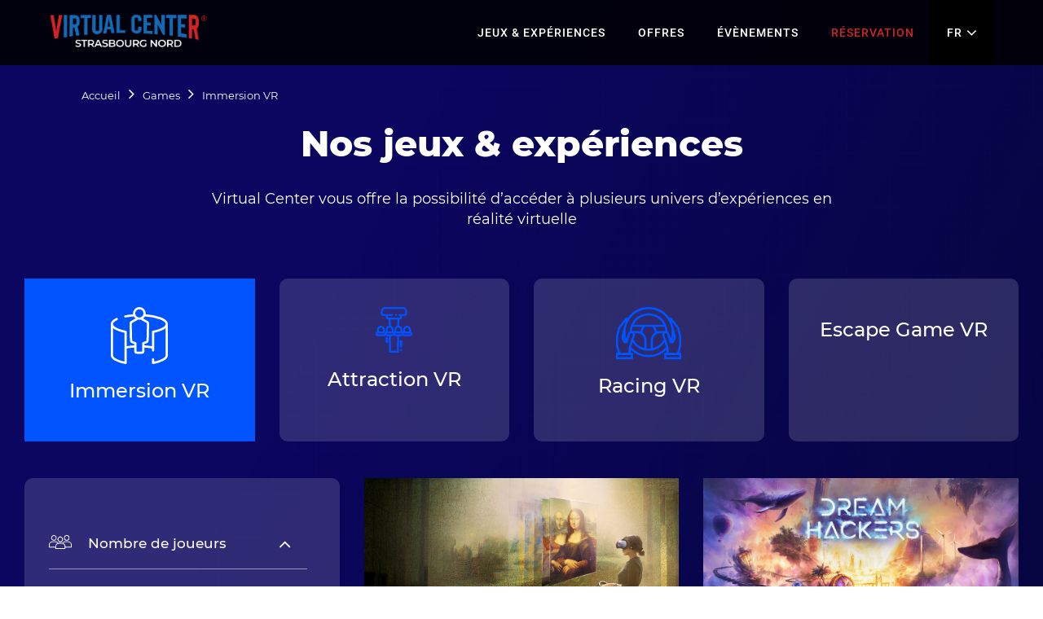

--- FILE ---
content_type: text/html; charset=UTF-8
request_url: https://strasbourg-nord.virtual-center.com/categorie-jeu/immersion-vr/
body_size: 14519
content:
<!doctype html>
<html lang="fr-FR">
<head>
	<title>Virtual Center Strasbourg - Centre de réalité Virtuelle Immersion VR</title>
	<meta charset="UTF-8">
	<meta name="viewport" content="width=device-width, initial-scale=1">
	<link rel="profile" href="http://gmpg.org/xfn/11">
	<link rel="icon" href="https://strasbourg-nord.virtual-center.com/wp-content/themes/virtuel_center/images/favicon.ico">

	
	<title>Virtual Center Strasbourg - Centre de réalité Virtuelle Immersion VR</title>

<!-- This site is optimized with the Yoast SEO plugin v12.0 - https://yoast.com/wordpress/plugins/seo/ -->
<link rel="canonical" href="https://strasbourg-nord.virtual-center.com/categorie-jeu/immersion-vr/" />
<link rel="next" href="https://strasbourg-nord.virtual-center.com/categorie-jeu/immersion-vr/page/2/" />
<meta property="og:locale" content="fr_FR" />
<meta property="og:type" content="object" />
<meta property="og:title" content="Virtual Center Strasbourg - Centre de réalité Virtuelle Immersion VR" />
<meta property="og:url" content="https://strasbourg-nord.virtual-center.com/categorie-jeu/immersion-vr/" />
<meta property="og:site_name" content="Virtual Center Strasbourg" />
<meta name="twitter:card" content="summary_large_image" />
<meta name="twitter:title" content="Virtual Center Strasbourg - Centre de réalité Virtuelle Immersion VR" />
<script type='application/ld+json' class='yoast-schema-graph yoast-schema-graph--main'>{"@context":"https://schema.org","@graph":[{"@type":"WebSite","@id":"https://strasbourg-nord.virtual-center.com/#website","url":"https://strasbourg-nord.virtual-center.com/","name":"Virtual Center Strasbourg","potentialAction":{"@type":"SearchAction","target":"https://strasbourg-nord.virtual-center.com/?s={search_term_string}","query-input":"required name=search_term_string"}},{"@type":"CollectionPage","@id":"https://strasbourg-nord.virtual-center.com/categorie-jeu/immersion-vr/#webpage","url":"https://strasbourg-nord.virtual-center.com/categorie-jeu/immersion-vr/","inLanguage":"fr-FR","name":"Virtual Center Strasbourg - Centre de r\u00e9alit\u00e9 Virtuelle Immersion VR","isPartOf":{"@id":"https://strasbourg-nord.virtual-center.com/#website"}}]}</script>
<!-- / Yoast SEO plugin. -->

<link rel='dns-prefetch' href='//www.google.com' />
<link rel='dns-prefetch' href='//s.w.org' />
<link rel="alternate" type="application/rss+xml" title="Flux pour Virtual Center Strasbourg &raquo; Immersion VR Catégorie de jeu" href="https://strasbourg-nord.virtual-center.com/categorie-jeu/immersion-vr/feed/" />
		<script type="text/javascript">
			window._wpemojiSettings = {"baseUrl":"https:\/\/s.w.org\/images\/core\/emoji\/12.0.0-1\/72x72\/","ext":".png","svgUrl":"https:\/\/s.w.org\/images\/core\/emoji\/12.0.0-1\/svg\/","svgExt":".svg","source":{"concatemoji":"https:\/\/strasbourg-nord.virtual-center.com\/wp-includes\/js\/wp-emoji-release.min.js?ver=d935edffe963bdffc6abbfd38a9bb325"}};
			!function(a,b,c){function d(a,b){var c=String.fromCharCode;l.clearRect(0,0,k.width,k.height),l.fillText(c.apply(this,a),0,0);var d=k.toDataURL();l.clearRect(0,0,k.width,k.height),l.fillText(c.apply(this,b),0,0);var e=k.toDataURL();return d===e}function e(a){var b;if(!l||!l.fillText)return!1;switch(l.textBaseline="top",l.font="600 32px Arial",a){case"flag":return!(b=d([55356,56826,55356,56819],[55356,56826,8203,55356,56819]))&&(b=d([55356,57332,56128,56423,56128,56418,56128,56421,56128,56430,56128,56423,56128,56447],[55356,57332,8203,56128,56423,8203,56128,56418,8203,56128,56421,8203,56128,56430,8203,56128,56423,8203,56128,56447]),!b);case"emoji":return b=d([55357,56424,55356,57342,8205,55358,56605,8205,55357,56424,55356,57340],[55357,56424,55356,57342,8203,55358,56605,8203,55357,56424,55356,57340]),!b}return!1}function f(a){var c=b.createElement("script");c.src=a,c.defer=c.type="text/javascript",b.getElementsByTagName("head")[0].appendChild(c)}var g,h,i,j,k=b.createElement("canvas"),l=k.getContext&&k.getContext("2d");for(j=Array("flag","emoji"),c.supports={everything:!0,everythingExceptFlag:!0},i=0;i<j.length;i++)c.supports[j[i]]=e(j[i]),c.supports.everything=c.supports.everything&&c.supports[j[i]],"flag"!==j[i]&&(c.supports.everythingExceptFlag=c.supports.everythingExceptFlag&&c.supports[j[i]]);c.supports.everythingExceptFlag=c.supports.everythingExceptFlag&&!c.supports.flag,c.DOMReady=!1,c.readyCallback=function(){c.DOMReady=!0},c.supports.everything||(h=function(){c.readyCallback()},b.addEventListener?(b.addEventListener("DOMContentLoaded",h,!1),a.addEventListener("load",h,!1)):(a.attachEvent("onload",h),b.attachEvent("onreadystatechange",function(){"complete"===b.readyState&&c.readyCallback()})),g=c.source||{},g.concatemoji?f(g.concatemoji):g.wpemoji&&g.twemoji&&(f(g.twemoji),f(g.wpemoji)))}(window,document,window._wpemojiSettings);
		</script>
		<style type="text/css">
img.wp-smiley,
img.emoji {
	display: inline !important;
	border: none !important;
	box-shadow: none !important;
	height: 1em !important;
	width: 1em !important;
	margin: 0 .07em !important;
	vertical-align: -0.1em !important;
	background: none !important;
	padding: 0 !important;
}
</style>
	<link rel='stylesheet' id='wp-block-library-css'  href='https://strasbourg-nord.virtual-center.com/wp-includes/css/dist/block-library/style.min.css?ver=d935edffe963bdffc6abbfd38a9bb325' type='text/css' media='all' />
<link rel='stylesheet' id='wc-block-style-css'  href='https://strasbourg-nord.virtual-center.com/wp-content/plugins/woocommerce/packages/woocommerce-blocks/build/style.css?ver=6522bdee9edddbd9958e10c05115799b' type='text/css' media='all' />
<link rel='stylesheet' id='contact-form-7-css'  href='https://strasbourg-nord.virtual-center.com/wp-content/plugins/contact-form-7/includes/css/styles.css?ver=282b787e41ac672985f325eea99188dd' type='text/css' media='all' />
<link rel='stylesheet' id='cookie-notice-front-css'  href='https://strasbourg-nord.virtual-center.com/wp-content/plugins/cookie-notice/css/front.min.css?ver=d935edffe963bdffc6abbfd38a9bb325' type='text/css' media='all' />
<link rel='stylesheet' id='searchandfilter-css'  href='https://strasbourg-nord.virtual-center.com/wp-content/plugins/search-filter/style.css?ver=01ac920f24aad5d1d6b6888ec2ae2a0b' type='text/css' media='all' />
<link rel='stylesheet' id='wpmenucart-icons-css'  href='https://strasbourg-nord.virtual-center.com/wp-content/plugins/woocommerce-menu-bar-cart/css/wpmenucart-icons.css?ver=d935edffe963bdffc6abbfd38a9bb325' type='text/css' media='all' />
<link rel='stylesheet' id='wpmenucart-fontawesome-css'  href='https://strasbourg-nord.virtual-center.com/wp-content/plugins/woocommerce-menu-bar-cart/css/wpmenucart-fontawesome.css?ver=d935edffe963bdffc6abbfd38a9bb325' type='text/css' media='all' />
<link rel='stylesheet' id='wpmenucart-css'  href='https://strasbourg-nord.virtual-center.com/wp-content/plugins/woocommerce-menu-bar-cart/css/wpmenucart-main.css?ver=d935edffe963bdffc6abbfd38a9bb325' type='text/css' media='all' />
<style id='wpmenucart-inline-css' type='text/css'>
.et-cart-info { display:none !important; } .site-header-cart { display:none !important; }
</style>
<link rel='stylesheet' id='woocommerce-layout-css'  href='https://strasbourg-nord.virtual-center.com/wp-content/plugins/woocommerce/assets/css/woocommerce-layout.css?ver=20505030c2b3dc710ea52762e8e1e49a' type='text/css' media='all' />
<link rel='stylesheet' id='woocommerce-smallscreen-css'  href='https://strasbourg-nord.virtual-center.com/wp-content/plugins/woocommerce/assets/css/woocommerce-smallscreen.css?ver=20505030c2b3dc710ea52762e8e1e49a' type='text/css' media='only screen and (max-width: 768px)' />
<link rel='stylesheet' id='woocommerce-general-css'  href='https://strasbourg-nord.virtual-center.com/wp-content/plugins/woocommerce/assets/css/woocommerce.css?ver=20505030c2b3dc710ea52762e8e1e49a' type='text/css' media='all' />
<style id='woocommerce-inline-inline-css' type='text/css'>
.woocommerce form .form-row .required { visibility: visible; }
</style>
<link rel='stylesheet' id='wpml-menu-item-0-css'  href='//strasbourg-nord.virtual-center.com/wp-content/plugins/sitepress-multilingual-cms/templates/language-switchers/menu-item/style.css?ver=01ac920f24aad5d1d6b6888ec2ae2a0b' type='text/css' media='all' />
<link rel='stylesheet' id='wp-pagenavi-css'  href='https://strasbourg-nord.virtual-center.com/wp-content/plugins/wp-pagenavi/pagenavi-css.css?ver=600ea346f5d247e2bc142851704d459b' type='text/css' media='all' />
<link rel='stylesheet' id='virtuel_center-style-css'  href='https://strasbourg-nord.virtual-center.com/wp-content/themes/virtuel_center/style.css?ver=d935edffe963bdffc6abbfd38a9bb325' type='text/css' media='all' />
<link rel='stylesheet' id='virtuel_center-css-css'  href='https://strasbourg-nord.virtual-center.com/wp-content/themes/virtuel_center/css/main.min.css?ver=d935edffe963bdffc6abbfd38a9bb325' type='text/css' media='all' />
<script type='text/javascript' src='https://strasbourg-nord.virtual-center.com/wp-content/themes/virtuel_center/js/vendor/jquery-3.2.1.min.js?ver=877605d736288366fee2dabec87caabd'></script>
<script type='text/javascript'>
/* <![CDATA[ */
var cnArgs = {"ajaxUrl":"https:\/\/strasbourg-nord.virtual-center.com\/wp-admin\/admin-ajax.php","nonce":"efbebc352c","hideEffect":"fade","position":"bottom","onScroll":"0","onScrollOffset":"100","onClick":"0","cookieName":"cookie_notice_accepted","cookieTime":"2592000","cookieTimeRejected":"2592000","cookiePath":"\/","cookieDomain":".virtual-center.com","redirection":"0","cache":"1","refuse":"0","revokeCookies":"0","revokeCookiesOpt":"automatic","secure":"1","coronabarActive":"0"};
/* ]]> */
</script>
<script type='text/javascript' src='https://strasbourg-nord.virtual-center.com/wp-content/plugins/cookie-notice/js/front.min.js?ver=efe8019195baffce8e0cf579aa798060'></script>
<script type='text/javascript'>
/* <![CDATA[ */
var wpmenucart_ajax_assist = {"shop_plugin":"woocommerce","always_display":""};
/* ]]> */
</script>
<script type='text/javascript' src='https://strasbourg-nord.virtual-center.com/wp-content/plugins/woocommerce-menu-bar-cart/javascript/wpmenucart-ajax-assist.js?ver=d935edffe963bdffc6abbfd38a9bb325'></script>
<script type='text/javascript' src='https://strasbourg-nord.virtual-center.com/wp-content/themes/virtuel_center/js/plugins/plugins.min.js?ver=877605d736288366fee2dabec87caabd'></script>
<script type='text/javascript' src='https://strasbourg-nord.virtual-center.com/wp-content/themes/virtuel_center/js/main.min.js?ver=877605d736288366fee2dabec87caabd'></script>
<script type='text/javascript' src='https://www.google.com/recaptcha/api.js?ver=877605d736288366fee2dabec87caabd'></script>
<link rel='https://api.w.org/' href='https://strasbourg-nord.virtual-center.com/wp-json/' />
<link rel="wlwmanifest" type="application/wlwmanifest+xml" href="https://strasbourg-nord.virtual-center.com/wp-includes/wlwmanifest.xml" /> 
<script>(window.gaDevIds=window.gaDevIds||[]).push('5CDcaG');</script><meta name="generator" content="WPML ver:4.2.7.1 stt:1,4;" />
	<noscript><style>.woocommerce-product-gallery{ opacity: 1 !important; }</style></noscript>
	<link rel="icon" href="https://strasbourg-nord.virtual-center.com/wp-content/uploads/sites/11/2024/08/cropped-Picto-VirtualCenterV2b-1-32x32.png" sizes="32x32" />
<link rel="icon" href="https://strasbourg-nord.virtual-center.com/wp-content/uploads/sites/11/2024/08/cropped-Picto-VirtualCenterV2b-1-192x192.png" sizes="192x192" />
<link rel="apple-touch-icon-precomposed" href="https://strasbourg-nord.virtual-center.com/wp-content/uploads/sites/11/2024/08/cropped-Picto-VirtualCenterV2b-1-180x180.png" />
<meta name="msapplication-TileImage" content="https://strasbourg-nord.virtual-center.com/wp-content/uploads/sites/11/2024/08/cropped-Picto-VirtualCenterV2b-1-270x270.png" />
	<link rel="stylesheet" type="text/css" href="https://cdn.wpcc.io/lib/1.0.2/cookieconsent.min.css"/>
	<script src="https://cdn.wpcc.io/lib/1.0.2/cookieconsent.min.js" defer></script>
	<script>window.addEventListener("load", function(){window.wpcc.init({"border":"thin","corners":"small","colors":{"popup":{"background":"#0d065e","text":"#ffffff","border":"#afb3e4"},"button":{"background":"#0054FF","text":"#ffffff"}},"position":"bottom","content":{"href":"https://virtual-center.com/mentions-legales/","message":"En poursuivant votre navigation, vous acceptez l’utilisation des cookies à des fins analytiques et d’amélioration fonctionnelle.","link":"MENTIONS LEGALES","button":"ACCEPTER"}})});</script>
</head>

<body class="archive tax-categorie-jeu term-immersion-vr term-20 theme-virtuel_center cookies-not-set woocommerce-no-js">
	<header id="header">
				<a class="logo" href="https://strasbourg-nord.virtual-center.com/"><img src="https://strasbourg-nord.virtual-center.com/wp-content/uploads/sites/11/2021/03/sitew-strasbourg.png" alt="Virtual Center Strasbourg"></a> 
		<div class="mobile-menu-toggle">
			<span class="icon-bar"></span>
			<span class="icon-bar"></span>
			<span class="icon-bar"></span>
		</div>
		<nav id="site-navigation" class="main-navigation">
			<div class="menu-header-container"><ul id="primary-menu" class="menu"><li id="menu-item-3109" class="menu-item menu-item-type-custom menu-item-object-custom menu-item-3109"><a href="https://strasbourg-nord.virtual-center.com/jeu/">Jeux &#038; expériences</a></li>
<li id="menu-item-4083" class="menu-item menu-item-type-custom menu-item-object-custom menu-item-has-children menu-item-4083"><a>Offres</a>
<ul class="sub-menu">
	<li id="menu-item-3111" class="menu-item menu-item-type-post_type menu-item-object-page menu-item-3111"><a href="https://strasbourg-nord.virtual-center.com/tarifs/">Tarifs</a></li>
	<li id="menu-item-3415" class="menu-item menu-item-type-post_type menu-item-object-page menu-item-3415"><a href="https://strasbourg-nord.virtual-center.com/cartes-cadeaux/">Cartes cadeaux</a></li>
</ul>
</li>
<li id="menu-item-4064" class="menu-item menu-item-type-custom menu-item-object-custom menu-item-has-children menu-item-4064"><a>Évènements</a>
<ul class="sub-menu">
	<li id="menu-item-3114" class="menu-item menu-item-type-post_type menu-item-object-page menu-item-3114"><a href="https://strasbourg-nord.virtual-center.com/espace-entreprise/">Espace entreprise</a></li>
	<li id="menu-item-3362" class="menu-item menu-item-type-post_type menu-item-object-page menu-item-3362"><a href="https://strasbourg-nord.virtual-center.com/anniversaires/">Anniversaires</a></li>
</ul>
</li>
<li id="menu-item-4170" class="highlighted menu-item menu-item-type-custom menu-item-object-custom menu-item-4170"><a target="_blank" rel="noopener noreferrer" href="https://virtualcenterstrasbourg.com/discover/reservation">Réservation</a></li>
<li id="menu-item-wpml-ls-35-fr" class="menu-item wpml-ls-slot-35 wpml-ls-item wpml-ls-item-fr wpml-ls-current-language wpml-ls-menu-item wpml-ls-first-item wpml-ls-last-item menu-item-type-wpml_ls_menu_item menu-item-object-wpml_ls_menu_item menu-item-wpml-ls-35-fr"><a title="FR" href="https://strasbourg-nord.virtual-center.com/categorie-jeu/immersion-vr/"><span class="wpml-ls-display">FR</span></a></li>
</ul></div>		</nav><!-- #site-navigation -->
	</header>
<main id="jeux-experiences" class="is-page immersion-vr">
    <section class="bloc-listing" style="background-image: url('https://strasbourg-nord.virtual-center.com/wp-content/uploads/sites/11/2019/09/background-bleu.png');">
        <section class="breadcrumbs"><div class="container"><nav><ul itemscope itemtype="https://schema.org/BreadcrumbList"><li itemprop="itemListElement" itemscope itemtype="https://schema.org/ListItem"><a itemtype="https://schema.org/Thing" itemprop="item" href="https://strasbourg-nord.virtual-center.com"><span itemprop="name">Accueil</span></a><meta itemprop="position" content="1"></li><li itemprop="itemListElement" itemscope itemtype="https://schema.org/ListItem"><a itemtype="https://schema.org/Thing" itemprop="item" href="https://strasbourg-nord.virtual-center.com/jeu/"><span itemprop="name">Games</span></a><meta itemprop="position" content="2"></li><li itemprop="itemListElement" itemscope itemtype="https://schema.org/ListItem"><a itemtype="https://schema.org/Thing" itemprop="item" href="https://strasbourg-nord.virtual-center.com/categorie-jeu/immersion-vr/"><span itemprop="name">Immersion VR</span></a><meta itemprop="position" content="3"></li></ul></nav></div></section>        <div class="container text-center">
			<div class="intro">
				<h1 class="title">
                                            Nos jeux &amp; expériences                                    </h1>
                <div class="subtitle">Virtual Center vous offre la possibilité d’accéder à plusieurs univers d’expériences en réalité virtuelle</div>
                                			</div>
		</div>
		<div class="container listing">
			<div class="categories">
				<div class="row justify-content-center">
                                                                <div class="col-lg-3">
                            <a href="https://strasbourg-nord.virtual-center.com/categorie-jeu/immersion-vr" class="categorie active" >
                                <div class="icon">
                                    								        <svg xmlns="http://www.w3.org/2000/svg" width="70.01" height="70.01"><path  data-name="Tracé 315" d="M61.2 12.55a67.72 67.72 0 0 0-18.489-3.689 7.859 7.859 0 0 0 .076-1.075A7.8 7.8 0 0 0 35.002 0a7.8 7.8 0 0 0-7.786 7.786 7.868 7.868 0 0 0 .076 1.076 84.687 84.687 0 0 0-9.84 1.294 1.367 1.367 0 0 0-1.08 1.6 1.368 1.368 0 0 0 1.341 1.105 1.345 1.345 0 0 0 .264-.026 82.885 82.885 0 0 1 10.208-1.3 7.838 7.838 0 0 0 2.136 2.461l-5.656 3.232a1.443 1.443 0 0 0-.13.085 3.378 3.378 0 0 0-1.566 2.922l.488 20.873a3.4 3.4 0 0 0 2.2 3.125l3.07 1.143v1.643a89.128 89.128 0 0 0-9.173 1.006V30.399a1.367 1.367 0 0 0-1.115-1.344c-10.848-2.037-15.7-5.551-15.7-8.13v-.04c0-1.631 1.813-3.388 5.1-4.947a1.367 1.367 0 0 0 .651-1.821 1.366 1.366 0 0 0-1.821-.651C1.157 16.077 0 18.941 0 20.885v38.284c0 1.7.9 4.239 5.2 6.66a42.964 42.964 0 0 0 12.733 4.157 1.386 1.386 0 0 0 .252.024 1.369 1.369 0 0 0 .873-.315 1.367 1.367 0 0 0 .494-1.052V50.805a85.624 85.624 0 0 1 9.178-1.041l.008 4.058c0 .075-.008.15-.008.224a3.387 3.387 0 0 0 3.383 3.383h5.773a1.367 1.367 0 0 0 .189-.013 3.379 3.379 0 0 0 3.187-3.368l.008-4.272a85.852 85.852 0 0 1 9.184 1.055v2.375a1.368 1.368 0 0 0 1.367 1.367 1.368 1.368 0 0 0 1.367-1.367V31.52a41.221 41.221 0 0 0 11.616-3.938 15.8 15.8 0 0 0 2.468-1.686v33.273c0 2.447-4.371 5.735-14.084 7.805v-2.828a1.367 1.367 0 0 0-1.367-1.367 1.368 1.368 0 0 0-1.367 1.367v4.5a1.367 1.367 0 0 0 .494 1.052 1.37 1.37 0 0 0 .873.315 1.393 1.393 0 0 0 .253-.024 42.959 42.959 0 0 0 12.73-4.157c4.3-2.422 5.2-4.959 5.2-6.66v-38.29c.004-3.233-3.041-6.114-8.804-8.332zM2.733 59.169v-33.27a15.811 15.811 0 0 0 2.468 1.686 41.222 41.222 0 0 0 11.616 3.938v35.453c-9.712-2.072-14.084-5.361-14.084-7.807zM35 2.735a5.056 5.056 0 0 1 5.051 5.051A5.057 5.057 0 0 1 35 12.837a5.057 5.057 0 0 1-5.051-5.051 5.057 5.057 0 0 1 5.052-5.051zm2.886 51.952a1.34 1.34 0 0 0-.147.008h-5.626a.649.649 0 0 1-.649-.649v-.056c0-.04.005-.08.005-.12l-.018-9.44a1.367 1.367 0 0 0-.89-1.279l-3.958-1.474a.645.645 0 0 1-.418-.6v-.021l-.488-20.878a.646.646 0 0 1 .324-.57 1.138 1.138 0 0 0 .1-.062l6.81-3.891a.637.637 0 0 1 .319-.085.571.571 0 0 0 .068 0h3.427a.635.635 0 0 1 .346.1l.054.033 6.833 3.9a.649.649 0 0 1 .322.628c0 .035-.005.069-.006.1l-.485 20.749a.645.645 0 0 1-.433.594l-.033.012-3.91 1.457a1.366 1.366 0 0 0-.89 1.279l-.019 9.616a.641.641 0 0 1-.637.649zm29.386-33.765c0 2.579-4.856 6.093-15.7 8.13a1.367 1.367 0 0 0-1.115 1.344v17.663a89.512 89.512 0 0 0-9.179-1.021v-1.655l3.008-1.12a3.386 3.386 0 0 0 2.258-3.115l.484-20.7a3.387 3.387 0 0 0-1.692-3.215L39.68 14a7.839 7.839 0 0 0 2.138-2.463 65.939 65.939 0 0 1 18.4 3.563c4.484 1.726 7.056 3.832 7.056 5.78z" fill="#0054ff"/></svg>
                                                                    </div>
                                <div class="title">Immersion VR</div>
                            </a>
					    </div>
                                            <div class="col-lg-3">
                            <a href="https://strasbourg-nord.virtual-center.com/categorie-jeu/attraction-vr" class="categorie " style="background:rgba(255,255,255,0.15);border-radius: 10px;">
                                <div class="icon">
                                                                            <svg xmlns="http://www.w3.org/2000/svg" width="45.205" height="56.039"><g data-name="Groupe 50"><g data-name="Groupe 49"><g data-name="Groupe 48" fill="#0054ff"><path style="fill:#0054FF;" data-name="Tracé 318" d="M43.578 30.322v-2.738a4.818 4.818 0 0 0-9.629 0v2.684a2.95 2.95 0 0 0-.613.35 2.939 2.939 0 0 0-.492-.3v-2.734a4.693 4.693 0 0 0-3.864-4.547l.087-7.778h.559a2.806 2.806 0 0 0 2.853-2.749v-1.665h3.312a2.82 2.82 0 0 0 2.868-2.763V5.057A5.162 5.162 0 0 0 33.41 0H11.796a5.162 5.162 0 0 0-5.252 5.057v3.025a2.82 2.82 0 0 0 2.868 2.763h3.312v1.665a2.806 2.806 0 0 0 2.853 2.749h.559l.087 7.8a4.687 4.687 0 0 0-3.743 4.521v2.684a2.951 2.951 0 0 0-.613.35 2.939 2.939 0 0 0-.492-.3v-2.73a4.818 4.818 0 0 0-9.629 0v2.684a2.811 2.811 0 0 0-1.749 2.573 2.866 2.866 0 0 0 2.915 2.808h7.176a2.971 2.971 0 0 0 1.779-.586 2.971 2.971 0 0 0 1.779.586h2.718l.216 19.307a1.117 1.117 0 0 0 1.136 1.083h9.769a1.117 1.117 0 0 0 1.136-1.083l.223-19.307h2.718a2.971 2.971 0 0 0 1.779-.586 2.971 2.971 0 0 0 1.779.586h7.176a2.866 2.866 0 0 0 2.915-2.808 2.8 2.8 0 0 0-1.633-2.519zM4.021 27.584a2.544 2.544 0 0 1 5.084 0v2.449H4.021zm6.07 5.876H2.915a.62.62 0 1 1 0-1.238h7.176a.62.62 0 1 1 0 1.238zm20.482-5.876v2.449h-5.085v-2.449a2.431 2.431 0 0 1 1.193-2.074 2.618 2.618 0 0 1 2.275-.206 2.456 2.456 0 0 1 1.617 2.28zm-12.075-4.492l-.088-7.833h8.385l-.088 7.866a4.675 4.675 0 0 0-3.492 4.459v2.684a2.95 2.95 0 0 0-.613.35 2.938 2.938 0 0 0-.492-.3v-2.734a4.682 4.682 0 0 0-3.612-4.492zM16.114 13.07h-.534a.571.571 0 0 1-.581-.56v-1.665h5.153a1.1 1.1 0 1 0 0-2.189H9.414a.586.586 0 0 1-.6-.574V5.057a2.928 2.928 0 0 1 2.978-2.868H33.41a2.928 2.928 0 0 1 2.977 2.868v3.025a.586.586 0 0 1-.6.574h-5.988a1.158 1.158 0 0 0-.659.2 1.069 1.069 0 0 0-.02 1.766 1.158 1.158 0 0 0 .679.219h.409v1.669a.571.571 0 0 1-.581.56H16.114zm-1.359 14.514a2.449 2.449 0 0 1 1.5-2.231 2.62 2.62 0 0 1 2.273.088 2.439 2.439 0 0 1 1.316 2.143v2.449h-5.089v-2.449zm1.589 5.876h-2.7a.62.62 0 1 1 0-1.238h7.18a.62.62 0 1 1 0 1.238h-4.48zm10.02 20.39h-7.52l-.2-18.2h2.18a2.971 2.971 0 0 0 1.779-.586 2.971 2.971 0 0 0 1.779.586h2.185zm5.194-20.39h-7.176a.62.62 0 1 1 0-1.238h7.176a.62.62 0 1 1 0 1.238zm4.664-5.876a2.544 2.544 0 0 1 5.084 0v2.449h-5.084zm6.07 5.876h-7.176a.62.62 0 1 1 0-1.238h7.176a.62.62 0 1 1 0 1.238z"/><path data-name="Tracé 319" d="M23.588 10.171a1.066 1.066 0 0 0 .135.188 1.254 1.254 0 0 0 .181.166 1.657 1.657 0 0 0 .222.137 1.793 1.793 0 0 0 .253.1 1.859 1.859 0 0 0 .274.063 1.978 1.978 0 0 0 .572 0 1.864 1.864 0 0 0 .274-.063 1.771 1.771 0 0 0 .253-.1 1.57 1.57 0 0 0 .223-.137 1.174 1.174 0 0 0 .181-.166 1.06 1.06 0 0 0 .135-.188.955.955 0 0 0 .083-.2.832.832 0 0 0 .029-.215.816.816 0 0 0-.029-.213.911.911 0 0 0-.083-.2 1.029 1.029 0 0 0-.135-.189 1.173 1.173 0 0 0-.181-.166 1.463 1.463 0 0 0-.223-.136 1.8 1.8 0 0 0-.253-.1 1.883 1.883 0 0 0-.274-.062 1.928 1.928 0 0 0-.572 0 1.874 1.874 0 0 0-.274.062 1.806 1.806 0 0 0-.253.1 1.555 1.555 0 0 0-.222.136 1.253 1.253 0 0 0-.181.166 1.034 1.034 0 0 0-.135.189.919.919 0 0 0-.083.2.818.818 0 0 0-.029.213.833.833 0 0 0 .029.215.955.955 0 0 0 .083.2z"/><path data-name="Tracé 320" d="M13.685 36.812c-.808.012-1.45.511-1.434 1.116l.131 5.035a1.329 1.329 0 0 0 1.462 1.073h.029c.808-.012 1.45-.511 1.435-1.116l-.131-5.035a1.337 1.337 0 0 0-1.492-1.073z"/><path data-name="Tracé 321" d="M31.344 40.752h-.014c-.8 0-1.455.483-1.463 1.084l-.081 6.56c-.007.6.642 1.1 1.45 1.1h.014c.8 0 1.455-.483 1.463-1.084l.081-6.561c.007-.599-.642-1.093-1.45-1.099z"/><path data-name="Tracé 322" d="M32.573 52.366a1.054 1.054 0 0 0-.133-.188 1.262 1.262 0 0 0-.183-.166 1.482 1.482 0 0 0-.222-.137 1.686 1.686 0 0 0-.252-.1 1.886 1.886 0 0 0-.846-.063 1.858 1.858 0 0 0-.274.063 1.647 1.647 0 0 0-.253.1 1.48 1.48 0 0 0-.222.137 1.178 1.178 0 0 0-.181.166 1.061 1.061 0 0 0-.135.188.888.888 0 0 0-.083.2.833.833 0 0 0-.029.215.818.818 0 0 0 .029.213.848.848 0 0 0 .083.2 1.028 1.028 0 0 0 .135.189 1.179 1.179 0 0 0 .181.166 1.4 1.4 0 0 0 .222.136 1.668 1.668 0 0 0 .253.1 1.853 1.853 0 0 0 .274.062 1.919 1.919 0 0 0 .846-.062 1.71 1.71 0 0 0 .252-.1 1.4 1.4 0 0 0 .222-.136.986.986 0 0 0 .429-.774.832.832 0 0 0-.029-.215.9.9 0 0 0-.084-.194z"/></g></g></g></svg>
                                                                    </div>
                                <div class="title">Attraction VR</div>
                            </a>
					    </div>
                                            <div class="col-lg-3">
                            <a href="https://strasbourg-nord.virtual-center.com/categorie-jeu/racing-vr" class="categorie " style="background:rgba(255,255,255,0.15);border-radius: 10px;">
                                <div class="icon">
                                    								        <svg xmlns="http://www.w3.org/2000/svg" width="79.908" height="64.441"><path style="fill:#0054FF;" data-name="Tracé 316" d="M79.906 47.464V36.312a3.086 3.086 0 0 0-.092-.751l-2.431-9.727a3.1 3.1 0 0 0-.561-1.15l-8.007-10.295a3.972 3.972 0 0 0-3.709-1.425A30.909 30.909 0 0 0 39.953.002a30.9 30.9 0 0 0-25.154 12.956 3.984 3.984 0 0 0-3.713 1.429l-8 10.292a3.075 3.075 0 0 0-.563 1.155L.092 35.558a3.086 3.086 0 0 0-.092.751v11.154a3.086 3.086 0 0 0 .092.752l2.123 8.493H-.001v7.733H20.62v-7.729h-2.578v-3.955a30.829 30.829 0 0 0 21.91 9.11 30.8 30.8 0 0 0 21.91-9.107v3.952h-2.578v7.733h20.621v-7.733h-2.216l2.123-8.493a3.086 3.086 0 0 0 .094-.755zM39.952 2.578a28.386 28.386 0 0 1 28.354 28.354 28.215 28.215 0 0 1-1.281 8.429l-2.008-6.693a4.217 4.217 0 0 0-1.9-2.426A23.21 23.21 0 0 0 39.953 7.733a23.21 23.21 0 0 0-23.164 22.509 4.217 4.217 0 0 0-1.9 2.426l-2.008 6.693a28.215 28.215 0 0 1-1.281-8.429A28.386 28.386 0 0 1 39.953 2.578zM70.78 37.12a.521.521 0 0 1-.022.323l-1.9 4.758a.437.437 0 0 1-.166.186 30.45 30.45 0 0 0 1.794-6.455zm-13.855-1.458l1.483 4.452a20.714 20.714 0 0 1-13.3 10.766v-9.637a9.033 9.033 0 0 1 9.022-9.022h2.921a4.239 4.239 0 0 0-.343 1.668v.43a4.258 4.258 0 0 0 .217 1.343zm-34.07-3.441h2.921a9.033 9.033 0 0 1 9.022 9.022v9.654a20.528 20.528 0 0 1-13.26-10.674l-.094.048 1.536-4.608a4.258 4.258 0 0 0 .218-1.343v-.43a4.238 4.238 0 0 0-.343-1.669zm27.271-1.851a13.583 13.583 0 0 0-2.249-5.882h11.652a20.583 20.583 0 0 1 .981 5.155h-6.38a11.538 11.538 0 0 0-4.004.727zm-28.687-8.46a20.627 20.627 0 0 1 18.514-11.6 20.627 20.627 0 0 1 18.514 11.6zm-1.062 2.578h11.652a13.583 13.583 0 0 0-2.249 5.882 11.538 11.538 0 0 0-4-.727h-6.381a20.524 20.524 0 0 1 .978-5.155zm11.873 7.135a11.066 11.066 0 0 1 3.1-7.135h9.213a11.061 11.061 0 0 1 3.1 7.135 11.6 11.6 0 0 0-5.126 9.62V51.38a20.376 20.376 0 0 1-2.578.174 20.821 20.821 0 0 1-2.578-.167V41.243a11.6 11.6 0 0 0-5.132-9.62zM9.422 35.93a30.52 30.52 0 0 0 1.8 6.456.429.429 0 0 1-.167-.184l-1.9-4.757a.53.53 0 0 1-.022-.325zm8.621 25.934H2.577v-2.578h15.466zM4.874 56.709l-2.3-9.245.016-11.281 2.429-9.719a.505.505 0 0 1 .1-.2l7.281-9.362a30.67 30.67 0 0 0-3.008 9.252 3.081 3.081 0 0 0-.415.931l-2.352 9.408a3.079 3.079 0 0 0 .13 1.905l1.9 4.759a3.089 3.089 0 0 0 2.881 1.949 3.083 3.083 0 0 0 2.972-2.211l2.847-9.489a1.656 1.656 0 0 1 1.6-1.188 1.669 1.669 0 0 1 1.666 1.668v.43a1.666 1.666 0 0 1-.085.527l-5.07 15.209v6.66zm35.079 2.578a28.27 28.27 0 0 1-21.539-9.928l1.986-5.957a23.074 23.074 0 0 0 19.553 10.73 23.307 23.307 0 0 0 19.553-10.728l1.985 5.954a28.248 28.248 0 0 1-21.538 9.928zm37.376 2.578H61.863v-2.578h15.466zM64.441 56.71v-6.653l-5.07-15.209a1.666 1.666 0 0 1-.085-.527v-.43a1.669 1.669 0 0 1 1.666-1.668 1.656 1.656 0 0 1 1.6 1.188l2.847 9.489a3.083 3.083 0 0 0 2.972 2.211 3.088 3.088 0 0 0 2.881-1.951l1.9-4.759a3.082 3.082 0 0 0 .129-1.9l-2.352-9.411a3.081 3.081 0 0 0-.415-.928 30.653 30.653 0 0 0-3.007-9.25l7.28 9.362a.529.529 0 0 1 .094.191l2.446 9.852-.016 11.281-2.279 9.117z" fill="#0009f5"/></svg>
                                                                    </div>
                                <div class="title">Racing VR</div>
                            </a>
					    </div>
                                            <div class="col-lg-3">
                            <a href="https://strasbourg-nord.virtual-center.com/categorie-jeu/escape-game-vr" class="categorie " style="background:rgba(255,255,255,0.15);border-radius: 10px;">
                                <div class="icon">
                                                                    </div>
                                <div class="title">Escape Game VR</div>
                            </a>
					    </div>
                    				</div>
			</div>
			<div class="main-listing">
				<div class="row">
					<div class="col-lg-4">
						<div class="facets">
                                                                                    
				<form action="" method="post" class="searchandfilter">
					<div>
						<ul><li><ul>	<li class="cat-item cat-item-32"><label><input type='checkbox' name='ofcategorie-jeu[]' value='32' /> Attraction VR</label>
</li>
	<li class="cat-item cat-item-44"><label><input type='checkbox' name='ofcategorie-jeu[]' value='44' /> Escape Game VR</label>
</li>
	<li class="cat-item cat-item-20 current-cat"><label><input type='checkbox' name='ofcategorie-jeu[]' value='20' checked="checked" /> Immersion VR</label>
</li>
	<li class="cat-item cat-item-50"><label><input type='checkbox' name='ofcategorie-jeu[]' value='50' /> Horreur</label>
</li>
	<li class="cat-item cat-item-33"><label><input type='checkbox' name='ofcategorie-jeu[]' value='33' /> Racing VR</label>
</li>
</ul><input type="hidden" name="ofcategorie-jeu_operator" value="or" /></li><li><h4>Nombre de joueurs</h4><ul>	<li class="cat-item cat-item-23"><label><input type='checkbox' name='ofnombre-joueur-jeu[]' value='23' /> 1 joueur</label>
</li>
	<li class="cat-item cat-item-48"><label><input type='checkbox' name='ofnombre-joueur-jeu[]' value='48' /> 10 joueurs max</label>
</li>
	<li class="cat-item cat-item-16"><label><input type='checkbox' name='ofnombre-joueur-jeu[]' value='16' /> 2 joueurs max</label>
</li>
	<li class="cat-item cat-item-25"><label><input type='checkbox' name='ofnombre-joueur-jeu[]' value='25' /> 3 joueurs max</label>
</li>
	<li class="cat-item cat-item-17"><label><input type='checkbox' name='ofnombre-joueur-jeu[]' value='17' /> 4 joueurs max</label>
</li>
	<li class="cat-item cat-item-26"><label><input type='checkbox' name='ofnombre-joueur-jeu[]' value='26' /> 5 joueurs max</label>
</li>
	<li class="cat-item cat-item-27"><label><input type='checkbox' name='ofnombre-joueur-jeu[]' value='27' /> 6 joueurs max</label>
</li>
	<li class="cat-item cat-item-29"><label><input type='checkbox' name='ofnombre-joueur-jeu[]' value='29' /> 8 joueurs max</label>
</li>
</ul><input type="hidden" name="ofnombre-joueur-jeu_operator" value="or" /></li><li><h4>Difficulté</h4><ul>	<li class="cat-item cat-item-19"><label><input type='checkbox' name='ofdifficulte-jeu[]' value='19' /> Débutant</label>
</li>
	<li class="cat-item cat-item-21"><label><input type='checkbox' name='ofdifficulte-jeu[]' value='21' /> Intermédiaire</label>
</li>
	<li class="cat-item cat-item-31"><label><input type='checkbox' name='ofdifficulte-jeu[]' value='31' /> Confirmé</label>
</li>
</ul><input type="hidden" name="ofdifficulte-jeu_operator" value="or" /></li><li><h4>Temps de jeu</h4><ul>	<li class="cat-item cat-item-45"><label><input type='checkbox' name='oftemps-jeu[]' value='45' /> &gt; 15 min</label>
</li>
	<li class="cat-item cat-item-22"><label><input type='checkbox' name='oftemps-jeu[]' value='22' /> &lt; 15 min</label>
</li>
	<li class="cat-item cat-item-24"><label><input type='checkbox' name='oftemps-jeu[]' value='24' /> 15 à 30 min</label>
</li>
	<li class="cat-item cat-item-30"><label><input type='checkbox' name='oftemps-jeu[]' value='30' /> 30 à 45 min</label>
</li>
	<li class="cat-item cat-item-18"><label><input type='checkbox' name='oftemps-jeu[]' value='18' /> 45 à 60 min</label>
</li>
</ul><input type="hidden" name="oftemps-jeu_operator" value="or" /></li><li><input type="hidden" name="ofempty_search_url" value="/jeu" /><input type="hidden" name="ofsubmitted" value="1">
							<input type="submit" value="Filtrer">
						</li></ul></div>
				</form>                                                                            </div>
					</div>
					<div class="col-lg-8">
						<div class="jeux">
							<div class="row">
                                                                    <div class="col-lg-6">
    <div class="jeu">
        <a href="https://strasbourg-nord.virtual-center.com/jeu/mona-lisa-beyond-the-glass-2/">
            <div class="thumbnail" style="background-image:url(https://strasbourg-nord.virtual-center.com/wp-content/uploads/sites/11/2025/03/video_cover_1_v1625192082.jpg)"></div>
        </a>
        <div class="title">MONA LISA : BEYOND THE GLASS</div>
                <div class="infos">
            <div class="row">
                <div class="col-lg-6">
                    <div class="nb-joueur">
                        <div class="icon">
                            <svg xmlns="http://www.w3.org/2000/svg" width="19.099" height="11.149"><g data-name="Groupe 270"><g data-name="Groupe 223"><g data-name="Groupe 222"><path data-name="Tracé 1163" d="M16.149 5.014h-2.454a2.934 2.934 0 0 0-1.448.381 2.987 2.987 0 0 0-.953.857 2.941 2.941 0 0 0-.508-.044H8.324a2.938 2.938 0 0 0-.508.044 2.984 2.984 0 0 0-.953-.857 2.934 2.934 0 0 0-1.448-.381H2.958A2.965 2.965 0 0 0-.005 7.972V9.64a.318.318 0 0 0 .318.316h5.04v.877a.318.318 0 0 0 .318.318h7.748a.318.318 0 0 0 .318-.318v-.877h5.04a.318.318 0 0 0 .318-.318V7.973a2.965 2.965 0 0 0-2.946-2.959zM5.395 8.882v.438H.635V7.972a2.329 2.329 0 0 1 2.323-2.323h2.457a2.3 2.3 0 0 1 1.135.3 2.359 2.359 0 0 1 .616.5 2.974 2.974 0 0 0-1.771 2.433zm7.709.285v1.35h-7.1V8.664l.013-.053.022-.079.015-.053a2.336 2.336 0 0 1 2.209-1.6l.064-.035h2.459a2.331 2.331 0 0 1 2.3 2.027.539.539 0 0 0 .013.145zm5.373.156h-4.738v-.92l-.015-.055v-.107l-.031-.085a2.982 2.982 0 0 0-1.613-1.689 2.359 2.359 0 0 1 .475-.517 2.3 2.3 0 0 1 1.135-.3h2.459a2.329 2.329 0 0 1 2.323 2.323z" fill="#0054ff"/></g></g><g data-name="Groupe 225"><g data-name="Groupe 224"><path data-name="Tracé 1164" d="M5.767.659a2.237 2.237 0 1 0 .65 1.582 2.229 2.229 0 0 0-.65-1.582zM5.318 3.37a1.6 1.6 0 1 1 .469-1.133 1.6 1.6 0 0 1-.47 1.133z" fill="#0054ff"/></g></g><g data-name="Groupe 227"><g data-name="Groupe 226"><path data-name="Tracé 1165" d="M14.923 0a2.237 2.237 0 1 0 2.235 2.239A2.237 2.237 0 0 0 14.923 0zm1.131 3.369a1.6 1.6 0 1 1 0-2.265 1.6 1.6 0 0 1 .001 2.266z" fill="#0054ff"/></g></g><g data-name="Groupe 229"><g data-name="Groupe 228"><path data-name="Tracé 1166" d="M11.133 1.846a2.235 2.235 0 1 0 .005 3.161 2.235 2.235 0 0 0-.005-3.161zM9.554 5.035a1.6 1.6 0 1 1 1.6-1.6 1.6 1.6 0 0 1-1.601 1.6z" fill="#0054ff"/></g></g></g></svg>
                        </div>
                        <div>
                            Nombre de joueur : <br>
                                                            <div>- 1 joueur</div>
                                                    </div>
                    </div>
                </div>
                <div class="col-lg-6">
                    <div class="difficulty">
                        <div class="icon">
                            <svg xmlns="http://www.w3.org/2000/svg" width="18.245" height="14.648"><g data-name="Groupe 272"><path data-name="Tracé 1171" d="M13.651 7.306V1.193c0-.484.2-.688.685-.69h2.073a.579.579 0 0 1 .655.658v12.267c0 .527-.193.72-.717.72h-2.052a.576.576 0 0 1-.644-.646v-5.82-.376z" fill="none"/><path data-name="Tracé 1172" d="M9.102 9.023v-4.4c0-.507.2-.708.707-.711q1.026-.006 2.051 0a.6.6 0 0 1 .66.666v8.918a.6.6 0 0 1-.649.653H9.757a.6.6 0 0 1-.656-.664V9.026z" fill="#0054ff"/><path data-name="Tracé 1201" d="M14.545 7.316V1.454c0-.675.185-.944.662-.948q.96-.008 1.92-.006c.392 0 .617.324.617.887v11.89c0 .544-.229.87-.608.871h-1.979c-.4 0-.614-.315-.614-.886V7.317z" fill="none" stroke="#0054ff"/><path data-name="Tracé 1173" d="M4.554 10.719V7.997a.593.593 0 0 1 .664-.674h2.115a.588.588 0 0 1 .634.642v5.528a.6.6 0 0 1-.648.652H5.204a.587.587 0 0 1-.651-.645v-2.785z" fill="#0054ff"/><path data-name="Tracé 1174" d="M3.409 11.871v1.653a.576.576 0 0 1-.626.623H.628A.586.586 0 0 1 0 13.52v-3.285a.6.6 0 0 1 .643-.641q1.046-.006 2.092 0a.608.608 0 0 1 .678.689v1.59z" fill="#0054ff"/></g></svg>
                        </div>
                        <div>
                            Difficulté :
                                                            <div>- Confirmé</div>
                                                            <div>- Débutant</div>
                                                            <div>- Intermédiaire</div>
                                                    </div>
                    </div>
                </div>
                <div class="col-lg-6">
                    <div class="timeplay">
                        <div class="icon">
                            <svg xmlns="http://www.w3.org/2000/svg" width="16.327" height="16.318"><g data-name="Groupe 271"><g data-name="Groupe 240" fill="#0054ff"><path data-name="Tracé 1183" d="M15.675 4.981A8 8 0 0 0 11.328.652 8.024 8.024 0 0 0 8.15 0a7.941 7.941 0 0 0-3.169.652A8.024 8.024 0 0 0 .643 4.981 7.944 7.944 0 0 0 0 8.15a7.988 7.988 0 0 0 .643 3.178 8.041 8.041 0 0 0 4.338 4.338 7.941 7.941 0 0 0 3.169.651 8.027 8.027 0 0 0 3.178-.651 8.016 8.016 0 0 0 4.347-4.338 7.985 7.985 0 0 0 .652-3.178 7.938 7.938 0 0 0-.652-3.169zm-1.3 6.775a7.162 7.162 0 0 1-2.624 2.615 7.031 7.031 0 0 1-3.6.964 6.913 6.913 0 0 1-2.785-.571 7.3 7.3 0 0 1-2.286-1.528 7.255 7.255 0 0 1-1.526-2.294 7.028 7.028 0 0 1-.562-2.794 7.018 7.018 0 0 1 .955-3.588 7.166 7.166 0 0 1 2.615-2.615A6.977 6.977 0 0 1 8.15.981a7.03 7.03 0 0 1 3.6.964 7.184 7.184 0 0 1 2.624 2.615 6.977 6.977 0 0 1 .964 3.588 7.044 7.044 0 0 1-.966 3.608z"/><path data-name="Tracé 1184" d="M8.666 8.079V3.455a.515.515 0 0 0-.518-.5.5.5 0 0 0-.491.5v4.7a.408.408 0 0 1 .018.071.467.467 0 0 0 .134.4l2.669 2.669a.508.508 0 0 0 .687 0 .481.481 0 0 0 0-.7z"/></g></g></svg>
                        </div>
                        <div>
                            Temps de jeu :
                                                            <div>- &gt; 15 min</div>
                                                            <div>- &lt; 15 min</div>
                                                    </div>
                    </div>
                </div>
                <div class="col-lg-6"><div class="rated">
                    <div class="icon">
                        <svg xmlns="http://www.w3.org/2000/svg" width="22.605" height="20.786"><g data-name="Groupe 273"><g data-name="Groupe 252" fill="#0054ff"><path data-name="Tracé 1185" d="M22.605 13.088l-2.72-5.389-2.72 5.389H19a8.937 8.937 0 0 1-8.508 6.162 8.906 8.906 0 0 1-8.938-8.853 8.906 8.906 0 0 1 8.938-8.853 8.941 8.941 0 0 1 8.333 5.678l.893-1.77A10.513 10.513 0 0 0 10.493.004 10.455 10.455 0 0 0 0 10.393a10.455 10.455 0 0 0 10.492 10.393 10.486 10.486 0 0 0 10.125-7.7h1.988z"/><path data-name="Tracé 1186" d="M4.922 12.466h.983l.3-1.065h1.2l.323 1.065h1.019l-1.3-4.148H6.204zM6.588 9.82c.068-.24.131-.554.193-.8h.012c.062.246.137.555.212.8l.261.881H6.34z"/><path data-name="Tracé 1187" d="M11.337 9.052a2.353 2.353 0 0 1 .975.178l.2-.751a2.913 2.913 0 0 0-1.162-.2 2.154 2.154 0 0 0-2.393 2.167 2 2 0 0 0 .591 1.508 2.348 2.348 0 0 0 1.7.56 4.727 4.727 0 0 0 1.4-.234v-2.189h-1.563v.732h.647v.867a1.27 1.27 0 0 1-.467.062 1.252 1.252 0 0 1-1.317-1.361 1.261 1.261 0 0 1 1.389-1.339z"/><path data-name="Tracé 1188" d="M15.975 9.089v-.77H13.39v4.147h2.672v-.767h-1.721v-.985h1.541V9.95h-1.541v-.861z"/></g></g></svg>
                    </div>
                    À partir de : 8 ans</div>
                </div>
            </div>
        </div>
        <div class="excerpt">
            Plongée immersive au cœur de la Joconde. Entrez dans un&hellip;        </div>
        <a href="https://strasbourg-nord.virtual-center.com/jeu/mona-lisa-beyond-the-glass-2/" class="button-secondary">En savoir plus</a>
    </div>
</div>         
                                                                    <div class="col-lg-6">
    <div class="jeu">
        <a href="https://strasbourg-nord.virtual-center.com/jeu/dream-hackers-book-of-memories-2/">
            <div class="thumbnail" style="background-image:url(https://strasbourg-nord.virtual-center.com/wp-content/uploads/sites/11/2025/03/FR-DH-Adventure-Tag-1920x1080.jpg)"></div>
        </a>
        <div class="title">Dream Hackers -PART 2- « Prison des Anciens »</div>
                <div class="infos">
            <div class="row">
                <div class="col-lg-6">
                    <div class="nb-joueur">
                        <div class="icon">
                            <svg xmlns="http://www.w3.org/2000/svg" width="19.099" height="11.149"><g data-name="Groupe 270"><g data-name="Groupe 223"><g data-name="Groupe 222"><path data-name="Tracé 1163" d="M16.149 5.014h-2.454a2.934 2.934 0 0 0-1.448.381 2.987 2.987 0 0 0-.953.857 2.941 2.941 0 0 0-.508-.044H8.324a2.938 2.938 0 0 0-.508.044 2.984 2.984 0 0 0-.953-.857 2.934 2.934 0 0 0-1.448-.381H2.958A2.965 2.965 0 0 0-.005 7.972V9.64a.318.318 0 0 0 .318.316h5.04v.877a.318.318 0 0 0 .318.318h7.748a.318.318 0 0 0 .318-.318v-.877h5.04a.318.318 0 0 0 .318-.318V7.973a2.965 2.965 0 0 0-2.946-2.959zM5.395 8.882v.438H.635V7.972a2.329 2.329 0 0 1 2.323-2.323h2.457a2.3 2.3 0 0 1 1.135.3 2.359 2.359 0 0 1 .616.5 2.974 2.974 0 0 0-1.771 2.433zm7.709.285v1.35h-7.1V8.664l.013-.053.022-.079.015-.053a2.336 2.336 0 0 1 2.209-1.6l.064-.035h2.459a2.331 2.331 0 0 1 2.3 2.027.539.539 0 0 0 .013.145zm5.373.156h-4.738v-.92l-.015-.055v-.107l-.031-.085a2.982 2.982 0 0 0-1.613-1.689 2.359 2.359 0 0 1 .475-.517 2.3 2.3 0 0 1 1.135-.3h2.459a2.329 2.329 0 0 1 2.323 2.323z" fill="#0054ff"/></g></g><g data-name="Groupe 225"><g data-name="Groupe 224"><path data-name="Tracé 1164" d="M5.767.659a2.237 2.237 0 1 0 .65 1.582 2.229 2.229 0 0 0-.65-1.582zM5.318 3.37a1.6 1.6 0 1 1 .469-1.133 1.6 1.6 0 0 1-.47 1.133z" fill="#0054ff"/></g></g><g data-name="Groupe 227"><g data-name="Groupe 226"><path data-name="Tracé 1165" d="M14.923 0a2.237 2.237 0 1 0 2.235 2.239A2.237 2.237 0 0 0 14.923 0zm1.131 3.369a1.6 1.6 0 1 1 0-2.265 1.6 1.6 0 0 1 .001 2.266z" fill="#0054ff"/></g></g><g data-name="Groupe 229"><g data-name="Groupe 228"><path data-name="Tracé 1166" d="M11.133 1.846a2.235 2.235 0 1 0 .005 3.161 2.235 2.235 0 0 0-.005-3.161zM9.554 5.035a1.6 1.6 0 1 1 1.6-1.6 1.6 1.6 0 0 1-1.601 1.6z" fill="#0054ff"/></g></g></g></svg>
                        </div>
                        <div>
                            Nombre de joueur : <br>
                                                            <div>- 1 joueur</div>
                                                            <div>- 6 joueurs max</div>
                                                    </div>
                    </div>
                </div>
                <div class="col-lg-6">
                    <div class="difficulty">
                        <div class="icon">
                            <svg xmlns="http://www.w3.org/2000/svg" width="18.245" height="14.648"><g data-name="Groupe 272"><path data-name="Tracé 1171" d="M13.651 7.306V1.193c0-.484.2-.688.685-.69h2.073a.579.579 0 0 1 .655.658v12.267c0 .527-.193.72-.717.72h-2.052a.576.576 0 0 1-.644-.646v-5.82-.376z" fill="none"/><path data-name="Tracé 1172" d="M9.102 9.023v-4.4c0-.507.2-.708.707-.711q1.026-.006 2.051 0a.6.6 0 0 1 .66.666v8.918a.6.6 0 0 1-.649.653H9.757a.6.6 0 0 1-.656-.664V9.026z" fill="#0054ff"/><path data-name="Tracé 1201" d="M14.545 7.316V1.454c0-.675.185-.944.662-.948q.96-.008 1.92-.006c.392 0 .617.324.617.887v11.89c0 .544-.229.87-.608.871h-1.979c-.4 0-.614-.315-.614-.886V7.317z" fill="none" stroke="#0054ff"/><path data-name="Tracé 1173" d="M4.554 10.719V7.997a.593.593 0 0 1 .664-.674h2.115a.588.588 0 0 1 .634.642v5.528a.6.6 0 0 1-.648.652H5.204a.587.587 0 0 1-.651-.645v-2.785z" fill="#0054ff"/><path data-name="Tracé 1174" d="M3.409 11.871v1.653a.576.576 0 0 1-.626.623H.628A.586.586 0 0 1 0 13.52v-3.285a.6.6 0 0 1 .643-.641q1.046-.006 2.092 0a.608.608 0 0 1 .678.689v1.59z" fill="#0054ff"/></g></svg>
                        </div>
                        <div>
                            Difficulté :
                                                            <div>- Confirmé</div>
                                                            <div>- Débutant</div>
                                                            <div>- Intermédiaire</div>
                                                    </div>
                    </div>
                </div>
                <div class="col-lg-6">
                    <div class="timeplay">
                        <div class="icon">
                            <svg xmlns="http://www.w3.org/2000/svg" width="16.327" height="16.318"><g data-name="Groupe 271"><g data-name="Groupe 240" fill="#0054ff"><path data-name="Tracé 1183" d="M15.675 4.981A8 8 0 0 0 11.328.652 8.024 8.024 0 0 0 8.15 0a7.941 7.941 0 0 0-3.169.652A8.024 8.024 0 0 0 .643 4.981 7.944 7.944 0 0 0 0 8.15a7.988 7.988 0 0 0 .643 3.178 8.041 8.041 0 0 0 4.338 4.338 7.941 7.941 0 0 0 3.169.651 8.027 8.027 0 0 0 3.178-.651 8.016 8.016 0 0 0 4.347-4.338 7.985 7.985 0 0 0 .652-3.178 7.938 7.938 0 0 0-.652-3.169zm-1.3 6.775a7.162 7.162 0 0 1-2.624 2.615 7.031 7.031 0 0 1-3.6.964 6.913 6.913 0 0 1-2.785-.571 7.3 7.3 0 0 1-2.286-1.528 7.255 7.255 0 0 1-1.526-2.294 7.028 7.028 0 0 1-.562-2.794 7.018 7.018 0 0 1 .955-3.588 7.166 7.166 0 0 1 2.615-2.615A6.977 6.977 0 0 1 8.15.981a7.03 7.03 0 0 1 3.6.964 7.184 7.184 0 0 1 2.624 2.615 6.977 6.977 0 0 1 .964 3.588 7.044 7.044 0 0 1-.966 3.608z"/><path data-name="Tracé 1184" d="M8.666 8.079V3.455a.515.515 0 0 0-.518-.5.5.5 0 0 0-.491.5v4.7a.408.408 0 0 1 .018.071.467.467 0 0 0 .134.4l2.669 2.669a.508.508 0 0 0 .687 0 .481.481 0 0 0 0-.7z"/></g></g></svg>
                        </div>
                        <div>
                            Temps de jeu :
                                                            <div>- 30 à 45 min</div>
                                                            <div>- 45 à 60 min</div>
                                                    </div>
                    </div>
                </div>
                <div class="col-lg-6"><div class="rated">
                    <div class="icon">
                        <svg xmlns="http://www.w3.org/2000/svg" width="22.605" height="20.786"><g data-name="Groupe 273"><g data-name="Groupe 252" fill="#0054ff"><path data-name="Tracé 1185" d="M22.605 13.088l-2.72-5.389-2.72 5.389H19a8.937 8.937 0 0 1-8.508 6.162 8.906 8.906 0 0 1-8.938-8.853 8.906 8.906 0 0 1 8.938-8.853 8.941 8.941 0 0 1 8.333 5.678l.893-1.77A10.513 10.513 0 0 0 10.493.004 10.455 10.455 0 0 0 0 10.393a10.455 10.455 0 0 0 10.492 10.393 10.486 10.486 0 0 0 10.125-7.7h1.988z"/><path data-name="Tracé 1186" d="M4.922 12.466h.983l.3-1.065h1.2l.323 1.065h1.019l-1.3-4.148H6.204zM6.588 9.82c.068-.24.131-.554.193-.8h.012c.062.246.137.555.212.8l.261.881H6.34z"/><path data-name="Tracé 1187" d="M11.337 9.052a2.353 2.353 0 0 1 .975.178l.2-.751a2.913 2.913 0 0 0-1.162-.2 2.154 2.154 0 0 0-2.393 2.167 2 2 0 0 0 .591 1.508 2.348 2.348 0 0 0 1.7.56 4.727 4.727 0 0 0 1.4-.234v-2.189h-1.563v.732h.647v.867a1.27 1.27 0 0 1-.467.062 1.252 1.252 0 0 1-1.317-1.361 1.261 1.261 0 0 1 1.389-1.339z"/><path data-name="Tracé 1188" d="M15.975 9.089v-.77H13.39v4.147h2.672v-.767h-1.721v-.985h1.541V9.95h-1.541v-.861z"/></g></g></svg>
                    </div>
                    À partir de : 8 ans</div>
                </div>
            </div>
        </div>
        <div class="excerpt">
            Avec le Livre des Souvenirs en main, vous vous aventurez&hellip;        </div>
        <a href="https://strasbourg-nord.virtual-center.com/jeu/dream-hackers-book-of-memories-2/" class="button-secondary">En savoir plus</a>
    </div>
</div>         
                                                                    <div class="col-lg-6">
    <div class="jeu">
        <a href="https://strasbourg-nord.virtual-center.com/jeu/pistol-whip/">
            <div class="thumbnail" style="background-image:url(https://strasbourg-nord.virtual-center.com/wp-content/uploads/sites/11/2024/08/pistol-whip.jpg)"></div>
        </a>
        <div class="title">Pistol Whip</div>
                <div class="infos">
            <div class="row">
                <div class="col-lg-6">
                    <div class="nb-joueur">
                        <div class="icon">
                            <svg xmlns="http://www.w3.org/2000/svg" width="19.099" height="11.149"><g data-name="Groupe 270"><g data-name="Groupe 223"><g data-name="Groupe 222"><path data-name="Tracé 1163" d="M16.149 5.014h-2.454a2.934 2.934 0 0 0-1.448.381 2.987 2.987 0 0 0-.953.857 2.941 2.941 0 0 0-.508-.044H8.324a2.938 2.938 0 0 0-.508.044 2.984 2.984 0 0 0-.953-.857 2.934 2.934 0 0 0-1.448-.381H2.958A2.965 2.965 0 0 0-.005 7.972V9.64a.318.318 0 0 0 .318.316h5.04v.877a.318.318 0 0 0 .318.318h7.748a.318.318 0 0 0 .318-.318v-.877h5.04a.318.318 0 0 0 .318-.318V7.973a2.965 2.965 0 0 0-2.946-2.959zM5.395 8.882v.438H.635V7.972a2.329 2.329 0 0 1 2.323-2.323h2.457a2.3 2.3 0 0 1 1.135.3 2.359 2.359 0 0 1 .616.5 2.974 2.974 0 0 0-1.771 2.433zm7.709.285v1.35h-7.1V8.664l.013-.053.022-.079.015-.053a2.336 2.336 0 0 1 2.209-1.6l.064-.035h2.459a2.331 2.331 0 0 1 2.3 2.027.539.539 0 0 0 .013.145zm5.373.156h-4.738v-.92l-.015-.055v-.107l-.031-.085a2.982 2.982 0 0 0-1.613-1.689 2.359 2.359 0 0 1 .475-.517 2.3 2.3 0 0 1 1.135-.3h2.459a2.329 2.329 0 0 1 2.323 2.323z" fill="#0054ff"/></g></g><g data-name="Groupe 225"><g data-name="Groupe 224"><path data-name="Tracé 1164" d="M5.767.659a2.237 2.237 0 1 0 .65 1.582 2.229 2.229 0 0 0-.65-1.582zM5.318 3.37a1.6 1.6 0 1 1 .469-1.133 1.6 1.6 0 0 1-.47 1.133z" fill="#0054ff"/></g></g><g data-name="Groupe 227"><g data-name="Groupe 226"><path data-name="Tracé 1165" d="M14.923 0a2.237 2.237 0 1 0 2.235 2.239A2.237 2.237 0 0 0 14.923 0zm1.131 3.369a1.6 1.6 0 1 1 0-2.265 1.6 1.6 0 0 1 .001 2.266z" fill="#0054ff"/></g></g><g data-name="Groupe 229"><g data-name="Groupe 228"><path data-name="Tracé 1166" d="M11.133 1.846a2.235 2.235 0 1 0 .005 3.161 2.235 2.235 0 0 0-.005-3.161zM9.554 5.035a1.6 1.6 0 1 1 1.6-1.6 1.6 1.6 0 0 1-1.601 1.6z" fill="#0054ff"/></g></g></g></svg>
                        </div>
                        <div>
                            Nombre de joueur : <br>
                                                            <div>- 1 joueur</div>
                                                    </div>
                    </div>
                </div>
                <div class="col-lg-6">
                    <div class="difficulty">
                        <div class="icon">
                            <svg xmlns="http://www.w3.org/2000/svg" width="18.245" height="14.648"><g data-name="Groupe 272"><path data-name="Tracé 1171" d="M13.651 7.306V1.193c0-.484.2-.688.685-.69h2.073a.579.579 0 0 1 .655.658v12.267c0 .527-.193.72-.717.72h-2.052a.576.576 0 0 1-.644-.646v-5.82-.376z" fill="none"/><path data-name="Tracé 1172" d="M9.102 9.023v-4.4c0-.507.2-.708.707-.711q1.026-.006 2.051 0a.6.6 0 0 1 .66.666v8.918a.6.6 0 0 1-.649.653H9.757a.6.6 0 0 1-.656-.664V9.026z" fill="#0054ff"/><path data-name="Tracé 1201" d="M14.545 7.316V1.454c0-.675.185-.944.662-.948q.96-.008 1.92-.006c.392 0 .617.324.617.887v11.89c0 .544-.229.87-.608.871h-1.979c-.4 0-.614-.315-.614-.886V7.317z" fill="none" stroke="#0054ff"/><path data-name="Tracé 1173" d="M4.554 10.719V7.997a.593.593 0 0 1 .664-.674h2.115a.588.588 0 0 1 .634.642v5.528a.6.6 0 0 1-.648.652H5.204a.587.587 0 0 1-.651-.645v-2.785z" fill="#0054ff"/><path data-name="Tracé 1174" d="M3.409 11.871v1.653a.576.576 0 0 1-.626.623H.628A.586.586 0 0 1 0 13.52v-3.285a.6.6 0 0 1 .643-.641q1.046-.006 2.092 0a.608.608 0 0 1 .678.689v1.59z" fill="#0054ff"/></g></svg>
                        </div>
                        <div>
                            Difficulté :
                                                            <div>- Intermédiaire</div>
                                                    </div>
                    </div>
                </div>
                <div class="col-lg-6">
                    <div class="timeplay">
                        <div class="icon">
                            <svg xmlns="http://www.w3.org/2000/svg" width="16.327" height="16.318"><g data-name="Groupe 271"><g data-name="Groupe 240" fill="#0054ff"><path data-name="Tracé 1183" d="M15.675 4.981A8 8 0 0 0 11.328.652 8.024 8.024 0 0 0 8.15 0a7.941 7.941 0 0 0-3.169.652A8.024 8.024 0 0 0 .643 4.981 7.944 7.944 0 0 0 0 8.15a7.988 7.988 0 0 0 .643 3.178 8.041 8.041 0 0 0 4.338 4.338 7.941 7.941 0 0 0 3.169.651 8.027 8.027 0 0 0 3.178-.651 8.016 8.016 0 0 0 4.347-4.338 7.985 7.985 0 0 0 .652-3.178 7.938 7.938 0 0 0-.652-3.169zm-1.3 6.775a7.162 7.162 0 0 1-2.624 2.615 7.031 7.031 0 0 1-3.6.964 6.913 6.913 0 0 1-2.785-.571 7.3 7.3 0 0 1-2.286-1.528 7.255 7.255 0 0 1-1.526-2.294 7.028 7.028 0 0 1-.562-2.794 7.018 7.018 0 0 1 .955-3.588 7.166 7.166 0 0 1 2.615-2.615A6.977 6.977 0 0 1 8.15.981a7.03 7.03 0 0 1 3.6.964 7.184 7.184 0 0 1 2.624 2.615 6.977 6.977 0 0 1 .964 3.588 7.044 7.044 0 0 1-.966 3.608z"/><path data-name="Tracé 1184" d="M8.666 8.079V3.455a.515.515 0 0 0-.518-.5.5.5 0 0 0-.491.5v4.7a.408.408 0 0 1 .018.071.467.467 0 0 0 .134.4l2.669 2.669a.508.508 0 0 0 .687 0 .481.481 0 0 0 0-.7z"/></g></g></svg>
                        </div>
                        <div>
                            Temps de jeu :
                                                            <div>- &gt; 15 min</div>
                                                            <div>- 15 à 30 min</div>
                                                    </div>
                    </div>
                </div>
                <div class="col-lg-6"><div class="rated">
                    <div class="icon">
                        <svg xmlns="http://www.w3.org/2000/svg" width="22.605" height="20.786"><g data-name="Groupe 273"><g data-name="Groupe 252" fill="#0054ff"><path data-name="Tracé 1185" d="M22.605 13.088l-2.72-5.389-2.72 5.389H19a8.937 8.937 0 0 1-8.508 6.162 8.906 8.906 0 0 1-8.938-8.853 8.906 8.906 0 0 1 8.938-8.853 8.941 8.941 0 0 1 8.333 5.678l.893-1.77A10.513 10.513 0 0 0 10.493.004 10.455 10.455 0 0 0 0 10.393a10.455 10.455 0 0 0 10.492 10.393 10.486 10.486 0 0 0 10.125-7.7h1.988z"/><path data-name="Tracé 1186" d="M4.922 12.466h.983l.3-1.065h1.2l.323 1.065h1.019l-1.3-4.148H6.204zM6.588 9.82c.068-.24.131-.554.193-.8h.012c.062.246.137.555.212.8l.261.881H6.34z"/><path data-name="Tracé 1187" d="M11.337 9.052a2.353 2.353 0 0 1 .975.178l.2-.751a2.913 2.913 0 0 0-1.162-.2 2.154 2.154 0 0 0-2.393 2.167 2 2 0 0 0 .591 1.508 2.348 2.348 0 0 0 1.7.56 4.727 4.727 0 0 0 1.4-.234v-2.189h-1.563v.732h.647v.867a1.27 1.27 0 0 1-.467.062 1.252 1.252 0 0 1-1.317-1.361 1.261 1.261 0 0 1 1.389-1.339z"/><path data-name="Tracé 1188" d="M15.975 9.089v-.77H13.39v4.147h2.672v-.767h-1.721v-.985h1.541V9.95h-1.541v-.861z"/></g></g></svg>
                    </div>
                    À partir de : 10 ans</div>
                </div>
            </div>
        </div>
        <div class="excerpt">
            Un jeu de tir basé sur des étapes où le&hellip;        </div>
        <a href="https://strasbourg-nord.virtual-center.com/jeu/pistol-whip/" class="button-secondary">En savoir plus</a>
    </div>
</div>         
                                                                    <div class="col-lg-6">
    <div class="jeu">
        <a href="https://strasbourg-nord.virtual-center.com/jeu/superhot/">
            <div class="thumbnail" style="background-image:url(https://strasbourg-nord.virtual-center.com/wp-content/uploads/sites/11/2024/08/capsule_616x353-2.jpg)"></div>
        </a>
        <div class="title">SUPERHOT VR</div>
                <div class="infos">
            <div class="row">
                <div class="col-lg-6">
                    <div class="nb-joueur">
                        <div class="icon">
                            <svg xmlns="http://www.w3.org/2000/svg" width="19.099" height="11.149"><g data-name="Groupe 270"><g data-name="Groupe 223"><g data-name="Groupe 222"><path data-name="Tracé 1163" d="M16.149 5.014h-2.454a2.934 2.934 0 0 0-1.448.381 2.987 2.987 0 0 0-.953.857 2.941 2.941 0 0 0-.508-.044H8.324a2.938 2.938 0 0 0-.508.044 2.984 2.984 0 0 0-.953-.857 2.934 2.934 0 0 0-1.448-.381H2.958A2.965 2.965 0 0 0-.005 7.972V9.64a.318.318 0 0 0 .318.316h5.04v.877a.318.318 0 0 0 .318.318h7.748a.318.318 0 0 0 .318-.318v-.877h5.04a.318.318 0 0 0 .318-.318V7.973a2.965 2.965 0 0 0-2.946-2.959zM5.395 8.882v.438H.635V7.972a2.329 2.329 0 0 1 2.323-2.323h2.457a2.3 2.3 0 0 1 1.135.3 2.359 2.359 0 0 1 .616.5 2.974 2.974 0 0 0-1.771 2.433zm7.709.285v1.35h-7.1V8.664l.013-.053.022-.079.015-.053a2.336 2.336 0 0 1 2.209-1.6l.064-.035h2.459a2.331 2.331 0 0 1 2.3 2.027.539.539 0 0 0 .013.145zm5.373.156h-4.738v-.92l-.015-.055v-.107l-.031-.085a2.982 2.982 0 0 0-1.613-1.689 2.359 2.359 0 0 1 .475-.517 2.3 2.3 0 0 1 1.135-.3h2.459a2.329 2.329 0 0 1 2.323 2.323z" fill="#0054ff"/></g></g><g data-name="Groupe 225"><g data-name="Groupe 224"><path data-name="Tracé 1164" d="M5.767.659a2.237 2.237 0 1 0 .65 1.582 2.229 2.229 0 0 0-.65-1.582zM5.318 3.37a1.6 1.6 0 1 1 .469-1.133 1.6 1.6 0 0 1-.47 1.133z" fill="#0054ff"/></g></g><g data-name="Groupe 227"><g data-name="Groupe 226"><path data-name="Tracé 1165" d="M14.923 0a2.237 2.237 0 1 0 2.235 2.239A2.237 2.237 0 0 0 14.923 0zm1.131 3.369a1.6 1.6 0 1 1 0-2.265 1.6 1.6 0 0 1 .001 2.266z" fill="#0054ff"/></g></g><g data-name="Groupe 229"><g data-name="Groupe 228"><path data-name="Tracé 1166" d="M11.133 1.846a2.235 2.235 0 1 0 .005 3.161 2.235 2.235 0 0 0-.005-3.161zM9.554 5.035a1.6 1.6 0 1 1 1.6-1.6 1.6 1.6 0 0 1-1.601 1.6z" fill="#0054ff"/></g></g></g></svg>
                        </div>
                        <div>
                            Nombre de joueur : <br>
                                                            <div>- 1 joueur</div>
                                                    </div>
                    </div>
                </div>
                <div class="col-lg-6">
                    <div class="difficulty">
                        <div class="icon">
                            <svg xmlns="http://www.w3.org/2000/svg" width="18.245" height="14.648"><g data-name="Groupe 272"><path data-name="Tracé 1171" d="M13.651 7.306V1.193c0-.484.2-.688.685-.69h2.073a.579.579 0 0 1 .655.658v12.267c0 .527-.193.72-.717.72h-2.052a.576.576 0 0 1-.644-.646v-5.82-.376z" fill="none"/><path data-name="Tracé 1172" d="M9.102 9.023v-4.4c0-.507.2-.708.707-.711q1.026-.006 2.051 0a.6.6 0 0 1 .66.666v8.918a.6.6 0 0 1-.649.653H9.757a.6.6 0 0 1-.656-.664V9.026z" fill="#0054ff"/><path data-name="Tracé 1201" d="M14.545 7.316V1.454c0-.675.185-.944.662-.948q.96-.008 1.92-.006c.392 0 .617.324.617.887v11.89c0 .544-.229.87-.608.871h-1.979c-.4 0-.614-.315-.614-.886V7.317z" fill="none" stroke="#0054ff"/><path data-name="Tracé 1173" d="M4.554 10.719V7.997a.593.593 0 0 1 .664-.674h2.115a.588.588 0 0 1 .634.642v5.528a.6.6 0 0 1-.648.652H5.204a.587.587 0 0 1-.651-.645v-2.785z" fill="#0054ff"/><path data-name="Tracé 1174" d="M3.409 11.871v1.653a.576.576 0 0 1-.626.623H.628A.586.586 0 0 1 0 13.52v-3.285a.6.6 0 0 1 .643-.641q1.046-.006 2.092 0a.608.608 0 0 1 .678.689v1.59z" fill="#0054ff"/></g></svg>
                        </div>
                        <div>
                            Difficulté :
                                                            <div>- Confirmé</div>
                                                            <div>- Débutant</div>
                                                            <div>- Intermédiaire</div>
                                                    </div>
                    </div>
                </div>
                <div class="col-lg-6">
                    <div class="timeplay">
                        <div class="icon">
                            <svg xmlns="http://www.w3.org/2000/svg" width="16.327" height="16.318"><g data-name="Groupe 271"><g data-name="Groupe 240" fill="#0054ff"><path data-name="Tracé 1183" d="M15.675 4.981A8 8 0 0 0 11.328.652 8.024 8.024 0 0 0 8.15 0a7.941 7.941 0 0 0-3.169.652A8.024 8.024 0 0 0 .643 4.981 7.944 7.944 0 0 0 0 8.15a7.988 7.988 0 0 0 .643 3.178 8.041 8.041 0 0 0 4.338 4.338 7.941 7.941 0 0 0 3.169.651 8.027 8.027 0 0 0 3.178-.651 8.016 8.016 0 0 0 4.347-4.338 7.985 7.985 0 0 0 .652-3.178 7.938 7.938 0 0 0-.652-3.169zm-1.3 6.775a7.162 7.162 0 0 1-2.624 2.615 7.031 7.031 0 0 1-3.6.964 6.913 6.913 0 0 1-2.785-.571 7.3 7.3 0 0 1-2.286-1.528 7.255 7.255 0 0 1-1.526-2.294 7.028 7.028 0 0 1-.562-2.794 7.018 7.018 0 0 1 .955-3.588 7.166 7.166 0 0 1 2.615-2.615A6.977 6.977 0 0 1 8.15.981a7.03 7.03 0 0 1 3.6.964 7.184 7.184 0 0 1 2.624 2.615 6.977 6.977 0 0 1 .964 3.588 7.044 7.044 0 0 1-.966 3.608z"/><path data-name="Tracé 1184" d="M8.666 8.079V3.455a.515.515 0 0 0-.518-.5.5.5 0 0 0-.491.5v4.7a.408.408 0 0 1 .018.071.467.467 0 0 0 .134.4l2.669 2.669a.508.508 0 0 0 .687 0 .481.481 0 0 0 0-.7z"/></g></g></svg>
                        </div>
                        <div>
                            Temps de jeu :
                                                            <div>- &gt; 15 min</div>
                                                            <div>- &lt; 15 min</div>
                                                            <div>- 15 à 30 min</div>
                                                    </div>
                    </div>
                </div>
                <div class="col-lg-6"><div class="rated">
                    <div class="icon">
                        <svg xmlns="http://www.w3.org/2000/svg" width="22.605" height="20.786"><g data-name="Groupe 273"><g data-name="Groupe 252" fill="#0054ff"><path data-name="Tracé 1185" d="M22.605 13.088l-2.72-5.389-2.72 5.389H19a8.937 8.937 0 0 1-8.508 6.162 8.906 8.906 0 0 1-8.938-8.853 8.906 8.906 0 0 1 8.938-8.853 8.941 8.941 0 0 1 8.333 5.678l.893-1.77A10.513 10.513 0 0 0 10.493.004 10.455 10.455 0 0 0 0 10.393a10.455 10.455 0 0 0 10.492 10.393 10.486 10.486 0 0 0 10.125-7.7h1.988z"/><path data-name="Tracé 1186" d="M4.922 12.466h.983l.3-1.065h1.2l.323 1.065h1.019l-1.3-4.148H6.204zM6.588 9.82c.068-.24.131-.554.193-.8h.012c.062.246.137.555.212.8l.261.881H6.34z"/><path data-name="Tracé 1187" d="M11.337 9.052a2.353 2.353 0 0 1 .975.178l.2-.751a2.913 2.913 0 0 0-1.162-.2 2.154 2.154 0 0 0-2.393 2.167 2 2 0 0 0 .591 1.508 2.348 2.348 0 0 0 1.7.56 4.727 4.727 0 0 0 1.4-.234v-2.189h-1.563v.732h.647v.867a1.27 1.27 0 0 1-.467.062 1.252 1.252 0 0 1-1.317-1.361 1.261 1.261 0 0 1 1.389-1.339z"/><path data-name="Tracé 1188" d="M15.975 9.089v-.77H13.39v4.147h2.672v-.767h-1.721v-.985h1.541V9.95h-1.541v-.861z"/></g></g></svg>
                    </div>
                    À partir de : 10 ans</div>
                </div>
            </div>
        </div>
        <div class="excerpt">
            SUPERHOT VR, c'est un jeu de tir qu'on vous propose&hellip;        </div>
        <a href="https://strasbourg-nord.virtual-center.com/jeu/superhot/" class="button-secondary">En savoir plus</a>
    </div>
</div>         
                                                                							</div>
                        </div>
                        <div class="pagination">
                            <div class='wp-pagenavi' role='navigation'>
<span aria-current='page' class='current'>1</span><a class="page larger" title="Page 2" href="https://strasbourg-nord.virtual-center.com/categorie-jeu/immersion-vr/page/2/">2</a><a class="page larger" title="Page 3" href="https://strasbourg-nord.virtual-center.com/categorie-jeu/immersion-vr/page/3/">3</a><a class="page larger" title="Page 4" href="https://strasbourg-nord.virtual-center.com/categorie-jeu/immersion-vr/page/4/">4</a><a class="page larger" title="Page 5" href="https://strasbourg-nord.virtual-center.com/categorie-jeu/immersion-vr/page/5/">5</a>
</div>                        </div>
					</div>
				</div>
			</div>
		</div>
    </section>
                
<section class="bloc-blog" style="background-image: url('https://strasbourg-nord.virtual-center.com/wp-content/uploads/sites/11/2019/09/background-bulle.png');">
	<div class="container">
		<h2 class="title">Le Blog</h2>
		<div class="subtitle">Suivez les actualités de notre centre et de la réalité virtuelle</div>
							
			<!-- SWIPER MOBILE -->
			<div class="articles-mobile">
				<div class="swiper-container">
					<div class="swiper-wrapper">
											</div>
					<div class="swiper-pagination"></div>
				</div>
			</div>
					
						<a class="button-primary" href="https://strasbourg-nord.virtual-center.com/blog/" target="">Voir tous les articles</a>
	</div>
</section>        <section class="bloc-franchises" style="background-image: url(https://strasbourg-nord.virtual-center.com/wp-content/uploads/sites/11/2019/09/vlcsnap-2019-07-24-13h56m59s644-1.png);">
    <div class="wrapper">
        <div class="container">
            <div class="title">Vous souhaitez rejoindre Virtual Center ?</div>
            <div class="subtitle">Devenez Franchisés</div>
            <div class="content">L'aventure vous tente ? 
<br>Ouvrez un centre de réalité virtuelle dans votre ville !</div>
                        <a class="button-primary" href="https://virtual-center.com/devenez-franchises/" target="">Découvrir</a>
        </div>
    </div>
</section>
</main>

<footer class="footer">
	<div class='container'>
		<div class="row">
			<div class="col-lg-4 bloc-left">
								<div class="img-wrapper">
					<img src="https://strasbourg-nord.virtual-center.com/wp-content/uploads/sites/11/2021/03/sitew-strasbourg.png" alt="Virtual Center Strasbourg">
				</div>
				<div class="desc"><p>Virtual Center Strasbourg Nord vous accueille pour le meilleur de la réalité virtuelle.</p>
<p>Des espaces climatisés dédiés au divertissement comprenant une myriade d&rsquo;expériences de Réalité Virtuelle (VR), allant des <strong>jeux d&rsquo;Arcade</strong> aux <strong>Escape Game VR</strong> en passant par les meilleurs <strong>simulateurs Racing</strong> du marché.</p>
</div>
				<div class="socials">
					<div class="social-wrapper">
													<a class="social" href="https://www.facebook.com/virtualcenterstrasbourgnord" target="_blank" rel="noopener">
								<svg height="23.456" width="12.682" xmlns="http://www.w3.org/2000/svg"><path d="M12.204 0H9.162C5.745 0 3.536 2.266 3.536 5.772v2.662H.478A.478.478 0 0 0 0 8.913v3.856a.478.478 0 0 0 .478.478h3.058v9.73a.478.478 0 0 0 .478.478h3.99a.478.478 0 0 0 .478-.478v-9.73h3.576a.478.478 0 0 0 .478-.478V8.913a.479.479 0 0 0-.479-.479H8.483V6.178c0-1.084.258-1.635 1.671-1.635h2.049a.478.478 0 0 0 .478-.478V.483A.478.478 0 0 0 12.204 0z" fill="#fff"/></svg>
							</a>
																			<a class="social" href="https://www.instagram.com/virtualcenterstrasbourg/" target="_blank" rel="noopener">
								<svg xmlns="http://www.w3.org/2000/svg" width="25.701" height="25.701"><g transform="rotate(-90 12.85 12.85)" fill="#fff"><ellipse data-name="Ellipse 1" cx=".856" cy=".856" rx=".856" ry=".856" transform="translate(18.901 5.087)"/><path data-name="Tracé 5" d="M12.85 6.425a6.425 6.425 0 1 0 6.425 6.425 6.425 6.425 0 0 0-6.425-6.425zm0 10.441a4.016 4.016 0 1 1 4.016-4.016 4.021 4.021 0 0 1-4.016 4.016z"/><path data-name="Tracé 4" d="M17.669 0H8.031A8.032 8.032 0 0 0 0 8.031v9.638A8.032 8.032 0 0 0 8.031 25.7h9.638a8.032 8.032 0 0 0 8.031-8.031V8.031A8.032 8.032 0 0 0 17.669 0zm5.622 17.669a5.628 5.628 0 0 1-5.622 5.622H8.031a5.628 5.628 0 0 1-5.622-5.622V8.031a5.628 5.628 0 0 1 5.622-5.622h9.638a5.628 5.628 0 0 1 5.622 5.622z"/></g></svg>
							</a>
																			<a class="social" href="https://twitter.com/VC_StrasbourgNo" target="_blank" rel="noopener">
								<svg xmlns="http://www.w3.org/2000/svg" width="30.58" height="27.128"><path data-name="Tracé 1123" d="M29.915 9.085a10.652 10.652 0 0 1-3.177.018 5.357 5.357 0 0 0 3.028-2.241 10.754 10.754 0 0 1-3.609.373 5.319 5.319 0 0 0-3.323-2.636 5.335 5.335 0 0 0-6.534 3.77 5.35 5.35 0 0 0-.181 1.209 15.144 15.144 0 0 1-9.175-8.23A5.294 5.294 0 0 0 5.553 3.75a5.332 5.332 0 0 0 1.142 4.903 5.335 5.335 0 0 1-2.16-1.272l-.018.064a5.34 5.34 0 0 0 2.778 6.16 5.4 5.4 0 0 1-1.406-.183 5.12 5.12 0 0 1-.94-.355 5.337 5.337 0 0 0 3.853 4.864 10.701 10.701 0 0 1-6.989.486 11.337 11.337 0 0 1-1.215-.397 15.078 15.078 0 0 0 7.275 4.435 15.072 15.072 0 0 0 18.588-10.728l.161-.67a10.652 10.652 0 0 0 3.293-1.972z" fill="#fff"/></svg>
							</a>
																													</div>
				</div>
				<div class="nav d-none d-lg-flex">
					<div class="copyright">Tous droits réservés - </div>
					<nav id="site-navigation" class="main-navigation">
						<div class="menu-footer-container"><ul id="footer-menu" class="menu"><li id="menu-item-3118" class="menu-item menu-item-type-custom menu-item-object-custom menu-item-3118"><a href="https://virtual-center.com/mentions-legales">Mentions légales</a></li>
<li id="menu-item-3119" class="menu-item menu-item-type-custom menu-item-object-custom menu-item-3119"><a href="https://virtual-center.com/presse/">Espace Presse</a></li>
</ul></div>					</nav>
					- 2021
				</div>
        	</div>
			<div class="col-lg-8 bloc-right">
				<div class="container p-0">
					<div class="row">
																				<div class="col-12 col-lg">
								<div class="bloc">
									<div class="title">Accès</div>
									<div class="content"><p>6 Boulevard des Enseignes, 67116 Reichstett<br />
4 Boulevard des Enseignes, 67450 Mundolsheim</p>
<p><strong>Bus</strong></p>
<p>Lignes C9, 71 Arrêt Boulevard des Enseignes</p>
<p>Lignes 74, 75 Arrêt Zone Commerciale Nord</p>
</div>
								</div>
							</div>
														<div class="col-12 col-lg">
								<div class="bloc">
									<div class="title">Horaires</div>
									<div class="content"><p>HORAIRES  :</p>
<p>Lundi : <strong>14h &#8211; 20h</strong></p>
<p>Mardi : <strong>Fermé</strong></p>
<p>Mercredi : <strong>14h &#8211; 20h</strong></p>
<p>Jeudi : <strong>14h &#8211; 20h</strong></p>
<p>Vendredi : <strong>14h &#8211; 23h</strong></p>
<p>Samedi : <strong>10h &#8211; 23h</strong></p>
<p>Dimanche : <strong>14h &#8211; 20h</strong></p>
</div>
								</div>
							</div>
														<div class="col-12 col-lg">
								<div class="bloc">
									<div class="title">Contact</div>
									<div class="content"><p><strong>Virtual Center Strasbourg Nord<br />
</strong></p>
<p>Adresse : Shopping Promenade Coeur Alsace, 6 Bld des enseignes, 67116 Reichstett<br />
Tél : 03 88 47 29 52<br />
Email : contact-strasbourg-nord@virtual-center.com</p>
<p><a href="https://strasbourg-nord.virtual-center.com/contact/">Formulaire de Contact</a></p>
</div>
								</div>
							</div>
																		</div>
				</div>
			</div>
		</div>
		<div class="socials mobile">
			<div class="social-wrapper">
									<a class="social" href="https://www.facebook.com/virtualcenterstrasbourgnord">
						<svg height="23.456" width="12.682" xmlns="http://www.w3.org/2000/svg"><path d="M12.204 0H9.162C5.745 0 3.536 2.266 3.536 5.772v2.662H.478A.478.478 0 0 0 0 8.913v3.856a.478.478 0 0 0 .478.478h3.058v9.73a.478.478 0 0 0 .478.478h3.99a.478.478 0 0 0 .478-.478v-9.73h3.576a.478.478 0 0 0 .478-.478V8.913a.479.479 0 0 0-.479-.479H8.483V6.178c0-1.084.258-1.635 1.671-1.635h2.049a.478.478 0 0 0 .478-.478V.483A.478.478 0 0 0 12.204 0z" fill="#fff"/></svg>
					</a>
													<a class="social" href="https://www.instagram.com/virtualcenterstrasbourg/">
						<svg xmlns="http://www.w3.org/2000/svg" width="25.701" height="25.701"><g transform="rotate(-90 12.85 12.85)" fill="#fff"><ellipse data-name="Ellipse 1" cx=".856" cy=".856" rx=".856" ry=".856" transform="translate(18.901 5.087)"/><path data-name="Tracé 5" d="M12.85 6.425a6.425 6.425 0 1 0 6.425 6.425 6.425 6.425 0 0 0-6.425-6.425zm0 10.441a4.016 4.016 0 1 1 4.016-4.016 4.021 4.021 0 0 1-4.016 4.016z"/><path data-name="Tracé 4" d="M17.669 0H8.031A8.032 8.032 0 0 0 0 8.031v9.638A8.032 8.032 0 0 0 8.031 25.7h9.638a8.032 8.032 0 0 0 8.031-8.031V8.031A8.032 8.032 0 0 0 17.669 0zm5.622 17.669a5.628 5.628 0 0 1-5.622 5.622H8.031a5.628 5.628 0 0 1-5.622-5.622V8.031a5.628 5.628 0 0 1 5.622-5.622h9.638a5.628 5.628 0 0 1 5.622 5.622z"/></g></svg>
					</a>
													<a class="social" href="https://twitter.com/VC_StrasbourgNo">
						<svg xmlns="http://www.w3.org/2000/svg" width="30.58" height="27.128"><path data-name="Tracé 1123" d="M29.915 9.085a10.652 10.652 0 0 1-3.177.018 5.357 5.357 0 0 0 3.028-2.241 10.754 10.754 0 0 1-3.609.373 5.319 5.319 0 0 0-3.323-2.636 5.335 5.335 0 0 0-6.534 3.77 5.35 5.35 0 0 0-.181 1.209 15.144 15.144 0 0 1-9.175-8.23A5.294 5.294 0 0 0 5.553 3.75a5.332 5.332 0 0 0 1.142 4.903 5.335 5.335 0 0 1-2.16-1.272l-.018.064a5.34 5.34 0 0 0 2.778 6.16 5.4 5.4 0 0 1-1.406-.183 5.12 5.12 0 0 1-.94-.355 5.337 5.337 0 0 0 3.853 4.864 10.701 10.701 0 0 1-6.989.486 11.337 11.337 0 0 1-1.215-.397 15.078 15.078 0 0 0 7.275 4.435 15.072 15.072 0 0 0 18.588-10.728l.161-.67a10.652 10.652 0 0 0 3.293-1.972z" fill="#fff"/></svg>
					</a>
																			</div>
		</div>
		<div class="nav d-flex d-lg-none">
			<div class="copyright">Tous droits réservés - </div>
			<nav id="site-navigation" class="main-navigation">
				<div class="menu-footer-container"><ul id="footer-menu" class="menu"><li class="menu-item menu-item-type-custom menu-item-object-custom menu-item-3118"><a href="https://virtual-center.com/mentions-legales">Mentions légales</a></li>
<li class="menu-item menu-item-type-custom menu-item-object-custom menu-item-3119"><a href="https://virtual-center.com/presse/">Espace Presse</a></li>
</ul></div>			</nav>
			- 2021
		</div>
	</div>
</footer>
</body>
</html>

--- FILE ---
content_type: text/css; charset=utf-8
request_url: https://strasbourg-nord.virtual-center.com/wp-content/themes/virtuel_center/css/main.min.css?ver=d935edffe963bdffc6abbfd38a9bb325
body_size: 45498
content:
*,*::before,*::after{-webkit-box-sizing:border-box;box-sizing:border-box}html{font-family:sans-serif;line-height:1.15;-webkit-text-size-adjust:100%;-ms-text-size-adjust:100%;-ms-overflow-style:scrollbar;-webkit-tap-highlight-color:rgba(0,0,0,0)}@-ms-viewport{width:device-width}article,aside,dialog,figcaption,figure,footer,header,hgroup,main,nav,section{display:block}body{margin:0;font-family:"AvenirLight",Roboto,"Helvetica Neue",Arial,sans-serif,"Apple Color Emoji","Segoe UI Emoji","Segoe UI Symbol";font-size:1rem;font-weight:400;line-height:1.5;color:#212529;text-align:left;background-color:#fff}[tabindex="-1"]:focus{outline:none !important}hr{-webkit-box-sizing:content-box;box-sizing:content-box;height:0;overflow:visible}h1,h2,h3,h4,h5,h6{margin-top:0;margin-bottom:.5rem}p{margin-top:0;margin-bottom:1rem}abbr[title],abbr[data-original-title]{text-decoration:underline;-webkit-text-decoration:underline dotted;text-decoration:underline dotted;cursor:help;border-bottom:0}address{margin-bottom:1rem;font-style:normal;line-height:inherit}ol,ul,dl{margin-top:0;margin-bottom:1rem}ol ol,ul ul,ol ul,ul ol{margin-bottom:0}dt{font-weight:700}dd{margin-bottom:.5rem;margin-left:0}blockquote{margin:0 0 1rem}dfn{font-style:italic}b,strong{font-weight:bolder}small{font-size:80%}sub,sup{position:relative;font-size:75%;line-height:0;vertical-align:baseline}sub{bottom:-.25em}sup{top:-.5em}a{color:#007bff;text-decoration:none;background-color:transparent;-webkit-text-decoration-skip:objects}a:hover{color:#0056b3;text-decoration:none}a:not([href]):not([tabindex]){color:inherit;text-decoration:none}a:not([href]):not([tabindex]):focus,a:not([href]):not([tabindex]):hover{color:inherit;text-decoration:none}a:not([href]):not([tabindex]):focus{outline:0}pre,code,kbd,samp{font-family:monospace, monospace;font-size:1em}pre{margin-top:0;margin-bottom:1rem;overflow:auto;-ms-overflow-style:scrollbar}figure{margin:0 0 1rem}img{vertical-align:middle;border-style:none}svg:not(:root){overflow:hidden}a,area,button,[role="button"],input:not([type="range"]),label,select,summary,textarea{-ms-touch-action:manipulation;touch-action:manipulation}table{border-collapse:collapse}caption{padding-top:.75rem;padding-bottom:.75rem;color:#868e96;text-align:left;caption-side:bottom}th{text-align:inherit}label{display:inline-block;margin-bottom:.5rem}button{border-radius:0}button:focus{outline:1px dotted;outline:5px auto -webkit-focus-ring-color}input,button,select,optgroup,textarea{margin:0;font-family:inherit;font-size:inherit;line-height:inherit}button,input{overflow:visible}button,select{text-transform:none}button,html [type="button"],[type="reset"],[type="submit"]{-webkit-appearance:button}button::-moz-focus-inner,[type="button"]::-moz-focus-inner,[type="reset"]::-moz-focus-inner,[type="submit"]::-moz-focus-inner{padding:0;border-style:none}input[type="radio"],input[type="checkbox"]{-webkit-box-sizing:border-box;box-sizing:border-box;padding:0}input[type="date"],input[type="time"],input[type="datetime-local"],input[type="month"]{-webkit-appearance:listbox}textarea{overflow:auto;resize:vertical}fieldset{min-width:0;padding:0;margin:0;border:0}legend{display:block;width:100%;max-width:100%;padding:0;margin-bottom:.5rem;font-size:1.5rem;line-height:inherit;color:inherit;white-space:normal}progress{vertical-align:baseline}[type="number"]::-webkit-inner-spin-button,[type="number"]::-webkit-outer-spin-button{height:auto}[type="search"]{outline-offset:-2px;-webkit-appearance:none}[type="search"]::-webkit-search-cancel-button,[type="search"]::-webkit-search-decoration{-webkit-appearance:none}::-webkit-file-upload-button{font:inherit;-webkit-appearance:button}output{display:inline-block}summary{display:list-item}template{display:none}[hidden]{display:none !important}h1,h2,h3,h4,h5,h6,.h1,.h2,.h3,.h4,.h5,.h6{margin-bottom:.5rem;font-family:inherit;font-weight:500;line-height:1.2;color:inherit}h1,.h1{font-size:2.5rem}h2,.h2{font-size:2rem}h3,.h3{font-size:1.75rem}h4,.h4{font-size:1.5rem}h5,.h5{font-size:1.25rem}h6,.h6{font-size:1rem}.lead{font-size:1.25rem;font-weight:300}.display-1{font-size:6rem;font-weight:300;line-height:1.2}.display-2{font-size:5.5rem;font-weight:300;line-height:1.2}.display-3{font-size:4.5rem;font-weight:300;line-height:1.2}.display-4{font-size:3.5rem;font-weight:300;line-height:1.2}hr{margin-top:1rem;margin-bottom:1rem;border:0;border-top:1px solid rgba(34,34,34,0.1)}small,.small{font-size:80%;font-weight:400}mark,.mark{padding:.2em;background-color:#fcf8e3}.list-unstyled{padding-left:0;list-style:none}.list-inline{padding-left:0;list-style:none}.list-inline-item{display:inline-block}.list-inline-item:not(:last-child){margin-right:5px}.initialism{font-size:90%;text-transform:uppercase}.blockquote{margin-bottom:1rem;font-size:1.25rem}.blockquote-footer{display:block;font-size:80%;color:#868e96}.blockquote-footer::before{content:"\2014 \00A0"}.img-fluid{max-width:100%;height:auto}.img-thumbnail{padding:.25rem;background-color:#fff;border:1px solid #ddd;border-radius:.25rem;-webkit-transition:all 0.2s ease-in-out;transition:all 0.2s ease-in-out;max-width:100%;height:auto}.figure{display:inline-block}.figure-img{margin-bottom:.5rem;line-height:1}.figure-caption{font-size:90%;color:#868e96}code,kbd,pre,samp{font-family:"SFMono-Regular",Menlo,Monaco,Consolas,"Liberation Mono","Courier New",monospace}code{padding:.2rem .4rem;font-size:90%;color:#bd4147;background-color:#f8f9fa;border-radius:.25rem}a>code{padding:0;color:inherit;background-color:inherit}kbd{padding:.2rem .4rem;font-size:90%;color:#fff;background-color:#212529;border-radius:.2rem}kbd kbd{padding:0;font-size:100%;font-weight:700}pre{display:block;margin-top:0;margin-bottom:1rem;font-size:90%;color:#212529}pre code{padding:0;font-size:inherit;color:inherit;background-color:transparent;border-radius:0}.pre-scrollable{max-height:340px;overflow-y:scroll}.container{width:100%;padding-right:15px;padding-left:15px;margin-right:auto;margin-left:auto}@media (min-width: 576px){.container{max-width:576px}}@media (min-width: 768px){.container{max-width:720px}}@media (min-width: 992px){.container{max-width:960px}}@media (min-width: 1200px){.container{max-width:1140px}}.container-fluid{width:100%;padding-right:15px;padding-left:15px;margin-right:auto;margin-left:auto}.row{display:-webkit-box;display:-ms-flexbox;display:flex;-ms-flex-wrap:wrap;flex-wrap:wrap;margin-right:-15px;margin-left:-15px}.no-gutters{margin-right:0;margin-left:0}.no-gutters>.col,.no-gutters>[class*="col-"]{padding-right:0;padding-left:0}.col-1,.col-2,.col-3,.col-4,.col-5,.col-6,.col-7,.col-8,.col-9,.col-10,.col-11,.col-12,.col,.col-auto,.col-sm-1,.col-sm-2,.col-sm-3,.col-sm-4,.col-sm-5,.col-sm-6,.col-sm-7,.col-sm-8,.col-sm-9,.col-sm-10,.col-sm-11,.col-sm-12,.col-sm,.col-sm-auto,.col-md-1,.col-md-2,.col-md-3,.col-md-4,.col-md-5,.col-md-6,.col-md-7,.col-md-8,.col-md-9,.col-md-10,.col-md-11,.col-md-12,.col-md,.col-md-auto,.col-lg-1,.col-lg-2,.col-lg-3,.col-lg-4,.col-lg-5,.col-lg-6,.col-lg-7,.col-lg-8,.col-lg-9,.col-lg-10,.col-lg-11,.col-lg-12,.col-lg,.col-lg-auto,.col-xl-1,.col-xl-2,.col-xl-3,.col-xl-4,.col-xl-5,.col-xl-6,.col-xl-7,.col-xl-8,.col-xl-9,.col-xl-10,.col-xl-11,.col-xl-12,.col-xl,.col-xl-auto,.col-xxl-1,.col-xxl-2,.col-xxl-3,.col-xxl-4,.col-xxl-5,.col-xxl-6,.col-xxl-7,.col-xxl-8,.col-xxl-9,.col-xxl-10,.col-xxl-11,.col-xxl-12,.col-xxl,.col-xxl-auto{position:relative;width:100%;min-height:1px;padding-right:15px;padding-left:15px}.col{-ms-flex-preferred-size:0;flex-basis:0;-webkit-box-flex:1;-ms-flex-positive:1;flex-grow:1;max-width:100%}.col-auto{-webkit-box-flex:0;-ms-flex:0 0 auto;flex:0 0 auto;width:auto;max-width:none}.col-1{-webkit-box-flex:0;-ms-flex:0 0 8.3333333333%;flex:0 0 8.3333333333%;max-width:8.3333333333%}.col-2{-webkit-box-flex:0;-ms-flex:0 0 16.6666666667%;flex:0 0 16.6666666667%;max-width:16.6666666667%}.col-3{-webkit-box-flex:0;-ms-flex:0 0 25%;flex:0 0 25%;max-width:25%}.col-4{-webkit-box-flex:0;-ms-flex:0 0 33.3333333333%;flex:0 0 33.3333333333%;max-width:33.3333333333%}.col-5{-webkit-box-flex:0;-ms-flex:0 0 41.6666666667%;flex:0 0 41.6666666667%;max-width:41.6666666667%}.col-6{-webkit-box-flex:0;-ms-flex:0 0 50%;flex:0 0 50%;max-width:50%}.col-7{-webkit-box-flex:0;-ms-flex:0 0 58.3333333333%;flex:0 0 58.3333333333%;max-width:58.3333333333%}.col-8{-webkit-box-flex:0;-ms-flex:0 0 66.6666666667%;flex:0 0 66.6666666667%;max-width:66.6666666667%}.col-9{-webkit-box-flex:0;-ms-flex:0 0 75%;flex:0 0 75%;max-width:75%}.col-10{-webkit-box-flex:0;-ms-flex:0 0 83.3333333333%;flex:0 0 83.3333333333%;max-width:83.3333333333%}.col-11{-webkit-box-flex:0;-ms-flex:0 0 91.6666666667%;flex:0 0 91.6666666667%;max-width:91.6666666667%}.col-12{-webkit-box-flex:0;-ms-flex:0 0 100%;flex:0 0 100%;max-width:100%}.order-first{-webkit-box-ordinal-group:0;-ms-flex-order:-1;order:-1}.order-1{-webkit-box-ordinal-group:2;-ms-flex-order:1;order:1}.order-2{-webkit-box-ordinal-group:3;-ms-flex-order:2;order:2}.order-3{-webkit-box-ordinal-group:4;-ms-flex-order:3;order:3}.order-4{-webkit-box-ordinal-group:5;-ms-flex-order:4;order:4}.order-5{-webkit-box-ordinal-group:6;-ms-flex-order:5;order:5}.order-6{-webkit-box-ordinal-group:7;-ms-flex-order:6;order:6}.order-7{-webkit-box-ordinal-group:8;-ms-flex-order:7;order:7}.order-8{-webkit-box-ordinal-group:9;-ms-flex-order:8;order:8}.order-9{-webkit-box-ordinal-group:10;-ms-flex-order:9;order:9}.order-10{-webkit-box-ordinal-group:11;-ms-flex-order:10;order:10}.order-11{-webkit-box-ordinal-group:12;-ms-flex-order:11;order:11}.order-12{-webkit-box-ordinal-group:13;-ms-flex-order:12;order:12}.offset-1{margin-left:8.3333333333%}.offset-2{margin-left:16.6666666667%}.offset-3{margin-left:25%}.offset-4{margin-left:33.3333333333%}.offset-5{margin-left:41.6666666667%}.offset-6{margin-left:50%}.offset-7{margin-left:58.3333333333%}.offset-8{margin-left:66.6666666667%}.offset-9{margin-left:75%}.offset-10{margin-left:83.3333333333%}.offset-11{margin-left:91.6666666667%}@media (min-width: 576px){.col-sm{-ms-flex-preferred-size:0;flex-basis:0;-webkit-box-flex:1;-ms-flex-positive:1;flex-grow:1;max-width:100%}.col-sm-auto{-webkit-box-flex:0;-ms-flex:0 0 auto;flex:0 0 auto;width:auto;max-width:none}.col-sm-1{-webkit-box-flex:0;-ms-flex:0 0 8.3333333333%;flex:0 0 8.3333333333%;max-width:8.3333333333%}.col-sm-2{-webkit-box-flex:0;-ms-flex:0 0 16.6666666667%;flex:0 0 16.6666666667%;max-width:16.6666666667%}.col-sm-3{-webkit-box-flex:0;-ms-flex:0 0 25%;flex:0 0 25%;max-width:25%}.col-sm-4{-webkit-box-flex:0;-ms-flex:0 0 33.3333333333%;flex:0 0 33.3333333333%;max-width:33.3333333333%}.col-sm-5{-webkit-box-flex:0;-ms-flex:0 0 41.6666666667%;flex:0 0 41.6666666667%;max-width:41.6666666667%}.col-sm-6{-webkit-box-flex:0;-ms-flex:0 0 50%;flex:0 0 50%;max-width:50%}.col-sm-7{-webkit-box-flex:0;-ms-flex:0 0 58.3333333333%;flex:0 0 58.3333333333%;max-width:58.3333333333%}.col-sm-8{-webkit-box-flex:0;-ms-flex:0 0 66.6666666667%;flex:0 0 66.6666666667%;max-width:66.6666666667%}.col-sm-9{-webkit-box-flex:0;-ms-flex:0 0 75%;flex:0 0 75%;max-width:75%}.col-sm-10{-webkit-box-flex:0;-ms-flex:0 0 83.3333333333%;flex:0 0 83.3333333333%;max-width:83.3333333333%}.col-sm-11{-webkit-box-flex:0;-ms-flex:0 0 91.6666666667%;flex:0 0 91.6666666667%;max-width:91.6666666667%}.col-sm-12{-webkit-box-flex:0;-ms-flex:0 0 100%;flex:0 0 100%;max-width:100%}.order-sm-first{-webkit-box-ordinal-group:0;-ms-flex-order:-1;order:-1}.order-sm-1{-webkit-box-ordinal-group:2;-ms-flex-order:1;order:1}.order-sm-2{-webkit-box-ordinal-group:3;-ms-flex-order:2;order:2}.order-sm-3{-webkit-box-ordinal-group:4;-ms-flex-order:3;order:3}.order-sm-4{-webkit-box-ordinal-group:5;-ms-flex-order:4;order:4}.order-sm-5{-webkit-box-ordinal-group:6;-ms-flex-order:5;order:5}.order-sm-6{-webkit-box-ordinal-group:7;-ms-flex-order:6;order:6}.order-sm-7{-webkit-box-ordinal-group:8;-ms-flex-order:7;order:7}.order-sm-8{-webkit-box-ordinal-group:9;-ms-flex-order:8;order:8}.order-sm-9{-webkit-box-ordinal-group:10;-ms-flex-order:9;order:9}.order-sm-10{-webkit-box-ordinal-group:11;-ms-flex-order:10;order:10}.order-sm-11{-webkit-box-ordinal-group:12;-ms-flex-order:11;order:11}.order-sm-12{-webkit-box-ordinal-group:13;-ms-flex-order:12;order:12}.offset-sm-0{margin-left:0}.offset-sm-1{margin-left:8.3333333333%}.offset-sm-2{margin-left:16.6666666667%}.offset-sm-3{margin-left:25%}.offset-sm-4{margin-left:33.3333333333%}.offset-sm-5{margin-left:41.6666666667%}.offset-sm-6{margin-left:50%}.offset-sm-7{margin-left:58.3333333333%}.offset-sm-8{margin-left:66.6666666667%}.offset-sm-9{margin-left:75%}.offset-sm-10{margin-left:83.3333333333%}.offset-sm-11{margin-left:91.6666666667%}}@media (min-width: 768px){.col-md{-ms-flex-preferred-size:0;flex-basis:0;-webkit-box-flex:1;-ms-flex-positive:1;flex-grow:1;max-width:100%}.col-md-auto{-webkit-box-flex:0;-ms-flex:0 0 auto;flex:0 0 auto;width:auto;max-width:none}.col-md-1{-webkit-box-flex:0;-ms-flex:0 0 8.3333333333%;flex:0 0 8.3333333333%;max-width:8.3333333333%}.col-md-2{-webkit-box-flex:0;-ms-flex:0 0 16.6666666667%;flex:0 0 16.6666666667%;max-width:16.6666666667%}.col-md-3{-webkit-box-flex:0;-ms-flex:0 0 25%;flex:0 0 25%;max-width:25%}.col-md-4{-webkit-box-flex:0;-ms-flex:0 0 33.3333333333%;flex:0 0 33.3333333333%;max-width:33.3333333333%}.col-md-5{-webkit-box-flex:0;-ms-flex:0 0 41.6666666667%;flex:0 0 41.6666666667%;max-width:41.6666666667%}.col-md-6{-webkit-box-flex:0;-ms-flex:0 0 50%;flex:0 0 50%;max-width:50%}.col-md-7{-webkit-box-flex:0;-ms-flex:0 0 58.3333333333%;flex:0 0 58.3333333333%;max-width:58.3333333333%}.col-md-8{-webkit-box-flex:0;-ms-flex:0 0 66.6666666667%;flex:0 0 66.6666666667%;max-width:66.6666666667%}.col-md-9{-webkit-box-flex:0;-ms-flex:0 0 75%;flex:0 0 75%;max-width:75%}.col-md-10{-webkit-box-flex:0;-ms-flex:0 0 83.3333333333%;flex:0 0 83.3333333333%;max-width:83.3333333333%}.col-md-11{-webkit-box-flex:0;-ms-flex:0 0 91.6666666667%;flex:0 0 91.6666666667%;max-width:91.6666666667%}.col-md-12{-webkit-box-flex:0;-ms-flex:0 0 100%;flex:0 0 100%;max-width:100%}.order-md-first{-webkit-box-ordinal-group:0;-ms-flex-order:-1;order:-1}.order-md-1{-webkit-box-ordinal-group:2;-ms-flex-order:1;order:1}.order-md-2{-webkit-box-ordinal-group:3;-ms-flex-order:2;order:2}.order-md-3{-webkit-box-ordinal-group:4;-ms-flex-order:3;order:3}.order-md-4{-webkit-box-ordinal-group:5;-ms-flex-order:4;order:4}.order-md-5{-webkit-box-ordinal-group:6;-ms-flex-order:5;order:5}.order-md-6{-webkit-box-ordinal-group:7;-ms-flex-order:6;order:6}.order-md-7{-webkit-box-ordinal-group:8;-ms-flex-order:7;order:7}.order-md-8{-webkit-box-ordinal-group:9;-ms-flex-order:8;order:8}.order-md-9{-webkit-box-ordinal-group:10;-ms-flex-order:9;order:9}.order-md-10{-webkit-box-ordinal-group:11;-ms-flex-order:10;order:10}.order-md-11{-webkit-box-ordinal-group:12;-ms-flex-order:11;order:11}.order-md-12{-webkit-box-ordinal-group:13;-ms-flex-order:12;order:12}.offset-md-0{margin-left:0}.offset-md-1{margin-left:8.3333333333%}.offset-md-2{margin-left:16.6666666667%}.offset-md-3{margin-left:25%}.offset-md-4{margin-left:33.3333333333%}.offset-md-5{margin-left:41.6666666667%}.offset-md-6{margin-left:50%}.offset-md-7{margin-left:58.3333333333%}.offset-md-8{margin-left:66.6666666667%}.offset-md-9{margin-left:75%}.offset-md-10{margin-left:83.3333333333%}.offset-md-11{margin-left:91.6666666667%}}@media (min-width: 992px){.col-lg{-ms-flex-preferred-size:0;flex-basis:0;-webkit-box-flex:1;-ms-flex-positive:1;flex-grow:1;max-width:100%}.col-lg-auto{-webkit-box-flex:0;-ms-flex:0 0 auto;flex:0 0 auto;width:auto;max-width:none}.col-lg-1{-webkit-box-flex:0;-ms-flex:0 0 8.3333333333%;flex:0 0 8.3333333333%;max-width:8.3333333333%}.col-lg-2{-webkit-box-flex:0;-ms-flex:0 0 16.6666666667%;flex:0 0 16.6666666667%;max-width:16.6666666667%}.col-lg-3{-webkit-box-flex:0;-ms-flex:0 0 25%;flex:0 0 25%;max-width:25%}.col-lg-4{-webkit-box-flex:0;-ms-flex:0 0 33.3333333333%;flex:0 0 33.3333333333%;max-width:33.3333333333%}.col-lg-5{-webkit-box-flex:0;-ms-flex:0 0 41.6666666667%;flex:0 0 41.6666666667%;max-width:41.6666666667%}.col-lg-6{-webkit-box-flex:0;-ms-flex:0 0 50%;flex:0 0 50%;max-width:50%}.col-lg-7{-webkit-box-flex:0;-ms-flex:0 0 58.3333333333%;flex:0 0 58.3333333333%;max-width:58.3333333333%}.col-lg-8{-webkit-box-flex:0;-ms-flex:0 0 66.6666666667%;flex:0 0 66.6666666667%;max-width:66.6666666667%}.col-lg-9{-webkit-box-flex:0;-ms-flex:0 0 75%;flex:0 0 75%;max-width:75%}.col-lg-10{-webkit-box-flex:0;-ms-flex:0 0 83.3333333333%;flex:0 0 83.3333333333%;max-width:83.3333333333%}.col-lg-11{-webkit-box-flex:0;-ms-flex:0 0 91.6666666667%;flex:0 0 91.6666666667%;max-width:91.6666666667%}.col-lg-12{-webkit-box-flex:0;-ms-flex:0 0 100%;flex:0 0 100%;max-width:100%}.order-lg-first{-webkit-box-ordinal-group:0;-ms-flex-order:-1;order:-1}.order-lg-1{-webkit-box-ordinal-group:2;-ms-flex-order:1;order:1}.order-lg-2{-webkit-box-ordinal-group:3;-ms-flex-order:2;order:2}.order-lg-3{-webkit-box-ordinal-group:4;-ms-flex-order:3;order:3}.order-lg-4{-webkit-box-ordinal-group:5;-ms-flex-order:4;order:4}.order-lg-5{-webkit-box-ordinal-group:6;-ms-flex-order:5;order:5}.order-lg-6{-webkit-box-ordinal-group:7;-ms-flex-order:6;order:6}.order-lg-7{-webkit-box-ordinal-group:8;-ms-flex-order:7;order:7}.order-lg-8{-webkit-box-ordinal-group:9;-ms-flex-order:8;order:8}.order-lg-9{-webkit-box-ordinal-group:10;-ms-flex-order:9;order:9}.order-lg-10{-webkit-box-ordinal-group:11;-ms-flex-order:10;order:10}.order-lg-11{-webkit-box-ordinal-group:12;-ms-flex-order:11;order:11}.order-lg-12{-webkit-box-ordinal-group:13;-ms-flex-order:12;order:12}.offset-lg-0{margin-left:0}.offset-lg-1{margin-left:8.3333333333%}.offset-lg-2{margin-left:16.6666666667%}.offset-lg-3{margin-left:25%}.offset-lg-4{margin-left:33.3333333333%}.offset-lg-5{margin-left:41.6666666667%}.offset-lg-6{margin-left:50%}.offset-lg-7{margin-left:58.3333333333%}.offset-lg-8{margin-left:66.6666666667%}.offset-lg-9{margin-left:75%}.offset-lg-10{margin-left:83.3333333333%}.offset-lg-11{margin-left:91.6666666667%}}@media (min-width: 1200px){.col-xl{-ms-flex-preferred-size:0;flex-basis:0;-webkit-box-flex:1;-ms-flex-positive:1;flex-grow:1;max-width:100%}.col-xl-auto{-webkit-box-flex:0;-ms-flex:0 0 auto;flex:0 0 auto;width:auto;max-width:none}.col-xl-1{-webkit-box-flex:0;-ms-flex:0 0 8.3333333333%;flex:0 0 8.3333333333%;max-width:8.3333333333%}.col-xl-2{-webkit-box-flex:0;-ms-flex:0 0 16.6666666667%;flex:0 0 16.6666666667%;max-width:16.6666666667%}.col-xl-3{-webkit-box-flex:0;-ms-flex:0 0 25%;flex:0 0 25%;max-width:25%}.col-xl-4{-webkit-box-flex:0;-ms-flex:0 0 33.3333333333%;flex:0 0 33.3333333333%;max-width:33.3333333333%}.col-xl-5{-webkit-box-flex:0;-ms-flex:0 0 41.6666666667%;flex:0 0 41.6666666667%;max-width:41.6666666667%}.col-xl-6{-webkit-box-flex:0;-ms-flex:0 0 50%;flex:0 0 50%;max-width:50%}.col-xl-7{-webkit-box-flex:0;-ms-flex:0 0 58.3333333333%;flex:0 0 58.3333333333%;max-width:58.3333333333%}.col-xl-8{-webkit-box-flex:0;-ms-flex:0 0 66.6666666667%;flex:0 0 66.6666666667%;max-width:66.6666666667%}.col-xl-9{-webkit-box-flex:0;-ms-flex:0 0 75%;flex:0 0 75%;max-width:75%}.col-xl-10{-webkit-box-flex:0;-ms-flex:0 0 83.3333333333%;flex:0 0 83.3333333333%;max-width:83.3333333333%}.col-xl-11{-webkit-box-flex:0;-ms-flex:0 0 91.6666666667%;flex:0 0 91.6666666667%;max-width:91.6666666667%}.col-xl-12{-webkit-box-flex:0;-ms-flex:0 0 100%;flex:0 0 100%;max-width:100%}.order-xl-first{-webkit-box-ordinal-group:0;-ms-flex-order:-1;order:-1}.order-xl-1{-webkit-box-ordinal-group:2;-ms-flex-order:1;order:1}.order-xl-2{-webkit-box-ordinal-group:3;-ms-flex-order:2;order:2}.order-xl-3{-webkit-box-ordinal-group:4;-ms-flex-order:3;order:3}.order-xl-4{-webkit-box-ordinal-group:5;-ms-flex-order:4;order:4}.order-xl-5{-webkit-box-ordinal-group:6;-ms-flex-order:5;order:5}.order-xl-6{-webkit-box-ordinal-group:7;-ms-flex-order:6;order:6}.order-xl-7{-webkit-box-ordinal-group:8;-ms-flex-order:7;order:7}.order-xl-8{-webkit-box-ordinal-group:9;-ms-flex-order:8;order:8}.order-xl-9{-webkit-box-ordinal-group:10;-ms-flex-order:9;order:9}.order-xl-10{-webkit-box-ordinal-group:11;-ms-flex-order:10;order:10}.order-xl-11{-webkit-box-ordinal-group:12;-ms-flex-order:11;order:11}.order-xl-12{-webkit-box-ordinal-group:13;-ms-flex-order:12;order:12}.offset-xl-0{margin-left:0}.offset-xl-1{margin-left:8.3333333333%}.offset-xl-2{margin-left:16.6666666667%}.offset-xl-3{margin-left:25%}.offset-xl-4{margin-left:33.3333333333%}.offset-xl-5{margin-left:41.6666666667%}.offset-xl-6{margin-left:50%}.offset-xl-7{margin-left:58.3333333333%}.offset-xl-8{margin-left:66.6666666667%}.offset-xl-9{margin-left:75%}.offset-xl-10{margin-left:83.3333333333%}.offset-xl-11{margin-left:91.6666666667%}}@media (min-width: 1440px){.col-xxl{-ms-flex-preferred-size:0;flex-basis:0;-webkit-box-flex:1;-ms-flex-positive:1;flex-grow:1;max-width:100%}.col-xxl-auto{-webkit-box-flex:0;-ms-flex:0 0 auto;flex:0 0 auto;width:auto;max-width:none}.col-xxl-1{-webkit-box-flex:0;-ms-flex:0 0 8.3333333333%;flex:0 0 8.3333333333%;max-width:8.3333333333%}.col-xxl-2{-webkit-box-flex:0;-ms-flex:0 0 16.6666666667%;flex:0 0 16.6666666667%;max-width:16.6666666667%}.col-xxl-3{-webkit-box-flex:0;-ms-flex:0 0 25%;flex:0 0 25%;max-width:25%}.col-xxl-4{-webkit-box-flex:0;-ms-flex:0 0 33.3333333333%;flex:0 0 33.3333333333%;max-width:33.3333333333%}.col-xxl-5{-webkit-box-flex:0;-ms-flex:0 0 41.6666666667%;flex:0 0 41.6666666667%;max-width:41.6666666667%}.col-xxl-6{-webkit-box-flex:0;-ms-flex:0 0 50%;flex:0 0 50%;max-width:50%}.col-xxl-7{-webkit-box-flex:0;-ms-flex:0 0 58.3333333333%;flex:0 0 58.3333333333%;max-width:58.3333333333%}.col-xxl-8{-webkit-box-flex:0;-ms-flex:0 0 66.6666666667%;flex:0 0 66.6666666667%;max-width:66.6666666667%}.col-xxl-9{-webkit-box-flex:0;-ms-flex:0 0 75%;flex:0 0 75%;max-width:75%}.col-xxl-10{-webkit-box-flex:0;-ms-flex:0 0 83.3333333333%;flex:0 0 83.3333333333%;max-width:83.3333333333%}.col-xxl-11{-webkit-box-flex:0;-ms-flex:0 0 91.6666666667%;flex:0 0 91.6666666667%;max-width:91.6666666667%}.col-xxl-12{-webkit-box-flex:0;-ms-flex:0 0 100%;flex:0 0 100%;max-width:100%}.order-xxl-first{-webkit-box-ordinal-group:0;-ms-flex-order:-1;order:-1}.order-xxl-1{-webkit-box-ordinal-group:2;-ms-flex-order:1;order:1}.order-xxl-2{-webkit-box-ordinal-group:3;-ms-flex-order:2;order:2}.order-xxl-3{-webkit-box-ordinal-group:4;-ms-flex-order:3;order:3}.order-xxl-4{-webkit-box-ordinal-group:5;-ms-flex-order:4;order:4}.order-xxl-5{-webkit-box-ordinal-group:6;-ms-flex-order:5;order:5}.order-xxl-6{-webkit-box-ordinal-group:7;-ms-flex-order:6;order:6}.order-xxl-7{-webkit-box-ordinal-group:8;-ms-flex-order:7;order:7}.order-xxl-8{-webkit-box-ordinal-group:9;-ms-flex-order:8;order:8}.order-xxl-9{-webkit-box-ordinal-group:10;-ms-flex-order:9;order:9}.order-xxl-10{-webkit-box-ordinal-group:11;-ms-flex-order:10;order:10}.order-xxl-11{-webkit-box-ordinal-group:12;-ms-flex-order:11;order:11}.order-xxl-12{-webkit-box-ordinal-group:13;-ms-flex-order:12;order:12}.offset-xxl-0{margin-left:0}.offset-xxl-1{margin-left:8.3333333333%}.offset-xxl-2{margin-left:16.6666666667%}.offset-xxl-3{margin-left:25%}.offset-xxl-4{margin-left:33.3333333333%}.offset-xxl-5{margin-left:41.6666666667%}.offset-xxl-6{margin-left:50%}.offset-xxl-7{margin-left:58.3333333333%}.offset-xxl-8{margin-left:66.6666666667%}.offset-xxl-9{margin-left:75%}.offset-xxl-10{margin-left:83.3333333333%}.offset-xxl-11{margin-left:91.6666666667%}}@media print{*,*::before,*::after{text-shadow:none !important;-webkit-box-shadow:none !important;box-shadow:none !important}a,a:visited{text-decoration:underline}abbr[title]::after{content:" (" attr(title) ")"}pre{white-space:pre-wrap !important}pre,blockquote{border:1px solid #999;page-break-inside:avoid}thead{display:table-header-group}tr,img{page-break-inside:avoid}p,h2,h3{orphans:3;widows:3}h2,h3{page-break-after:avoid}.navbar{display:none}.badge{border:1px solid #000}.table{border-collapse:collapse !important}.table td,.table th{background-color:#fff !important}.table-bordered th,.table-bordered td{border:1px solid #ddd !important}}.table{width:100%;max-width:100%;margin-bottom:1rem;background-color:rgba(0,0,0,0)}.table th,.table td{padding:.75rem;vertical-align:top;border-top:1px solid #e9ecef}.table thead th{vertical-align:bottom;border-bottom:2px solid #e9ecef}.table tbody+tbody{border-top:2px solid #e9ecef}.table .table{background-color:#fff}.table-sm th,.table-sm td{padding:.3rem}.table-bordered{border:1px solid #e9ecef}.table-bordered th,.table-bordered td{border:1px solid #e9ecef}.table-bordered thead th,.table-bordered thead td{border-bottom-width:2px}.table-striped tbody tr:nth-of-type(odd){background-color:rgba(34,34,34,0.05)}.table-hover tbody tr:hover{background-color:rgba(34,34,34,0.075)}.table-primary,.table-primary>th,.table-primary>td{background-color:#b8daff}.table-hover .table-primary:hover{background-color:#9fcdff}.table-hover .table-primary:hover>td,.table-hover .table-primary:hover>th{background-color:#9fcdff}.table-secondary,.table-secondary>th,.table-secondary>td{background-color:#dddfe2}.table-hover .table-secondary:hover{background-color:#cfd2d6}.table-hover .table-secondary:hover>td,.table-hover .table-secondary:hover>th{background-color:#cfd2d6}.table-success,.table-success>th,.table-success>td{background-color:#c3e6cb}.table-hover .table-success:hover{background-color:#b1dfbb}.table-hover .table-success:hover>td,.table-hover .table-success:hover>th{background-color:#b1dfbb}.table-info,.table-info>th,.table-info>td{background-color:#bee5eb}.table-hover .table-info:hover{background-color:#abdde5}.table-hover .table-info:hover>td,.table-hover .table-info:hover>th{background-color:#abdde5}.table-warning,.table-warning>th,.table-warning>td{background-color:#ffeeba}.table-hover .table-warning:hover{background-color:#ffe8a1}.table-hover .table-warning:hover>td,.table-hover .table-warning:hover>th{background-color:#ffe8a1}.table-danger,.table-danger>th,.table-danger>td{background-color:#f5c6cb}.table-hover .table-danger:hover{background-color:#f1b0b7}.table-hover .table-danger:hover>td,.table-hover .table-danger:hover>th{background-color:#f1b0b7}.table-light,.table-light>th,.table-light>td{background-color:#fdfdfe}.table-hover .table-light:hover{background-color:#ececf6}.table-hover .table-light:hover>td,.table-hover .table-light:hover>th{background-color:#ececf6}.table-dark,.table-dark>th,.table-dark>td{background-color:#c6c8ca}.table-hover .table-dark:hover{background-color:#b9bbbe}.table-hover .table-dark:hover>td,.table-hover .table-dark:hover>th{background-color:#b9bbbe}.table-active,.table-active>th,.table-active>td{background-color:rgba(34,34,34,0.075)}.table-hover .table-active:hover{background-color:rgba(21,21,21,0.075)}.table-hover .table-active:hover>td,.table-hover .table-active:hover>th{background-color:rgba(21,21,21,0.075)}.table .thead-dark th{color:#fff;background-color:#212529;border-color:#32383e}.table .thead-light th{color:#495057;background-color:#e9ecef;border-color:#e9ecef}.table-dark{color:#fff;background-color:#212529}.table-dark th,.table-dark td,.table-dark thead th{border-color:#32383e}.table-dark.table-bordered{border:0}.table-dark.table-striped tbody tr:nth-of-type(odd){background-color:rgba(255,255,255,0.05)}.table-dark.table-hover tbody tr:hover{background-color:rgba(255,255,255,0.075)}@media (max-width: 575px){.table-responsive-sm{display:block;width:100%;overflow-x:auto;-webkit-overflow-scrolling:touch;-ms-overflow-style:-ms-autohiding-scrollbar}.table-responsive-sm.table-bordered{border:0}}@media (max-width: 767px){.table-responsive-md{display:block;width:100%;overflow-x:auto;-webkit-overflow-scrolling:touch;-ms-overflow-style:-ms-autohiding-scrollbar}.table-responsive-md.table-bordered{border:0}}@media (max-width: 991px){.table-responsive-lg{display:block;width:100%;overflow-x:auto;-webkit-overflow-scrolling:touch;-ms-overflow-style:-ms-autohiding-scrollbar}.table-responsive-lg.table-bordered{border:0}}@media (max-width: 1199px){.table-responsive-xl{display:block;width:100%;overflow-x:auto;-webkit-overflow-scrolling:touch;-ms-overflow-style:-ms-autohiding-scrollbar}.table-responsive-xl.table-bordered{border:0}}@media (max-width: 1439px){.table-responsive-xxl{display:block;width:100%;overflow-x:auto;-webkit-overflow-scrolling:touch;-ms-overflow-style:-ms-autohiding-scrollbar}.table-responsive-xxl.table-bordered{border:0}}.table-responsive{display:block;width:100%;overflow-x:auto;-webkit-overflow-scrolling:touch;-ms-overflow-style:-ms-autohiding-scrollbar}.table-responsive.table-bordered{border:0}.form-control{display:block;width:100%;padding:.375rem .75rem;font-size:1rem;line-height:1.5;color:#222;background-color:rgba(0,0,0,0);background-image:none;background-clip:padding-box;border:1px solid #E4E4E4;border-radius:.25rem;-webkit-transition:border-color ease-in-out 0.15s,-webkit-box-shadow ease-in-out 0.15s;transition:border-color ease-in-out 0.15s,-webkit-box-shadow ease-in-out 0.15s;transition:border-color ease-in-out 0.15s,box-shadow ease-in-out 0.15s;transition:border-color ease-in-out 0.15s,box-shadow ease-in-out 0.15s,-webkit-box-shadow ease-in-out 0.15s}.form-control::-ms-expand{background-color:transparent;border:0}.form-control:focus{color:#222;background-color:rgba(0,0,0,0);border-color:#bebebe;outline:none;-webkit-box-shadow:0 0 0 .2rem rgba(0,123,255,0.25);box-shadow:0 0 0 .2rem rgba(0,123,255,0.25)}.form-control::-webkit-input-placeholder{color:#868e96;opacity:1}.form-control::-moz-placeholder{color:#868e96;opacity:1}.form-control::-ms-input-placeholder{color:#868e96;opacity:1}.form-control::placeholder{color:#868e96;opacity:1}.form-control:disabled,.form-control[readonly]{background-color:#e9ecef;opacity:1}select.form-control:not([size]):not([multiple]){height:calc(2.25rem + 2px)}select.form-control:focus::-ms-value{color:#222;background-color:rgba(0,0,0,0)}.form-control-file,.form-control-range{display:block}.col-form-label{padding-top:calc(.375rem + 1px);padding-bottom:calc(.375rem + 1px);margin-bottom:0;line-height:1.5}.col-form-label-lg{padding-top:calc(.5rem + 1px);padding-bottom:calc(.5rem + 1px);font-size:1.25rem;line-height:1.5}.col-form-label-sm{padding-top:calc(.25rem + 1px);padding-bottom:calc(.25rem + 1px);font-size:.875rem;line-height:1.5}.col-form-legend{padding-top:.375rem;padding-bottom:.375rem;margin-bottom:0;font-size:1rem}.form-control-plaintext{padding-top:.375rem;padding-bottom:.375rem;margin-bottom:0;line-height:1.5;background-color:transparent;border:solid transparent;border-width:1px 0}.form-control-plaintext.form-control-sm,.input-group-sm>.form-control-plaintext.form-control,.input-group-sm>.form-control-plaintext.input-group-addon,.input-group-sm>.input-group-btn>.form-control-plaintext.btn,.form-control-plaintext.form-control-lg,.input-group-lg>.form-control-plaintext.form-control,.input-group-lg>.form-control-plaintext.input-group-addon,.input-group-lg>.input-group-btn>.form-control-plaintext.btn{padding-right:0;padding-left:0}.form-control-sm,.input-group-sm>.form-control,.input-group-sm>.input-group-addon,.input-group-sm>.input-group-btn>.btn{padding:.25rem .5rem;font-size:.875rem;line-height:1.5;border-radius:.2rem}select.form-control-sm:not([size]):not([multiple]),.input-group-sm>select.form-control:not([size]):not([multiple]),.input-group-sm>select.input-group-addon:not([size]):not([multiple]),.input-group-sm>.input-group-btn>select.btn:not([size]):not([multiple]){height:calc(1.8125rem + 2px)}.form-control-lg,.input-group-lg>.form-control,.input-group-lg>.input-group-addon,.input-group-lg>.input-group-btn>.btn{padding:.5rem 1rem;font-size:1.25rem;line-height:1.5;border-radius:.3rem}select.form-control-lg:not([size]):not([multiple]),.input-group-lg>select.form-control:not([size]):not([multiple]),.input-group-lg>select.input-group-addon:not([size]):not([multiple]),.input-group-lg>.input-group-btn>select.btn:not([size]):not([multiple]){height:calc(2.875rem + 2px)}.form-group{margin-bottom:1rem}.form-text{display:block;margin-top:.25rem}.form-row{display:-webkit-box;display:-ms-flexbox;display:flex;-ms-flex-wrap:wrap;flex-wrap:wrap;margin-right:-5px;margin-left:-5px}.form-row>.col,.form-row>[class*="col-"]{padding-right:5px;padding-left:5px}.form-check{position:relative;display:block;margin-bottom:.5rem}.form-check.disabled .form-check-label{color:#868e96}.form-check-label{padding-left:1.25rem;margin-bottom:0}.form-check-input{position:absolute;margin-top:.25rem;margin-left:-1.25rem}.form-check-inline{display:inline-block;margin-right:.75rem}.form-check-inline .form-check-label{vertical-align:middle}.valid-feedback{display:none;margin-top:.25rem;font-size:.875rem;color:#28a745}.valid-tooltip{position:absolute;top:100%;z-index:5;display:none;width:250px;padding:.5rem;margin-top:.1rem;font-size:.875rem;line-height:1;color:#fff;background-color:rgba(40,167,69,0.8);border-radius:.2rem}.was-validated .form-control:valid,.form-control.is-valid,.was-validated .custom-select:valid,.custom-select.is-valid{border-color:#28a745}.was-validated .form-control:valid:focus,.form-control.is-valid:focus,.was-validated .custom-select:valid:focus,.custom-select.is-valid:focus{-webkit-box-shadow:0 0 0 0.2rem rgba(40,167,69,0.25);box-shadow:0 0 0 0.2rem rgba(40,167,69,0.25)}.was-validated .form-control:valid ~ .valid-feedback,.was-validated .form-control:valid ~ .valid-tooltip,.form-control.is-valid ~ .valid-feedback,.form-control.is-valid ~ .valid-tooltip,.was-validated .custom-select:valid ~ .valid-feedback,.was-validated .custom-select:valid ~ .valid-tooltip,.custom-select.is-valid ~ .valid-feedback,.custom-select.is-valid ~ .valid-tooltip{display:block}.was-validated .form-check-input:valid+.form-check-label,.form-check-input.is-valid+.form-check-label{color:#28a745}.was-validated .custom-control-input:valid ~ .custom-control-indicator,.custom-control-input.is-valid ~ .custom-control-indicator{background-color:rgba(40,167,69,0.25)}.was-validated .custom-control-input:valid ~ .custom-control-description,.custom-control-input.is-valid ~ .custom-control-description{color:#28a745}.was-validated .custom-file-input:valid ~ .custom-file-control,.custom-file-input.is-valid ~ .custom-file-control{border-color:#28a745}.was-validated .custom-file-input:valid ~ .custom-file-control::before,.custom-file-input.is-valid ~ .custom-file-control::before{border-color:inherit}.was-validated .custom-file-input:valid:focus,.custom-file-input.is-valid:focus{-webkit-box-shadow:0 0 0 0.2rem rgba(40,167,69,0.25);box-shadow:0 0 0 0.2rem rgba(40,167,69,0.25)}.invalid-feedback{display:none;margin-top:.25rem;font-size:.875rem;color:#dc3545}.invalid-tooltip{position:absolute;top:100%;z-index:5;display:none;width:250px;padding:.5rem;margin-top:.1rem;font-size:.875rem;line-height:1;color:#fff;background-color:rgba(220,53,69,0.8);border-radius:.2rem}.was-validated .form-control:invalid,.form-control.is-invalid,.was-validated .custom-select:invalid,.custom-select.is-invalid{border-color:#dc3545}.was-validated .form-control:invalid:focus,.form-control.is-invalid:focus,.was-validated .custom-select:invalid:focus,.custom-select.is-invalid:focus{-webkit-box-shadow:0 0 0 0.2rem rgba(220,53,69,0.25);box-shadow:0 0 0 0.2rem rgba(220,53,69,0.25)}.was-validated .form-control:invalid ~ .invalid-feedback,.was-validated .form-control:invalid ~ .invalid-tooltip,.form-control.is-invalid ~ .invalid-feedback,.form-control.is-invalid ~ .invalid-tooltip,.was-validated .custom-select:invalid ~ .invalid-feedback,.was-validated .custom-select:invalid ~ .invalid-tooltip,.custom-select.is-invalid ~ .invalid-feedback,.custom-select.is-invalid ~ .invalid-tooltip{display:block}.was-validated .form-check-input:invalid+.form-check-label,.form-check-input.is-invalid+.form-check-label{color:#dc3545}.was-validated .custom-control-input:invalid ~ .custom-control-indicator,.custom-control-input.is-invalid ~ .custom-control-indicator{background-color:rgba(220,53,69,0.25)}.was-validated .custom-control-input:invalid ~ .custom-control-description,.custom-control-input.is-invalid ~ .custom-control-description{color:#dc3545}.was-validated .custom-file-input:invalid ~ .custom-file-control,.custom-file-input.is-invalid ~ .custom-file-control{border-color:#dc3545}.was-validated .custom-file-input:invalid ~ .custom-file-control::before,.custom-file-input.is-invalid ~ .custom-file-control::before{border-color:inherit}.was-validated .custom-file-input:invalid:focus,.custom-file-input.is-invalid:focus{-webkit-box-shadow:0 0 0 0.2rem rgba(220,53,69,0.25);box-shadow:0 0 0 0.2rem rgba(220,53,69,0.25)}.form-inline{display:-webkit-box;display:-ms-flexbox;display:flex;-webkit-box-orient:horizontal;-webkit-box-direction:normal;-ms-flex-flow:row wrap;flex-flow:row wrap;-webkit-box-align:center;-ms-flex-align:center;align-items:center}.form-inline .form-check{width:100%}@media (min-width: 576px){.form-inline label{display:-webkit-box;display:-ms-flexbox;display:flex;-webkit-box-align:center;-ms-flex-align:center;align-items:center;-webkit-box-pack:center;-ms-flex-pack:center;justify-content:center;margin-bottom:0}.form-inline .form-group{display:-webkit-box;display:-ms-flexbox;display:flex;-webkit-box-flex:0;-ms-flex:0 0 auto;flex:0 0 auto;-webkit-box-orient:horizontal;-webkit-box-direction:normal;-ms-flex-flow:row wrap;flex-flow:row wrap;-webkit-box-align:center;-ms-flex-align:center;align-items:center;margin-bottom:0}.form-inline .form-control{display:inline-block;width:auto;vertical-align:middle}.form-inline .form-control-plaintext{display:inline-block}.form-inline .input-group{width:auto}.form-inline .form-check{display:-webkit-box;display:-ms-flexbox;display:flex;-webkit-box-align:center;-ms-flex-align:center;align-items:center;-webkit-box-pack:center;-ms-flex-pack:center;justify-content:center;width:auto;margin-top:0;margin-bottom:0}.form-inline .form-check-label{padding-left:0}.form-inline .form-check-input{position:relative;margin-top:0;margin-right:.25rem;margin-left:0}.form-inline .custom-control{display:-webkit-box;display:-ms-flexbox;display:flex;-webkit-box-align:center;-ms-flex-align:center;align-items:center;-webkit-box-pack:center;-ms-flex-pack:center;justify-content:center;padding-left:0}.form-inline .custom-control-indicator{position:static;display:inline-block;margin-right:.25rem;vertical-align:text-bottom}.form-inline .has-feedback .form-control-feedback{top:0}}.custom-control{position:relative;display:-webkit-inline-box;display:-ms-inline-flexbox;display:inline-flex;min-height:1.5rem;padding-left:1.5rem;margin-right:1rem}.custom-control-input{position:absolute;z-index:-1;opacity:0}.custom-control-input:checked ~ .custom-control-indicator{color:#fff;background-color:#007bff}.custom-control-input:focus ~ .custom-control-indicator{-webkit-box-shadow:0 0 0 1px #fff,0 0 0 .2rem rgba(0,123,255,0.25);box-shadow:0 0 0 1px #fff,0 0 0 .2rem rgba(0,123,255,0.25)}.custom-control-input:active ~ .custom-control-indicator{color:#fff;background-color:#b3d7ff}.custom-control-input:disabled ~ .custom-control-indicator{background-color:#e9ecef}.custom-control-input:disabled ~ .custom-control-description{color:#868e96}.custom-control-indicator{position:absolute;top:.25rem;left:0;display:block;width:1rem;height:1rem;pointer-events:none;-webkit-user-select:none;-moz-user-select:none;-ms-user-select:none;user-select:none;background-color:#ddd;background-repeat:no-repeat;background-position:center center;background-size:50% 50%}.custom-checkbox .custom-control-indicator{border-radius:.25rem}.custom-checkbox .custom-control-input:checked ~ .custom-control-indicator{background-image:url("data:image/svg+xml;charset=utf8,%3Csvg xmlns='http://www.w3.org/2000/svg' viewBox='0 0 8 8'%3E%3Cpath fill='%23fff' d='M6.564.75l-3.59 3.612-1.538-1.55L0 4.26 2.974 7.25 8 2.193z'/%3E%3C/svg%3E")}.custom-checkbox .custom-control-input:indeterminate ~ .custom-control-indicator{background-color:#007bff;background-image:url("data:image/svg+xml;charset=utf8,%3Csvg xmlns='http://www.w3.org/2000/svg' viewBox='0 0 4 4'%3E%3Cpath stroke='%23fff' d='M0 2h4'/%3E%3C/svg%3E")}.custom-radio .custom-control-indicator{border-radius:50%}.custom-radio .custom-control-input:checked ~ .custom-control-indicator{background-image:url("data:image/svg+xml;charset=utf8,%3Csvg xmlns='http://www.w3.org/2000/svg' viewBox='-4 -4 8 8'%3E%3Ccircle r='3' fill='%23fff'/%3E%3C/svg%3E")}.custom-controls-stacked{display:-webkit-box;display:-ms-flexbox;display:flex;-webkit-box-orient:vertical;-webkit-box-direction:normal;-ms-flex-direction:column;flex-direction:column}.custom-controls-stacked .custom-control{margin-bottom:.25rem}.custom-controls-stacked .custom-control+.custom-control{margin-left:0}.custom-select{display:inline-block;max-width:100%;height:calc(2.25rem + 2px);padding:.375rem 1.75rem .375rem .75rem;line-height:1.5;color:#222;vertical-align:middle;background:#fff url("data:image/svg+xml;charset=utf8,%3Csvg xmlns='http://www.w3.org/2000/svg' viewBox='0 0 4 5'%3E%3Cpath fill='%23333' d='M2 0L0 2h4zm0 5L0 3h4z'/%3E%3C/svg%3E") no-repeat right .75rem center;background-size:8px 10px;border:1px solid #E4E4E4;border-radius:.25rem;-webkit-appearance:none;-moz-appearance:none;appearance:none}.custom-select:focus{border-color:#80bdff;outline:none}.custom-select:focus::-ms-value{color:#222;background-color:rgba(0,0,0,0)}.custom-select[multiple]{height:auto;background-image:none}.custom-select:disabled{color:#868e96;background-color:#e9ecef}.custom-select::-ms-expand{opacity:0}.custom-select-sm{height:calc(1.8125rem + 2px);padding-top:.375rem;padding-bottom:.375rem;font-size:75%}.custom-file{position:relative;display:inline-block;max-width:100%;height:calc(2.25rem + 2px);margin-bottom:0}.custom-file-input{min-width:14rem;max-width:100%;height:calc(2.25rem + 2px);margin:0;opacity:0}.custom-file-input:focus ~ .custom-file-control{-webkit-box-shadow:0 0 0 0.075rem #fff,0 0 0 0.2rem #007bff;box-shadow:0 0 0 0.075rem #fff,0 0 0 0.2rem #007bff}.custom-file-control{position:absolute;top:0;right:0;left:0;z-index:5;height:calc(2.25rem + 2px);padding:.375rem .75rem;line-height:1.5;color:#222;pointer-events:none;-webkit-user-select:none;-moz-user-select:none;-ms-user-select:none;user-select:none;background-color:rgba(0,0,0,0);border:1px solid #E4E4E4;border-radius:.25rem}.custom-file-control:lang(en):empty::after{content:"Choose file..."}.custom-file-control::before{position:absolute;top:-1px;right:-1px;bottom:-1px;z-index:6;display:block;height:calc(2.25rem + 2px);padding:.375rem .75rem;line-height:1.5;color:#222;background-color:#e9ecef;border:1px solid #E4E4E4;border-radius:0 .25rem .25rem 0}.custom-file-control:lang(en)::before{content:"Browse"}.btn{display:inline-block;font-weight:400;text-align:center;white-space:nowrap;vertical-align:middle;-webkit-user-select:none;-moz-user-select:none;-ms-user-select:none;user-select:none;border:1px solid transparent;padding:.375rem .75rem;font-size:1rem;line-height:1.5;border-radius:.25rem;-webkit-transition:background-color 0.15s ease-in-out,border-color 0.15s ease-in-out,-webkit-box-shadow 0.15s ease-in-out;transition:background-color 0.15s ease-in-out,border-color 0.15s ease-in-out,-webkit-box-shadow 0.15s ease-in-out;transition:background-color 0.15s ease-in-out,border-color 0.15s ease-in-out,box-shadow 0.15s ease-in-out;transition:background-color 0.15s ease-in-out,border-color 0.15s ease-in-out,box-shadow 0.15s ease-in-out,-webkit-box-shadow 0.15s ease-in-out}.btn:focus,.btn:hover{text-decoration:none}.btn:focus,.btn.focus{outline:0;-webkit-box-shadow:0 0 0 .2rem rgba(0,123,255,0.25);box-shadow:0 0 0 .2rem rgba(0,123,255,0.25)}.btn.disabled,.btn:disabled{opacity:.65}.btn:not([disabled]):not(.disabled):active,.btn:not([disabled]):not(.disabled).active{background-image:none}a.btn.disabled,fieldset[disabled] a.btn{pointer-events:none}.btn-primary{color:#fff;background-color:#007bff;border-color:#007bff}.btn-primary:hover{color:#fff;background-color:#0069d9;border-color:#0062cc}.btn-primary:focus,.btn-primary.focus{-webkit-box-shadow:0 0 0 .2rem rgba(0,123,255,0.5);box-shadow:0 0 0 .2rem rgba(0,123,255,0.5)}.btn-primary.disabled,.btn-primary:disabled{background-color:#007bff;border-color:#007bff}.btn-primary:not([disabled]):not(.disabled):active,.btn-primary:not([disabled]):not(.disabled).active,.show>.btn-primary.dropdown-toggle{color:#fff;background-color:#0062cc;border-color:#005cbf;-webkit-box-shadow:0 0 0 .2rem rgba(0,123,255,0.5);box-shadow:0 0 0 .2rem rgba(0,123,255,0.5)}.btn-secondary{color:#fff;background-color:#868e96;border-color:#868e96}.btn-secondary:hover{color:#fff;background-color:#727b84;border-color:#6c757d}.btn-secondary:focus,.btn-secondary.focus{-webkit-box-shadow:0 0 0 .2rem rgba(134,142,150,0.5);box-shadow:0 0 0 .2rem rgba(134,142,150,0.5)}.btn-secondary.disabled,.btn-secondary:disabled{background-color:#868e96;border-color:#868e96}.btn-secondary:not([disabled]):not(.disabled):active,.btn-secondary:not([disabled]):not(.disabled).active,.show>.btn-secondary.dropdown-toggle{color:#fff;background-color:#6c757d;border-color:#666e76;-webkit-box-shadow:0 0 0 .2rem rgba(134,142,150,0.5);box-shadow:0 0 0 .2rem rgba(134,142,150,0.5)}.btn-success{color:#fff;background-color:#28a745;border-color:#28a745}.btn-success:hover{color:#fff;background-color:#218838;border-color:#1e7e34}.btn-success:focus,.btn-success.focus{-webkit-box-shadow:0 0 0 .2rem rgba(40,167,69,0.5);box-shadow:0 0 0 .2rem rgba(40,167,69,0.5)}.btn-success.disabled,.btn-success:disabled{background-color:#28a745;border-color:#28a745}.btn-success:not([disabled]):not(.disabled):active,.btn-success:not([disabled]):not(.disabled).active,.show>.btn-success.dropdown-toggle{color:#fff;background-color:#1e7e34;border-color:#1c7430;-webkit-box-shadow:0 0 0 .2rem rgba(40,167,69,0.5);box-shadow:0 0 0 .2rem rgba(40,167,69,0.5)}.btn-info{color:#fff;background-color:#17a2b8;border-color:#17a2b8}.btn-info:hover{color:#fff;background-color:#138496;border-color:#117a8b}.btn-info:focus,.btn-info.focus{-webkit-box-shadow:0 0 0 .2rem rgba(23,162,184,0.5);box-shadow:0 0 0 .2rem rgba(23,162,184,0.5)}.btn-info.disabled,.btn-info:disabled{background-color:#17a2b8;border-color:#17a2b8}.btn-info:not([disabled]):not(.disabled):active,.btn-info:not([disabled]):not(.disabled).active,.show>.btn-info.dropdown-toggle{color:#fff;background-color:#117a8b;border-color:#10707f;-webkit-box-shadow:0 0 0 .2rem rgba(23,162,184,0.5);box-shadow:0 0 0 .2rem rgba(23,162,184,0.5)}.btn-warning{color:#111;background-color:#ffc107;border-color:#ffc107}.btn-warning:hover{color:#111;background-color:#e0a800;border-color:#d39e00}.btn-warning:focus,.btn-warning.focus{-webkit-box-shadow:0 0 0 .2rem rgba(255,193,7,0.5);box-shadow:0 0 0 .2rem rgba(255,193,7,0.5)}.btn-warning.disabled,.btn-warning:disabled{background-color:#ffc107;border-color:#ffc107}.btn-warning:not([disabled]):not(.disabled):active,.btn-warning:not([disabled]):not(.disabled).active,.show>.btn-warning.dropdown-toggle{color:#111;background-color:#d39e00;border-color:#c69500;-webkit-box-shadow:0 0 0 .2rem rgba(255,193,7,0.5);box-shadow:0 0 0 .2rem rgba(255,193,7,0.5)}.btn-danger{color:#fff;background-color:#dc3545;border-color:#dc3545}.btn-danger:hover{color:#fff;background-color:#c82333;border-color:#bd2130}.btn-danger:focus,.btn-danger.focus{-webkit-box-shadow:0 0 0 .2rem rgba(220,53,69,0.5);box-shadow:0 0 0 .2rem rgba(220,53,69,0.5)}.btn-danger.disabled,.btn-danger:disabled{background-color:#dc3545;border-color:#dc3545}.btn-danger:not([disabled]):not(.disabled):active,.btn-danger:not([disabled]):not(.disabled).active,.show>.btn-danger.dropdown-toggle{color:#fff;background-color:#bd2130;border-color:#b21f2d;-webkit-box-shadow:0 0 0 .2rem rgba(220,53,69,0.5);box-shadow:0 0 0 .2rem rgba(220,53,69,0.5)}.btn-light{color:#111;background-color:#f8f9fa;border-color:#f8f9fa}.btn-light:hover{color:#111;background-color:#e2e6ea;border-color:#dae0e5}.btn-light:focus,.btn-light.focus{-webkit-box-shadow:0 0 0 .2rem rgba(248,249,250,0.5);box-shadow:0 0 0 .2rem rgba(248,249,250,0.5)}.btn-light.disabled,.btn-light:disabled{background-color:#f8f9fa;border-color:#f8f9fa}.btn-light:not([disabled]):not(.disabled):active,.btn-light:not([disabled]):not(.disabled).active,.show>.btn-light.dropdown-toggle{color:#111;background-color:#dae0e5;border-color:#d3d9df;-webkit-box-shadow:0 0 0 .2rem rgba(248,249,250,0.5);box-shadow:0 0 0 .2rem rgba(248,249,250,0.5)}.btn-dark{color:#fff;background-color:#343a40;border-color:#343a40}.btn-dark:hover{color:#fff;background-color:#23272b;border-color:#1d2124}.btn-dark:focus,.btn-dark.focus{-webkit-box-shadow:0 0 0 .2rem rgba(52,58,64,0.5);box-shadow:0 0 0 .2rem rgba(52,58,64,0.5)}.btn-dark.disabled,.btn-dark:disabled{background-color:#343a40;border-color:#343a40}.btn-dark:not([disabled]):not(.disabled):active,.btn-dark:not([disabled]):not(.disabled).active,.show>.btn-dark.dropdown-toggle{color:#fff;background-color:#1d2124;border-color:#171a1d;-webkit-box-shadow:0 0 0 .2rem rgba(52,58,64,0.5);box-shadow:0 0 0 .2rem rgba(52,58,64,0.5)}.btn-outline-primary{color:#007bff;background-color:transparent;background-image:none;border-color:#007bff}.btn-outline-primary:hover{color:#fff;background-color:#007bff;border-color:#007bff}.btn-outline-primary:focus,.btn-outline-primary.focus{-webkit-box-shadow:0 0 0 .2rem rgba(0,123,255,0.5);box-shadow:0 0 0 .2rem rgba(0,123,255,0.5)}.btn-outline-primary.disabled,.btn-outline-primary:disabled{color:#007bff;background-color:transparent}.btn-outline-primary:not([disabled]):not(.disabled):active,.btn-outline-primary:not([disabled]):not(.disabled).active,.show>.btn-outline-primary.dropdown-toggle{color:#fff;background-color:#007bff;border-color:#007bff;-webkit-box-shadow:0 0 0 .2rem rgba(0,123,255,0.5);box-shadow:0 0 0 .2rem rgba(0,123,255,0.5)}.btn-outline-secondary{color:#868e96;background-color:transparent;background-image:none;border-color:#868e96}.btn-outline-secondary:hover{color:#fff;background-color:#868e96;border-color:#868e96}.btn-outline-secondary:focus,.btn-outline-secondary.focus{-webkit-box-shadow:0 0 0 .2rem rgba(134,142,150,0.5);box-shadow:0 0 0 .2rem rgba(134,142,150,0.5)}.btn-outline-secondary.disabled,.btn-outline-secondary:disabled{color:#868e96;background-color:transparent}.btn-outline-secondary:not([disabled]):not(.disabled):active,.btn-outline-secondary:not([disabled]):not(.disabled).active,.show>.btn-outline-secondary.dropdown-toggle{color:#fff;background-color:#868e96;border-color:#868e96;-webkit-box-shadow:0 0 0 .2rem rgba(134,142,150,0.5);box-shadow:0 0 0 .2rem rgba(134,142,150,0.5)}.btn-outline-success{color:#28a745;background-color:transparent;background-image:none;border-color:#28a745}.btn-outline-success:hover{color:#fff;background-color:#28a745;border-color:#28a745}.btn-outline-success:focus,.btn-outline-success.focus{-webkit-box-shadow:0 0 0 .2rem rgba(40,167,69,0.5);box-shadow:0 0 0 .2rem rgba(40,167,69,0.5)}.btn-outline-success.disabled,.btn-outline-success:disabled{color:#28a745;background-color:transparent}.btn-outline-success:not([disabled]):not(.disabled):active,.btn-outline-success:not([disabled]):not(.disabled).active,.show>.btn-outline-success.dropdown-toggle{color:#fff;background-color:#28a745;border-color:#28a745;-webkit-box-shadow:0 0 0 .2rem rgba(40,167,69,0.5);box-shadow:0 0 0 .2rem rgba(40,167,69,0.5)}.btn-outline-info{color:#17a2b8;background-color:transparent;background-image:none;border-color:#17a2b8}.btn-outline-info:hover{color:#fff;background-color:#17a2b8;border-color:#17a2b8}.btn-outline-info:focus,.btn-outline-info.focus{-webkit-box-shadow:0 0 0 .2rem rgba(23,162,184,0.5);box-shadow:0 0 0 .2rem rgba(23,162,184,0.5)}.btn-outline-info.disabled,.btn-outline-info:disabled{color:#17a2b8;background-color:transparent}.btn-outline-info:not([disabled]):not(.disabled):active,.btn-outline-info:not([disabled]):not(.disabled).active,.show>.btn-outline-info.dropdown-toggle{color:#fff;background-color:#17a2b8;border-color:#17a2b8;-webkit-box-shadow:0 0 0 .2rem rgba(23,162,184,0.5);box-shadow:0 0 0 .2rem rgba(23,162,184,0.5)}.btn-outline-warning{color:#ffc107;background-color:transparent;background-image:none;border-color:#ffc107}.btn-outline-warning:hover{color:#fff;background-color:#ffc107;border-color:#ffc107}.btn-outline-warning:focus,.btn-outline-warning.focus{-webkit-box-shadow:0 0 0 .2rem rgba(255,193,7,0.5);box-shadow:0 0 0 .2rem rgba(255,193,7,0.5)}.btn-outline-warning.disabled,.btn-outline-warning:disabled{color:#ffc107;background-color:transparent}.btn-outline-warning:not([disabled]):not(.disabled):active,.btn-outline-warning:not([disabled]):not(.disabled).active,.show>.btn-outline-warning.dropdown-toggle{color:#fff;background-color:#ffc107;border-color:#ffc107;-webkit-box-shadow:0 0 0 .2rem rgba(255,193,7,0.5);box-shadow:0 0 0 .2rem rgba(255,193,7,0.5)}.btn-outline-danger{color:#dc3545;background-color:transparent;background-image:none;border-color:#dc3545}.btn-outline-danger:hover{color:#fff;background-color:#dc3545;border-color:#dc3545}.btn-outline-danger:focus,.btn-outline-danger.focus{-webkit-box-shadow:0 0 0 .2rem rgba(220,53,69,0.5);box-shadow:0 0 0 .2rem rgba(220,53,69,0.5)}.btn-outline-danger.disabled,.btn-outline-danger:disabled{color:#dc3545;background-color:transparent}.btn-outline-danger:not([disabled]):not(.disabled):active,.btn-outline-danger:not([disabled]):not(.disabled).active,.show>.btn-outline-danger.dropdown-toggle{color:#fff;background-color:#dc3545;border-color:#dc3545;-webkit-box-shadow:0 0 0 .2rem rgba(220,53,69,0.5);box-shadow:0 0 0 .2rem rgba(220,53,69,0.5)}.btn-outline-light{color:#f8f9fa;background-color:transparent;background-image:none;border-color:#f8f9fa}.btn-outline-light:hover{color:#212529;background-color:#f8f9fa;border-color:#f8f9fa}.btn-outline-light:focus,.btn-outline-light.focus{-webkit-box-shadow:0 0 0 .2rem rgba(248,249,250,0.5);box-shadow:0 0 0 .2rem rgba(248,249,250,0.5)}.btn-outline-light.disabled,.btn-outline-light:disabled{color:#f8f9fa;background-color:transparent}.btn-outline-light:not([disabled]):not(.disabled):active,.btn-outline-light:not([disabled]):not(.disabled).active,.show>.btn-outline-light.dropdown-toggle{color:#212529;background-color:#f8f9fa;border-color:#f8f9fa;-webkit-box-shadow:0 0 0 .2rem rgba(248,249,250,0.5);box-shadow:0 0 0 .2rem rgba(248,249,250,0.5)}.btn-outline-dark{color:#343a40;background-color:transparent;background-image:none;border-color:#343a40}.btn-outline-dark:hover{color:#fff;background-color:#343a40;border-color:#343a40}.btn-outline-dark:focus,.btn-outline-dark.focus{-webkit-box-shadow:0 0 0 .2rem rgba(52,58,64,0.5);box-shadow:0 0 0 .2rem rgba(52,58,64,0.5)}.btn-outline-dark.disabled,.btn-outline-dark:disabled{color:#343a40;background-color:transparent}.btn-outline-dark:not([disabled]):not(.disabled):active,.btn-outline-dark:not([disabled]):not(.disabled).active,.show>.btn-outline-dark.dropdown-toggle{color:#fff;background-color:#343a40;border-color:#343a40;-webkit-box-shadow:0 0 0 .2rem rgba(52,58,64,0.5);box-shadow:0 0 0 .2rem rgba(52,58,64,0.5)}.btn-link{font-weight:400;color:#007bff;background-color:transparent}.btn-link:hover{color:#0056b3;text-decoration:none;background-color:transparent;border-color:transparent}.btn-link:focus,.btn-link.focus{border-color:transparent;-webkit-box-shadow:none;box-shadow:none}.btn-link:disabled,.btn-link.disabled{color:#868e96}.btn-lg{padding:.5rem 1rem;font-size:1.25rem;line-height:1.5;border-radius:.3rem}.btn-sm{padding:.25rem .5rem;font-size:.875rem;line-height:1.5;border-radius:.2rem}.btn-block{display:block;width:100%}.btn-block+.btn-block{margin-top:.5rem}input[type="submit"].btn-block,input[type="reset"].btn-block,input[type="button"].btn-block{width:100%}.alert{position:relative;padding:.75rem 1.25rem;margin-bottom:1rem;border:1px solid transparent;border-radius:.25rem}.alert-heading{color:inherit}.alert-link{font-weight:700}.alert-dismissible .close{position:absolute;top:0;right:0;padding:.75rem 1.25rem;color:inherit}.alert-primary{color:#004085;background-color:#cce5ff;border-color:#b8daff}.alert-primary hr{border-top-color:#9fcdff}.alert-primary .alert-link{color:#002752}.alert-secondary{color:#464a4e;background-color:#e7e8ea;border-color:#dddfe2}.alert-secondary hr{border-top-color:#cfd2d6}.alert-secondary .alert-link{color:#2e3133}.alert-success{color:#155724;background-color:#d4edda;border-color:#c3e6cb}.alert-success hr{border-top-color:#b1dfbb}.alert-success .alert-link{color:#0b2e13}.alert-info{color:#0c5460;background-color:#d1ecf1;border-color:#bee5eb}.alert-info hr{border-top-color:#abdde5}.alert-info .alert-link{color:#062c33}.alert-warning{color:#856404;background-color:#fff3cd;border-color:#ffeeba}.alert-warning hr{border-top-color:#ffe8a1}.alert-warning .alert-link{color:#533f03}.alert-danger{color:#721c24;background-color:#f8d7da;border-color:#f5c6cb}.alert-danger hr{border-top-color:#f1b0b7}.alert-danger .alert-link{color:#491217}.alert-light{color:#818182;background-color:#fefefe;border-color:#fdfdfe}.alert-light hr{border-top-color:#ececf6}.alert-light .alert-link{color:#686868}.alert-dark{color:#1b1e21;background-color:#d6d8d9;border-color:#c6c8ca}.alert-dark hr{border-top-color:#b9bbbe}.alert-dark .alert-link{color:#040505}.card{position:relative;display:-webkit-box;display:-ms-flexbox;display:flex;-webkit-box-orient:vertical;-webkit-box-direction:normal;-ms-flex-direction:column;flex-direction:column;min-width:0;word-wrap:break-word;background-color:#fff;background-clip:border-box;border:1px solid rgba(34,34,34,0.125);border-radius:.25rem}.card>hr{margin-right:0;margin-left:0}.card>.list-group:first-child .list-group-item:first-child{border-top-left-radius:.25rem;border-top-right-radius:.25rem}.card>.list-group:last-child .list-group-item:last-child{border-bottom-right-radius:.25rem;border-bottom-left-radius:.25rem}.card-body{-webkit-box-flex:1;-ms-flex:1 1 auto;flex:1 1 auto;padding:1.25rem}.card-title{margin-bottom:.75rem}.card-subtitle{margin-top:-.375rem;margin-bottom:0}.card-text:last-child{margin-bottom:0}.card-link:hover{text-decoration:none}.card-link+.card-link{margin-left:1.25rem}.card-header{padding:.75rem 1.25rem;margin-bottom:0;background-color:rgba(34,34,34,0.03);border-bottom:1px solid rgba(34,34,34,0.125)}.card-header:first-child{border-radius:calc(.25rem - 1px) calc(.25rem - 1px) 0 0}.card-header+.list-group .list-group-item:first-child{border-top:0}.card-footer{padding:.75rem 1.25rem;background-color:rgba(34,34,34,0.03);border-top:1px solid rgba(34,34,34,0.125)}.card-footer:last-child{border-radius:0 0 calc(.25rem - 1px) calc(.25rem - 1px)}.card-header-tabs{margin-right:-.625rem;margin-bottom:-.75rem;margin-left:-.625rem;border-bottom:0}.card-header-pills{margin-right:-.625rem;margin-left:-.625rem}.card-img-overlay{position:absolute;top:0;right:0;bottom:0;left:0;padding:1.25rem}.card-img{width:100%;border-radius:calc(.25rem - 1px)}.card-img-top{width:100%;border-top-left-radius:calc(.25rem - 1px);border-top-right-radius:calc(.25rem - 1px)}.card-img-bottom{width:100%;border-bottom-right-radius:calc(.25rem - 1px);border-bottom-left-radius:calc(.25rem - 1px)}.card-deck{display:-webkit-box;display:-ms-flexbox;display:flex;-webkit-box-orient:vertical;-webkit-box-direction:normal;-ms-flex-direction:column;flex-direction:column}.card-deck .card{margin-bottom:15px}@media (min-width: 576px){.card-deck{-webkit-box-orient:horizontal;-webkit-box-direction:normal;-ms-flex-flow:row wrap;flex-flow:row wrap;margin-right:-15px;margin-left:-15px}.card-deck .card{display:-webkit-box;display:-ms-flexbox;display:flex;-webkit-box-flex:1;-ms-flex:1 0 0%;flex:1 0 0%;-webkit-box-orient:vertical;-webkit-box-direction:normal;-ms-flex-direction:column;flex-direction:column;margin-right:15px;margin-bottom:0;margin-left:15px}}.card-group{display:-webkit-box;display:-ms-flexbox;display:flex;-webkit-box-orient:vertical;-webkit-box-direction:normal;-ms-flex-direction:column;flex-direction:column}.card-group .card{margin-bottom:15px}@media (min-width: 576px){.card-group{-webkit-box-orient:horizontal;-webkit-box-direction:normal;-ms-flex-flow:row wrap;flex-flow:row wrap}.card-group .card{-webkit-box-flex:1;-ms-flex:1 0 0%;flex:1 0 0%;margin-bottom:0}.card-group .card+.card{margin-left:0;border-left:0}.card-group .card:first-child{border-top-right-radius:0;border-bottom-right-radius:0}.card-group .card:first-child .card-img-top{border-top-right-radius:0}.card-group .card:first-child .card-img-bottom{border-bottom-right-radius:0}.card-group .card:last-child{border-top-left-radius:0;border-bottom-left-radius:0}.card-group .card:last-child .card-img-top{border-top-left-radius:0}.card-group .card:last-child .card-img-bottom{border-bottom-left-radius:0}.card-group .card:only-child{border-radius:.25rem}.card-group .card:only-child .card-img-top{border-top-left-radius:.25rem;border-top-right-radius:.25rem}.card-group .card:only-child .card-img-bottom{border-bottom-right-radius:.25rem;border-bottom-left-radius:.25rem}.card-group .card:not(:first-child):not(:last-child):not(:only-child){border-radius:0}.card-group .card:not(:first-child):not(:last-child):not(:only-child) .card-img-top,.card-group .card:not(:first-child):not(:last-child):not(:only-child) .card-img-bottom{border-radius:0}}.card-columns .card{margin-bottom:.75rem}@media (min-width: 576px){.card-columns{-webkit-column-count:3;-moz-column-count:3;column-count:3;-webkit-column-gap:1.25rem;-moz-column-gap:1.25rem;column-gap:1.25rem}.card-columns .card{display:inline-block;width:100%}}.dropup,.dropdown{position:relative}.dropdown-toggle::after{display:inline-block;width:0;height:0;margin-left:.255em;vertical-align:.255em;content:"";border-top:.3em solid;border-right:.3em solid transparent;border-bottom:0;border-left:.3em solid transparent}.dropdown-toggle:empty::after{margin-left:0}.dropdown-menu{position:absolute;top:100%;left:0;z-index:1000;display:none;float:left;min-width:10rem;padding:.5rem 0;margin:.125rem 0 0;font-size:1rem;color:#212529;text-align:left;list-style:none;background-color:#fff;background-clip:padding-box;border:1px solid rgba(34,34,34,0.15);border-radius:.25rem}.dropup .dropdown-menu{margin-top:0;margin-bottom:.125rem}.dropup .dropdown-toggle::after{display:inline-block;width:0;height:0;margin-left:.255em;vertical-align:.255em;content:"";border-top:0;border-right:.3em solid transparent;border-bottom:.3em solid;border-left:.3em solid transparent}.dropup .dropdown-toggle:empty::after{margin-left:0}.dropdown-divider{height:0;margin:.5rem 0;overflow:hidden;border-top:1px solid #e9ecef}.dropdown-item{display:block;width:100%;padding:.25rem 1.5rem;clear:both;font-weight:400;color:#212529;text-align:inherit;white-space:nowrap;background:none;border:0}.dropdown-item:focus,.dropdown-item:hover{color:#16181b;text-decoration:none;background-color:#f8f9fa}.dropdown-item.active,.dropdown-item:active{color:#fff;text-decoration:none;background-color:#007bff}.dropdown-item.disabled,.dropdown-item:disabled{color:#868e96;background-color:transparent}.dropdown-menu.show{display:block}.dropdown-header{display:block;padding:.5rem 1.5rem;margin-bottom:0;font-size:.875rem;color:#868e96;white-space:nowrap}.input-group{position:relative;display:-webkit-box;display:-ms-flexbox;display:flex;-webkit-box-align:stretch;-ms-flex-align:stretch;align-items:stretch;width:100%}.input-group .form-control{position:relative;z-index:2;-webkit-box-flex:1;-ms-flex:1 1 auto;flex:1 1 auto;width:1%;margin-bottom:0}.input-group .form-control:focus,.input-group .form-control:active,.input-group .form-control:hover{z-index:3}.input-group-addon,.input-group-btn,.input-group .form-control{display:-webkit-box;display:-ms-flexbox;display:flex;-webkit-box-align:center;-ms-flex-align:center;align-items:center}.input-group-addon:not(:first-child):not(:last-child),.input-group-btn:not(:first-child):not(:last-child),.input-group .form-control:not(:first-child):not(:last-child){border-radius:0}.input-group-addon,.input-group-btn{white-space:nowrap}.input-group-addon{padding:.375rem .75rem;margin-bottom:0;font-size:1rem;font-weight:400;line-height:1.5;color:#222;text-align:center;background-color:#e9ecef;border:1px solid #E4E4E4;border-radius:.25rem}.input-group-addon.form-control-sm,.input-group-sm>.input-group-addon,.input-group-sm>.input-group-btn>.input-group-addon.btn{padding:.25rem .5rem;font-size:.875rem;border-radius:.2rem}.input-group-addon.form-control-lg,.input-group-lg>.input-group-addon,.input-group-lg>.input-group-btn>.input-group-addon.btn{padding:.5rem 1rem;font-size:1.25rem;border-radius:.3rem}.input-group-addon input[type="radio"],.input-group-addon input[type="checkbox"]{margin-top:0}.input-group .form-control:not(:last-child),.input-group-addon:not(:last-child),.input-group-btn:not(:last-child)>.btn,.input-group-btn:not(:last-child)>.btn-group>.btn,.input-group-btn:not(:last-child)>.dropdown-toggle,.input-group-btn:not(:first-child)>.btn:not(:last-child):not(.dropdown-toggle),.input-group-btn:not(:first-child)>.btn-group:not(:last-child)>.btn{border-top-right-radius:0;border-bottom-right-radius:0}.input-group-addon:not(:last-child){border-right:0}.input-group .form-control:not(:first-child),.input-group-addon:not(:first-child),.input-group-btn:not(:first-child)>.btn,.input-group-btn:not(:first-child)>.btn-group>.btn,.input-group-btn:not(:first-child)>.dropdown-toggle,.input-group-btn:not(:last-child)>.btn:not(:first-child),.input-group-btn:not(:last-child)>.btn-group:not(:first-child)>.btn{border-top-left-radius:0;border-bottom-left-radius:0}.form-control+.input-group-addon:not(:first-child){border-left:0}.input-group-btn{position:relative;-webkit-box-align:stretch;-ms-flex-align:stretch;align-items:stretch;font-size:0;white-space:nowrap}.input-group-btn>.btn{position:relative}.input-group-btn>.btn+.btn{margin-left:-1px}.input-group-btn>.btn:focus,.input-group-btn>.btn:active,.input-group-btn>.btn:hover{z-index:3}.input-group-btn:first-child>.btn+.btn{margin-left:0}.input-group-btn:not(:last-child)>.btn,.input-group-btn:not(:last-child)>.btn-group{margin-right:-1px}.input-group-btn:not(:first-child)>.btn,.input-group-btn:not(:first-child)>.btn-group{z-index:2;margin-left:0}.input-group-btn:not(:first-child)>.btn:first-child,.input-group-btn:not(:first-child)>.btn-group:first-child{margin-left:-1px}.input-group-btn:not(:first-child)>.btn:focus,.input-group-btn:not(:first-child)>.btn:active,.input-group-btn:not(:first-child)>.btn:hover,.input-group-btn:not(:first-child)>.btn-group:focus,.input-group-btn:not(:first-child)>.btn-group:active,.input-group-btn:not(:first-child)>.btn-group:hover{z-index:3}.nav{display:-webkit-box;display:-ms-flexbox;display:flex;-ms-flex-wrap:wrap;flex-wrap:wrap;padding-left:0;margin-bottom:0;list-style:none}.nav-link{display:block;padding:.5rem 1rem}.nav-link:focus,.nav-link:hover{text-decoration:none}.nav-link.disabled{color:#868e96}.nav-tabs{border-bottom:1px solid #ddd}.nav-tabs .nav-item{margin-bottom:-1px}.nav-tabs .nav-link{border:1px solid transparent;border-top-left-radius:.25rem;border-top-right-radius:.25rem}.nav-tabs .nav-link:focus,.nav-tabs .nav-link:hover{border-color:#e9ecef #e9ecef #ddd}.nav-tabs .nav-link.disabled{color:#868e96;background-color:transparent;border-color:transparent}.nav-tabs .nav-link.active,.nav-tabs .nav-item.show .nav-link{color:#495057;background-color:#fff;border-color:#ddd #ddd #fff}.nav-tabs .dropdown-menu{margin-top:-1px;border-top-left-radius:0;border-top-right-radius:0}.nav-pills .nav-link{border-radius:.25rem}.nav-pills .nav-link.active,.nav-pills .show>.nav-link{color:#fff;background-color:#007bff}.nav-fill .nav-item{-webkit-box-flex:1;-ms-flex:1 1 auto;flex:1 1 auto;text-align:center}.nav-justified .nav-item{-ms-flex-preferred-size:0;flex-basis:0;-webkit-box-flex:1;-ms-flex-positive:1;flex-grow:1;text-align:center}.tab-content>.tab-pane{display:none}.tab-content>.active{display:block}.navbar{position:relative;display:-webkit-box;display:-ms-flexbox;display:flex;-ms-flex-wrap:wrap;flex-wrap:wrap;-webkit-box-align:center;-ms-flex-align:center;align-items:center;-webkit-box-pack:justify;-ms-flex-pack:justify;justify-content:space-between;padding:.5rem 1rem}.navbar>.container,.navbar>.container-fluid{display:-webkit-box;display:-ms-flexbox;display:flex;-ms-flex-wrap:wrap;flex-wrap:wrap;-webkit-box-align:center;-ms-flex-align:center;align-items:center;-webkit-box-pack:justify;-ms-flex-pack:justify;justify-content:space-between}.navbar-brand{display:inline-block;padding-top:.3125rem;padding-bottom:.3125rem;margin-right:1rem;font-size:1.25rem;line-height:inherit;white-space:nowrap}.navbar-brand:focus,.navbar-brand:hover{text-decoration:none}.navbar-nav{display:-webkit-box;display:-ms-flexbox;display:flex;-webkit-box-orient:vertical;-webkit-box-direction:normal;-ms-flex-direction:column;flex-direction:column;padding-left:0;margin-bottom:0;list-style:none}.navbar-nav .nav-link{padding-right:0;padding-left:0}.navbar-nav .dropdown-menu{position:static;float:none}.navbar-text{display:inline-block;padding-top:.5rem;padding-bottom:.5rem}.navbar-collapse{-ms-flex-preferred-size:100%;flex-basis:100%;-webkit-box-flex:1;-ms-flex-positive:1;flex-grow:1;-webkit-box-align:center;-ms-flex-align:center;align-items:center}.navbar-toggler{padding:.25rem .75rem;font-size:1.25rem;line-height:1;background:transparent;border:1px solid transparent;border-radius:.25rem}.navbar-toggler:focus,.navbar-toggler:hover{text-decoration:none}.navbar-toggler-icon{display:inline-block;width:1.5em;height:1.5em;vertical-align:middle;content:"";background:no-repeat center center;background-size:100% 100%}@media (max-width: 575px){.navbar-expand-sm>.container,.navbar-expand-sm>.container-fluid{padding-right:0;padding-left:0}}@media (min-width: 576px){.navbar-expand-sm{-webkit-box-orient:horizontal;-webkit-box-direction:normal;-ms-flex-flow:row nowrap;flex-flow:row nowrap;-webkit-box-pack:start;-ms-flex-pack:start;justify-content:flex-start}.navbar-expand-sm .navbar-nav{-webkit-box-orient:horizontal;-webkit-box-direction:normal;-ms-flex-direction:row;flex-direction:row}.navbar-expand-sm .navbar-nav .dropdown-menu{position:absolute}.navbar-expand-sm .navbar-nav .dropdown-menu-right{right:0;left:auto}.navbar-expand-sm .navbar-nav .nav-link{padding-right:.5rem;padding-left:.5rem}.navbar-expand-sm>.container,.navbar-expand-sm>.container-fluid{-ms-flex-wrap:nowrap;flex-wrap:nowrap}.navbar-expand-sm .navbar-collapse{display:-webkit-box !important;display:-ms-flexbox !important;display:flex !important;-ms-flex-preferred-size:auto;flex-basis:auto}.navbar-expand-sm .navbar-toggler{display:none}.navbar-expand-sm .dropup .dropdown-menu{top:auto;bottom:100%}}@media (max-width: 767px){.navbar-expand-md>.container,.navbar-expand-md>.container-fluid{padding-right:0;padding-left:0}}@media (min-width: 768px){.navbar-expand-md{-webkit-box-orient:horizontal;-webkit-box-direction:normal;-ms-flex-flow:row nowrap;flex-flow:row nowrap;-webkit-box-pack:start;-ms-flex-pack:start;justify-content:flex-start}.navbar-expand-md .navbar-nav{-webkit-box-orient:horizontal;-webkit-box-direction:normal;-ms-flex-direction:row;flex-direction:row}.navbar-expand-md .navbar-nav .dropdown-menu{position:absolute}.navbar-expand-md .navbar-nav .dropdown-menu-right{right:0;left:auto}.navbar-expand-md .navbar-nav .nav-link{padding-right:.5rem;padding-left:.5rem}.navbar-expand-md>.container,.navbar-expand-md>.container-fluid{-ms-flex-wrap:nowrap;flex-wrap:nowrap}.navbar-expand-md .navbar-collapse{display:-webkit-box !important;display:-ms-flexbox !important;display:flex !important;-ms-flex-preferred-size:auto;flex-basis:auto}.navbar-expand-md .navbar-toggler{display:none}.navbar-expand-md .dropup .dropdown-menu{top:auto;bottom:100%}}@media (max-width: 991px){.navbar-expand-lg>.container,.navbar-expand-lg>.container-fluid{padding-right:0;padding-left:0}}@media (min-width: 992px){.navbar-expand-lg{-webkit-box-orient:horizontal;-webkit-box-direction:normal;-ms-flex-flow:row nowrap;flex-flow:row nowrap;-webkit-box-pack:start;-ms-flex-pack:start;justify-content:flex-start}.navbar-expand-lg .navbar-nav{-webkit-box-orient:horizontal;-webkit-box-direction:normal;-ms-flex-direction:row;flex-direction:row}.navbar-expand-lg .navbar-nav .dropdown-menu{position:absolute}.navbar-expand-lg .navbar-nav .dropdown-menu-right{right:0;left:auto}.navbar-expand-lg .navbar-nav .nav-link{padding-right:.5rem;padding-left:.5rem}.navbar-expand-lg>.container,.navbar-expand-lg>.container-fluid{-ms-flex-wrap:nowrap;flex-wrap:nowrap}.navbar-expand-lg .navbar-collapse{display:-webkit-box !important;display:-ms-flexbox !important;display:flex !important;-ms-flex-preferred-size:auto;flex-basis:auto}.navbar-expand-lg .navbar-toggler{display:none}.navbar-expand-lg .dropup .dropdown-menu{top:auto;bottom:100%}}@media (max-width: 1199px){.navbar-expand-xl>.container,.navbar-expand-xl>.container-fluid{padding-right:0;padding-left:0}}@media (min-width: 1200px){.navbar-expand-xl{-webkit-box-orient:horizontal;-webkit-box-direction:normal;-ms-flex-flow:row nowrap;flex-flow:row nowrap;-webkit-box-pack:start;-ms-flex-pack:start;justify-content:flex-start}.navbar-expand-xl .navbar-nav{-webkit-box-orient:horizontal;-webkit-box-direction:normal;-ms-flex-direction:row;flex-direction:row}.navbar-expand-xl .navbar-nav .dropdown-menu{position:absolute}.navbar-expand-xl .navbar-nav .dropdown-menu-right{right:0;left:auto}.navbar-expand-xl .navbar-nav .nav-link{padding-right:.5rem;padding-left:.5rem}.navbar-expand-xl>.container,.navbar-expand-xl>.container-fluid{-ms-flex-wrap:nowrap;flex-wrap:nowrap}.navbar-expand-xl .navbar-collapse{display:-webkit-box !important;display:-ms-flexbox !important;display:flex !important;-ms-flex-preferred-size:auto;flex-basis:auto}.navbar-expand-xl .navbar-toggler{display:none}.navbar-expand-xl .dropup .dropdown-menu{top:auto;bottom:100%}}@media (max-width: 1439px){.navbar-expand-xxl>.container,.navbar-expand-xxl>.container-fluid{padding-right:0;padding-left:0}}@media (min-width: 1440px){.navbar-expand-xxl{-webkit-box-orient:horizontal;-webkit-box-direction:normal;-ms-flex-flow:row nowrap;flex-flow:row nowrap;-webkit-box-pack:start;-ms-flex-pack:start;justify-content:flex-start}.navbar-expand-xxl .navbar-nav{-webkit-box-orient:horizontal;-webkit-box-direction:normal;-ms-flex-direction:row;flex-direction:row}.navbar-expand-xxl .navbar-nav .dropdown-menu{position:absolute}.navbar-expand-xxl .navbar-nav .dropdown-menu-right{right:0;left:auto}.navbar-expand-xxl .navbar-nav .nav-link{padding-right:.5rem;padding-left:.5rem}.navbar-expand-xxl>.container,.navbar-expand-xxl>.container-fluid{-ms-flex-wrap:nowrap;flex-wrap:nowrap}.navbar-expand-xxl .navbar-collapse{display:-webkit-box !important;display:-ms-flexbox !important;display:flex !important;-ms-flex-preferred-size:auto;flex-basis:auto}.navbar-expand-xxl .navbar-toggler{display:none}.navbar-expand-xxl .dropup .dropdown-menu{top:auto;bottom:100%}}.navbar-expand{-webkit-box-orient:horizontal;-webkit-box-direction:normal;-ms-flex-flow:row nowrap;flex-flow:row nowrap;-webkit-box-pack:start;-ms-flex-pack:start;justify-content:flex-start}.navbar-expand>.container,.navbar-expand>.container-fluid{padding-right:0;padding-left:0}.navbar-expand .navbar-nav{-webkit-box-orient:horizontal;-webkit-box-direction:normal;-ms-flex-direction:row;flex-direction:row}.navbar-expand .navbar-nav .dropdown-menu{position:absolute}.navbar-expand .navbar-nav .dropdown-menu-right{right:0;left:auto}.navbar-expand .navbar-nav .nav-link{padding-right:.5rem;padding-left:.5rem}.navbar-expand>.container,.navbar-expand>.container-fluid{-ms-flex-wrap:nowrap;flex-wrap:nowrap}.navbar-expand .navbar-collapse{display:-webkit-box !important;display:-ms-flexbox !important;display:flex !important;-ms-flex-preferred-size:auto;flex-basis:auto}.navbar-expand .navbar-toggler{display:none}.navbar-expand .dropup .dropdown-menu{top:auto;bottom:100%}.navbar-light .navbar-brand{color:rgba(34,34,34,0.9)}.navbar-light .navbar-brand:focus,.navbar-light .navbar-brand:hover{color:rgba(34,34,34,0.9)}.navbar-light .navbar-nav .nav-link{color:rgba(34,34,34,0.5)}.navbar-light .navbar-nav .nav-link:focus,.navbar-light .navbar-nav .nav-link:hover{color:rgba(34,34,34,0.7)}.navbar-light .navbar-nav .nav-link.disabled{color:rgba(34,34,34,0.3)}.navbar-light .navbar-nav .show>.nav-link,.navbar-light .navbar-nav .active>.nav-link,.navbar-light .navbar-nav .nav-link.show,.navbar-light .navbar-nav .nav-link.active{color:rgba(34,34,34,0.9)}.navbar-light .navbar-toggler{color:rgba(34,34,34,0.5);border-color:rgba(34,34,34,0.1)}.navbar-light .navbar-toggler-icon{background-image:url("data:image/svg+xml;charset=utf8,%3Csvg viewBox='0 0 30 30' xmlns='http://www.w3.org/2000/svg'%3E%3Cpath stroke='rgba(34,34,34,0.5)' stroke-width='2' stroke-linecap='round' stroke-miterlimit='10' d='M4 7h22M4 15h22M4 23h22'/%3E%3C/svg%3E")}.navbar-light .navbar-text{color:rgba(34,34,34,0.5)}.navbar-light .navbar-text a{color:rgba(34,34,34,0.9)}.navbar-light .navbar-text a:focus,.navbar-light .navbar-text a:hover{color:rgba(34,34,34,0.9)}.navbar-dark .navbar-brand{color:#fff}.navbar-dark .navbar-brand:focus,.navbar-dark .navbar-brand:hover{color:#fff}.navbar-dark .navbar-nav .nav-link{color:rgba(255,255,255,0.5)}.navbar-dark .navbar-nav .nav-link:focus,.navbar-dark .navbar-nav .nav-link:hover{color:rgba(255,255,255,0.75)}.navbar-dark .navbar-nav .nav-link.disabled{color:rgba(255,255,255,0.25)}.navbar-dark .navbar-nav .show>.nav-link,.navbar-dark .navbar-nav .active>.nav-link,.navbar-dark .navbar-nav .nav-link.show,.navbar-dark .navbar-nav .nav-link.active{color:#fff}.navbar-dark .navbar-toggler{color:rgba(255,255,255,0.5);border-color:rgba(255,255,255,0.1)}.navbar-dark .navbar-toggler-icon{background-image:url("data:image/svg+xml;charset=utf8,%3Csvg viewBox='0 0 30 30' xmlns='http://www.w3.org/2000/svg'%3E%3Cpath stroke='rgba(255,255,255,0.5)' stroke-width='2' stroke-linecap='round' stroke-miterlimit='10' d='M4 7h22M4 15h22M4 23h22'/%3E%3C/svg%3E")}.navbar-dark .navbar-text{color:rgba(255,255,255,0.5)}.navbar-dark .navbar-text a{color:#fff}.navbar-dark .navbar-text a:focus,.navbar-dark .navbar-text a:hover{color:#fff}@-webkit-keyframes progress-bar-stripes{from{background-position:1rem 0}to{background-position:0 0}}@keyframes progress-bar-stripes{from{background-position:1rem 0}to{background-position:0 0}}.progress{display:-webkit-box;display:-ms-flexbox;display:flex;height:1rem;overflow:hidden;font-size:.75rem;background-color:#e9ecef;border-radius:.25rem}.progress-bar{display:-webkit-box;display:-ms-flexbox;display:flex;-webkit-box-align:center;-ms-flex-align:center;align-items:center;-webkit-box-pack:center;-ms-flex-pack:center;justify-content:center;color:#fff;background-color:#007bff}.progress-bar-striped{background-image:linear-gradient(45deg, rgba(255,255,255,0.15) 25%, transparent 25%, transparent 50%, rgba(255,255,255,0.15) 50%, rgba(255,255,255,0.15) 75%, transparent 75%, transparent);background-size:1rem 1rem}.progress-bar-animated{-webkit-animation:progress-bar-stripes 1s linear infinite;animation:progress-bar-stripes 1s linear infinite}.fade{opacity:0;-webkit-transition:opacity 0.15s linear;transition:opacity 0.15s linear}.fade.show{opacity:1}.collapse{display:none}.collapse.show{display:block}tr.collapse.show{display:table-row}tbody.collapse.show{display:table-row-group}.collapsing{position:relative;height:0;overflow:hidden;-webkit-transition:height 0.35s ease;transition:height 0.35s ease}.modal-open{overflow:hidden}.modal{position:fixed;top:0;right:0;bottom:0;left:0;z-index:1050;display:none;overflow:hidden;outline:0}.modal.fade .modal-dialog{-webkit-transition:-webkit-transform 0.3s ease-out;transition:-webkit-transform 0.3s ease-out;transition:transform 0.3s ease-out;transition:transform 0.3s ease-out, -webkit-transform 0.3s ease-out;-webkit-transform:translate(0, -25%);transform:translate(0, -25%)}.modal.show .modal-dialog{-webkit-transform:translate(0, 0);transform:translate(0, 0)}.modal-open .modal{overflow-x:hidden;overflow-y:auto}.modal-dialog{position:relative;width:auto;margin:10px;pointer-events:none}.modal-content{position:relative;display:-webkit-box;display:-ms-flexbox;display:flex;-webkit-box-orient:vertical;-webkit-box-direction:normal;-ms-flex-direction:column;flex-direction:column;pointer-events:auto;background-color:#fff;background-clip:padding-box;border:1px solid rgba(34,34,34,0.2);border-radius:.3rem;outline:0}.modal-backdrop{position:fixed;top:0;right:0;bottom:0;left:0;z-index:1040;background-color:#222}.modal-backdrop.fade{opacity:0}.modal-backdrop.show{opacity:.5}.modal-header{display:-webkit-box;display:-ms-flexbox;display:flex;-webkit-box-align:start;-ms-flex-align:start;align-items:flex-start;-webkit-box-pack:justify;-ms-flex-pack:justify;justify-content:space-between;padding:15px;border-bottom:1px solid #e9ecef;border-top-left-radius:.3rem;border-top-right-radius:.3rem}.modal-header .close{padding:15px;margin:-15px -15px -15px auto}.modal-title{margin-bottom:0;line-height:1.5}.modal-body{position:relative;-webkit-box-flex:1;-ms-flex:1 1 auto;flex:1 1 auto;padding:15px}.modal-footer{display:-webkit-box;display:-ms-flexbox;display:flex;-webkit-box-align:center;-ms-flex-align:center;align-items:center;-webkit-box-pack:end;-ms-flex-pack:end;justify-content:flex-end;padding:15px;border-top:1px solid #e9ecef}.modal-footer>:not(:first-child){margin-left:.25rem}.modal-footer>:not(:last-child){margin-right:.25rem}.modal-scrollbar-measure{position:absolute;top:-9999px;width:50px;height:50px;overflow:scroll}@media (min-width: 576px){.modal-dialog{max-width:500px;margin:30px auto}.modal-sm{max-width:300px}}@media (min-width: 992px){.modal-lg{max-width:800px}}.tooltip{position:absolute;z-index:1070;display:block;margin:0;font-family:"AvenirLight",Roboto,"Helvetica Neue",Arial,sans-serif,"Apple Color Emoji","Segoe UI Emoji","Segoe UI Symbol";font-style:normal;font-weight:400;line-height:1.5;text-align:left;text-align:start;text-decoration:none;text-shadow:none;text-transform:none;letter-spacing:normal;word-break:normal;word-spacing:normal;white-space:normal;line-break:auto;font-size:.875rem;word-wrap:break-word;opacity:0}.tooltip.show{opacity:.9}.tooltip .arrow{position:absolute;display:block;width:5px;height:5px}.tooltip .arrow::before{position:absolute;border-color:transparent;border-style:solid}.tooltip.bs-tooltip-top,.tooltip.bs-tooltip-auto[x-placement^="top"]{padding:5px 0}.tooltip.bs-tooltip-top .arrow,.tooltip.bs-tooltip-auto[x-placement^="top"] .arrow{bottom:0}.tooltip.bs-tooltip-top .arrow::before,.tooltip.bs-tooltip-auto[x-placement^="top"] .arrow::before{margin-left:-3px;content:"";border-width:5px 5px 0;border-top-color:#222}.tooltip.bs-tooltip-right,.tooltip.bs-tooltip-auto[x-placement^="right"]{padding:0 5px}.tooltip.bs-tooltip-right .arrow,.tooltip.bs-tooltip-auto[x-placement^="right"] .arrow{left:0}.tooltip.bs-tooltip-right .arrow::before,.tooltip.bs-tooltip-auto[x-placement^="right"] .arrow::before{margin-top:-3px;content:"";border-width:5px 5px 5px 0;border-right-color:#222}.tooltip.bs-tooltip-bottom,.tooltip.bs-tooltip-auto[x-placement^="bottom"]{padding:5px 0}.tooltip.bs-tooltip-bottom .arrow,.tooltip.bs-tooltip-auto[x-placement^="bottom"] .arrow{top:0}.tooltip.bs-tooltip-bottom .arrow::before,.tooltip.bs-tooltip-auto[x-placement^="bottom"] .arrow::before{margin-left:-3px;content:"";border-width:0 5px 5px;border-bottom-color:#222}.tooltip.bs-tooltip-left,.tooltip.bs-tooltip-auto[x-placement^="left"]{padding:0 5px}.tooltip.bs-tooltip-left .arrow,.tooltip.bs-tooltip-auto[x-placement^="left"] .arrow{right:0}.tooltip.bs-tooltip-left .arrow::before,.tooltip.bs-tooltip-auto[x-placement^="left"] .arrow::before{right:0;margin-top:-3px;content:"";border-width:5px 0 5px 5px;border-left-color:#222}.tooltip-inner{max-width:200px;padding:3px 8px;color:#fff;text-align:center;background-color:#222;border-radius:.25rem}.align-baseline{vertical-align:baseline !important}.align-top{vertical-align:top !important}.align-middle{vertical-align:middle !important}.align-bottom{vertical-align:bottom !important}.align-text-bottom{vertical-align:text-bottom !important}.align-text-top{vertical-align:text-top !important}.bg-primary{background-color:#007bff !important}a.bg-primary:focus,a.bg-primary:hover{background-color:#0062cc !important}.bg-secondary{background-color:#868e96 !important}a.bg-secondary:focus,a.bg-secondary:hover{background-color:#6c757d !important}.bg-success{background-color:#28a745 !important}a.bg-success:focus,a.bg-success:hover{background-color:#1e7e34 !important}.bg-info{background-color:#17a2b8 !important}a.bg-info:focus,a.bg-info:hover{background-color:#117a8b !important}.bg-warning{background-color:#ffc107 !important}a.bg-warning:focus,a.bg-warning:hover{background-color:#d39e00 !important}.bg-danger{background-color:#dc3545 !important}a.bg-danger:focus,a.bg-danger:hover{background-color:#bd2130 !important}.bg-light{background-color:#f8f9fa !important}a.bg-light:focus,a.bg-light:hover{background-color:#dae0e5 !important}.bg-dark{background-color:#343a40 !important}a.bg-dark:focus,a.bg-dark:hover{background-color:#1d2124 !important}.bg-white{background-color:#fff !important}.bg-transparent{background-color:transparent !important}.border{border:1px solid #e9ecef !important}.border-0{border:0 !important}.border-top-0{border-top:0 !important}.border-right-0{border-right:0 !important}.border-bottom-0{border-bottom:0 !important}.border-left-0{border-left:0 !important}.border-primary{border-color:#007bff !important}.border-secondary{border-color:#868e96 !important}.border-success{border-color:#28a745 !important}.border-info{border-color:#17a2b8 !important}.border-warning{border-color:#ffc107 !important}.border-danger{border-color:#dc3545 !important}.border-light{border-color:#f8f9fa !important}.border-dark{border-color:#343a40 !important}.border-white{border-color:#fff !important}.rounded{border-radius:.25rem !important}.rounded-top{border-top-left-radius:.25rem !important;border-top-right-radius:.25rem !important}.rounded-right{border-top-right-radius:.25rem !important;border-bottom-right-radius:.25rem !important}.rounded-bottom{border-bottom-right-radius:.25rem !important;border-bottom-left-radius:.25rem !important}.rounded-left{border-top-left-radius:.25rem !important;border-bottom-left-radius:.25rem !important}.rounded-circle{border-radius:50% !important}.rounded-0{border-radius:0 !important}.clearfix::after{display:block;clear:both;content:""}.d-none{display:none !important}.d-inline{display:inline !important}.d-inline-block{display:inline-block !important}.d-block{display:block !important}.d-table{display:table !important}.d-table-row{display:table-row !important}.d-table-cell{display:table-cell !important}.d-flex{display:-webkit-box !important;display:-ms-flexbox !important;display:flex !important}.d-inline-flex{display:-webkit-inline-box !important;display:-ms-inline-flexbox !important;display:inline-flex !important}@media (min-width: 576px){.d-sm-none{display:none !important}.d-sm-inline{display:inline !important}.d-sm-inline-block{display:inline-block !important}.d-sm-block{display:block !important}.d-sm-table{display:table !important}.d-sm-table-row{display:table-row !important}.d-sm-table-cell{display:table-cell !important}.d-sm-flex{display:-webkit-box !important;display:-ms-flexbox !important;display:flex !important}.d-sm-inline-flex{display:-webkit-inline-box !important;display:-ms-inline-flexbox !important;display:inline-flex !important}}@media (min-width: 768px){.d-md-none{display:none !important}.d-md-inline{display:inline !important}.d-md-inline-block{display:inline-block !important}.d-md-block{display:block !important}.d-md-table{display:table !important}.d-md-table-row{display:table-row !important}.d-md-table-cell{display:table-cell !important}.d-md-flex{display:-webkit-box !important;display:-ms-flexbox !important;display:flex !important}.d-md-inline-flex{display:-webkit-inline-box !important;display:-ms-inline-flexbox !important;display:inline-flex !important}}@media (min-width: 992px){.d-lg-none{display:none !important}.d-lg-inline{display:inline !important}.d-lg-inline-block{display:inline-block !important}.d-lg-block{display:block !important}.d-lg-table{display:table !important}.d-lg-table-row{display:table-row !important}.d-lg-table-cell{display:table-cell !important}.d-lg-flex{display:-webkit-box !important;display:-ms-flexbox !important;display:flex !important}.d-lg-inline-flex{display:-webkit-inline-box !important;display:-ms-inline-flexbox !important;display:inline-flex !important}}@media (min-width: 1200px){.d-xl-none{display:none !important}.d-xl-inline{display:inline !important}.d-xl-inline-block{display:inline-block !important}.d-xl-block{display:block !important}.d-xl-table{display:table !important}.d-xl-table-row{display:table-row !important}.d-xl-table-cell{display:table-cell !important}.d-xl-flex{display:-webkit-box !important;display:-ms-flexbox !important;display:flex !important}.d-xl-inline-flex{display:-webkit-inline-box !important;display:-ms-inline-flexbox !important;display:inline-flex !important}}@media (min-width: 1440px){.d-xxl-none{display:none !important}.d-xxl-inline{display:inline !important}.d-xxl-inline-block{display:inline-block !important}.d-xxl-block{display:block !important}.d-xxl-table{display:table !important}.d-xxl-table-row{display:table-row !important}.d-xxl-table-cell{display:table-cell !important}.d-xxl-flex{display:-webkit-box !important;display:-ms-flexbox !important;display:flex !important}.d-xxl-inline-flex{display:-webkit-inline-box !important;display:-ms-inline-flexbox !important;display:inline-flex !important}}.d-print-block{display:none !important}@media print{.d-print-block{display:block !important}}.d-print-inline{display:none !important}@media print{.d-print-inline{display:inline !important}}.d-print-inline-block{display:none !important}@media print{.d-print-inline-block{display:inline-block !important}}@media print{.d-print-none{display:none !important}}.embed-responsive{position:relative;display:block;width:100%;padding:0;overflow:hidden}.embed-responsive::before{display:block;content:""}.embed-responsive .embed-responsive-item,.embed-responsive iframe,.embed-responsive embed,.embed-responsive object,.embed-responsive video{position:absolute;top:0;bottom:0;left:0;width:100%;height:100%;border:0}.embed-responsive-21by9::before{padding-top:42.8571428571%}.embed-responsive-16by9::before{padding-top:56.25%}.embed-responsive-4by3::before{padding-top:75%}.embed-responsive-1by1::before{padding-top:100%}.flex-row{-webkit-box-orient:horizontal !important;-webkit-box-direction:normal !important;-ms-flex-direction:row !important;flex-direction:row !important}.flex-column{-webkit-box-orient:vertical !important;-webkit-box-direction:normal !important;-ms-flex-direction:column !important;flex-direction:column !important}.flex-row-reverse{-webkit-box-orient:horizontal !important;-webkit-box-direction:reverse !important;-ms-flex-direction:row-reverse !important;flex-direction:row-reverse !important}.flex-column-reverse{-webkit-box-orient:vertical !important;-webkit-box-direction:reverse !important;-ms-flex-direction:column-reverse !important;flex-direction:column-reverse !important}.flex-wrap{-ms-flex-wrap:wrap !important;flex-wrap:wrap !important}.flex-nowrap{-ms-flex-wrap:nowrap !important;flex-wrap:nowrap !important}.flex-wrap-reverse{-ms-flex-wrap:wrap-reverse !important;flex-wrap:wrap-reverse !important}.justify-content-start{-webkit-box-pack:start !important;-ms-flex-pack:start !important;justify-content:flex-start !important}.justify-content-end{-webkit-box-pack:end !important;-ms-flex-pack:end !important;justify-content:flex-end !important}.justify-content-center{-webkit-box-pack:center !important;-ms-flex-pack:center !important;justify-content:center !important}.justify-content-between{-webkit-box-pack:justify !important;-ms-flex-pack:justify !important;justify-content:space-between !important}.justify-content-around{-ms-flex-pack:distribute !important;justify-content:space-around !important}.align-items-start{-webkit-box-align:start !important;-ms-flex-align:start !important;align-items:flex-start !important}.align-items-end{-webkit-box-align:end !important;-ms-flex-align:end !important;align-items:flex-end !important}.align-items-center{-webkit-box-align:center !important;-ms-flex-align:center !important;align-items:center !important}.align-items-baseline{-webkit-box-align:baseline !important;-ms-flex-align:baseline !important;align-items:baseline !important}.align-items-stretch{-webkit-box-align:stretch !important;-ms-flex-align:stretch !important;align-items:stretch !important}.align-content-start{-ms-flex-line-pack:start !important;align-content:flex-start !important}.align-content-end{-ms-flex-line-pack:end !important;align-content:flex-end !important}.align-content-center{-ms-flex-line-pack:center !important;align-content:center !important}.align-content-between{-ms-flex-line-pack:justify !important;align-content:space-between !important}.align-content-around{-ms-flex-line-pack:distribute !important;align-content:space-around !important}.align-content-stretch{-ms-flex-line-pack:stretch !important;align-content:stretch !important}.align-self-auto{-ms-flex-item-align:auto !important;align-self:auto !important}.align-self-start{-ms-flex-item-align:start !important;align-self:flex-start !important}.align-self-end{-ms-flex-item-align:end !important;align-self:flex-end !important}.align-self-center{-ms-flex-item-align:center !important;align-self:center !important}.align-self-baseline{-ms-flex-item-align:baseline !important;align-self:baseline !important}.align-self-stretch{-ms-flex-item-align:stretch !important;align-self:stretch !important}@media (min-width: 576px){.flex-sm-row{-webkit-box-orient:horizontal !important;-webkit-box-direction:normal !important;-ms-flex-direction:row !important;flex-direction:row !important}.flex-sm-column{-webkit-box-orient:vertical !important;-webkit-box-direction:normal !important;-ms-flex-direction:column !important;flex-direction:column !important}.flex-sm-row-reverse{-webkit-box-orient:horizontal !important;-webkit-box-direction:reverse !important;-ms-flex-direction:row-reverse !important;flex-direction:row-reverse !important}.flex-sm-column-reverse{-webkit-box-orient:vertical !important;-webkit-box-direction:reverse !important;-ms-flex-direction:column-reverse !important;flex-direction:column-reverse !important}.flex-sm-wrap{-ms-flex-wrap:wrap !important;flex-wrap:wrap !important}.flex-sm-nowrap{-ms-flex-wrap:nowrap !important;flex-wrap:nowrap !important}.flex-sm-wrap-reverse{-ms-flex-wrap:wrap-reverse !important;flex-wrap:wrap-reverse !important}.justify-content-sm-start{-webkit-box-pack:start !important;-ms-flex-pack:start !important;justify-content:flex-start !important}.justify-content-sm-end{-webkit-box-pack:end !important;-ms-flex-pack:end !important;justify-content:flex-end !important}.justify-content-sm-center{-webkit-box-pack:center !important;-ms-flex-pack:center !important;justify-content:center !important}.justify-content-sm-between{-webkit-box-pack:justify !important;-ms-flex-pack:justify !important;justify-content:space-between !important}.justify-content-sm-around{-ms-flex-pack:distribute !important;justify-content:space-around !important}.align-items-sm-start{-webkit-box-align:start !important;-ms-flex-align:start !important;align-items:flex-start !important}.align-items-sm-end{-webkit-box-align:end !important;-ms-flex-align:end !important;align-items:flex-end !important}.align-items-sm-center{-webkit-box-align:center !important;-ms-flex-align:center !important;align-items:center !important}.align-items-sm-baseline{-webkit-box-align:baseline !important;-ms-flex-align:baseline !important;align-items:baseline !important}.align-items-sm-stretch{-webkit-box-align:stretch !important;-ms-flex-align:stretch !important;align-items:stretch !important}.align-content-sm-start{-ms-flex-line-pack:start !important;align-content:flex-start !important}.align-content-sm-end{-ms-flex-line-pack:end !important;align-content:flex-end !important}.align-content-sm-center{-ms-flex-line-pack:center !important;align-content:center !important}.align-content-sm-between{-ms-flex-line-pack:justify !important;align-content:space-between !important}.align-content-sm-around{-ms-flex-line-pack:distribute !important;align-content:space-around !important}.align-content-sm-stretch{-ms-flex-line-pack:stretch !important;align-content:stretch !important}.align-self-sm-auto{-ms-flex-item-align:auto !important;align-self:auto !important}.align-self-sm-start{-ms-flex-item-align:start !important;align-self:flex-start !important}.align-self-sm-end{-ms-flex-item-align:end !important;align-self:flex-end !important}.align-self-sm-center{-ms-flex-item-align:center !important;align-self:center !important}.align-self-sm-baseline{-ms-flex-item-align:baseline !important;align-self:baseline !important}.align-self-sm-stretch{-ms-flex-item-align:stretch !important;align-self:stretch !important}}@media (min-width: 768px){.flex-md-row{-webkit-box-orient:horizontal !important;-webkit-box-direction:normal !important;-ms-flex-direction:row !important;flex-direction:row !important}.flex-md-column{-webkit-box-orient:vertical !important;-webkit-box-direction:normal !important;-ms-flex-direction:column !important;flex-direction:column !important}.flex-md-row-reverse{-webkit-box-orient:horizontal !important;-webkit-box-direction:reverse !important;-ms-flex-direction:row-reverse !important;flex-direction:row-reverse !important}.flex-md-column-reverse{-webkit-box-orient:vertical !important;-webkit-box-direction:reverse !important;-ms-flex-direction:column-reverse !important;flex-direction:column-reverse !important}.flex-md-wrap{-ms-flex-wrap:wrap !important;flex-wrap:wrap !important}.flex-md-nowrap{-ms-flex-wrap:nowrap !important;flex-wrap:nowrap !important}.flex-md-wrap-reverse{-ms-flex-wrap:wrap-reverse !important;flex-wrap:wrap-reverse !important}.justify-content-md-start{-webkit-box-pack:start !important;-ms-flex-pack:start !important;justify-content:flex-start !important}.justify-content-md-end{-webkit-box-pack:end !important;-ms-flex-pack:end !important;justify-content:flex-end !important}.justify-content-md-center{-webkit-box-pack:center !important;-ms-flex-pack:center !important;justify-content:center !important}.justify-content-md-between{-webkit-box-pack:justify !important;-ms-flex-pack:justify !important;justify-content:space-between !important}.justify-content-md-around{-ms-flex-pack:distribute !important;justify-content:space-around !important}.align-items-md-start{-webkit-box-align:start !important;-ms-flex-align:start !important;align-items:flex-start !important}.align-items-md-end{-webkit-box-align:end !important;-ms-flex-align:end !important;align-items:flex-end !important}.align-items-md-center{-webkit-box-align:center !important;-ms-flex-align:center !important;align-items:center !important}.align-items-md-baseline{-webkit-box-align:baseline !important;-ms-flex-align:baseline !important;align-items:baseline !important}.align-items-md-stretch{-webkit-box-align:stretch !important;-ms-flex-align:stretch !important;align-items:stretch !important}.align-content-md-start{-ms-flex-line-pack:start !important;align-content:flex-start !important}.align-content-md-end{-ms-flex-line-pack:end !important;align-content:flex-end !important}.align-content-md-center{-ms-flex-line-pack:center !important;align-content:center !important}.align-content-md-between{-ms-flex-line-pack:justify !important;align-content:space-between !important}.align-content-md-around{-ms-flex-line-pack:distribute !important;align-content:space-around !important}.align-content-md-stretch{-ms-flex-line-pack:stretch !important;align-content:stretch !important}.align-self-md-auto{-ms-flex-item-align:auto !important;align-self:auto !important}.align-self-md-start{-ms-flex-item-align:start !important;align-self:flex-start !important}.align-self-md-end{-ms-flex-item-align:end !important;align-self:flex-end !important}.align-self-md-center{-ms-flex-item-align:center !important;align-self:center !important}.align-self-md-baseline{-ms-flex-item-align:baseline !important;align-self:baseline !important}.align-self-md-stretch{-ms-flex-item-align:stretch !important;align-self:stretch !important}}@media (min-width: 992px){.flex-lg-row{-webkit-box-orient:horizontal !important;-webkit-box-direction:normal !important;-ms-flex-direction:row !important;flex-direction:row !important}.flex-lg-column{-webkit-box-orient:vertical !important;-webkit-box-direction:normal !important;-ms-flex-direction:column !important;flex-direction:column !important}.flex-lg-row-reverse{-webkit-box-orient:horizontal !important;-webkit-box-direction:reverse !important;-ms-flex-direction:row-reverse !important;flex-direction:row-reverse !important}.flex-lg-column-reverse{-webkit-box-orient:vertical !important;-webkit-box-direction:reverse !important;-ms-flex-direction:column-reverse !important;flex-direction:column-reverse !important}.flex-lg-wrap{-ms-flex-wrap:wrap !important;flex-wrap:wrap !important}.flex-lg-nowrap{-ms-flex-wrap:nowrap !important;flex-wrap:nowrap !important}.flex-lg-wrap-reverse{-ms-flex-wrap:wrap-reverse !important;flex-wrap:wrap-reverse !important}.justify-content-lg-start{-webkit-box-pack:start !important;-ms-flex-pack:start !important;justify-content:flex-start !important}.justify-content-lg-end{-webkit-box-pack:end !important;-ms-flex-pack:end !important;justify-content:flex-end !important}.justify-content-lg-center{-webkit-box-pack:center !important;-ms-flex-pack:center !important;justify-content:center !important}.justify-content-lg-between{-webkit-box-pack:justify !important;-ms-flex-pack:justify !important;justify-content:space-between !important}.justify-content-lg-around{-ms-flex-pack:distribute !important;justify-content:space-around !important}.align-items-lg-start{-webkit-box-align:start !important;-ms-flex-align:start !important;align-items:flex-start !important}.align-items-lg-end{-webkit-box-align:end !important;-ms-flex-align:end !important;align-items:flex-end !important}.align-items-lg-center{-webkit-box-align:center !important;-ms-flex-align:center !important;align-items:center !important}.align-items-lg-baseline{-webkit-box-align:baseline !important;-ms-flex-align:baseline !important;align-items:baseline !important}.align-items-lg-stretch{-webkit-box-align:stretch !important;-ms-flex-align:stretch !important;align-items:stretch !important}.align-content-lg-start{-ms-flex-line-pack:start !important;align-content:flex-start !important}.align-content-lg-end{-ms-flex-line-pack:end !important;align-content:flex-end !important}.align-content-lg-center{-ms-flex-line-pack:center !important;align-content:center !important}.align-content-lg-between{-ms-flex-line-pack:justify !important;align-content:space-between !important}.align-content-lg-around{-ms-flex-line-pack:distribute !important;align-content:space-around !important}.align-content-lg-stretch{-ms-flex-line-pack:stretch !important;align-content:stretch !important}.align-self-lg-auto{-ms-flex-item-align:auto !important;align-self:auto !important}.align-self-lg-start{-ms-flex-item-align:start !important;align-self:flex-start !important}.align-self-lg-end{-ms-flex-item-align:end !important;align-self:flex-end !important}.align-self-lg-center{-ms-flex-item-align:center !important;align-self:center !important}.align-self-lg-baseline{-ms-flex-item-align:baseline !important;align-self:baseline !important}.align-self-lg-stretch{-ms-flex-item-align:stretch !important;align-self:stretch !important}}@media (min-width: 1200px){.flex-xl-row{-webkit-box-orient:horizontal !important;-webkit-box-direction:normal !important;-ms-flex-direction:row !important;flex-direction:row !important}.flex-xl-column{-webkit-box-orient:vertical !important;-webkit-box-direction:normal !important;-ms-flex-direction:column !important;flex-direction:column !important}.flex-xl-row-reverse{-webkit-box-orient:horizontal !important;-webkit-box-direction:reverse !important;-ms-flex-direction:row-reverse !important;flex-direction:row-reverse !important}.flex-xl-column-reverse{-webkit-box-orient:vertical !important;-webkit-box-direction:reverse !important;-ms-flex-direction:column-reverse !important;flex-direction:column-reverse !important}.flex-xl-wrap{-ms-flex-wrap:wrap !important;flex-wrap:wrap !important}.flex-xl-nowrap{-ms-flex-wrap:nowrap !important;flex-wrap:nowrap !important}.flex-xl-wrap-reverse{-ms-flex-wrap:wrap-reverse !important;flex-wrap:wrap-reverse !important}.justify-content-xl-start{-webkit-box-pack:start !important;-ms-flex-pack:start !important;justify-content:flex-start !important}.justify-content-xl-end{-webkit-box-pack:end !important;-ms-flex-pack:end !important;justify-content:flex-end !important}.justify-content-xl-center{-webkit-box-pack:center !important;-ms-flex-pack:center !important;justify-content:center !important}.justify-content-xl-between{-webkit-box-pack:justify !important;-ms-flex-pack:justify !important;justify-content:space-between !important}.justify-content-xl-around{-ms-flex-pack:distribute !important;justify-content:space-around !important}.align-items-xl-start{-webkit-box-align:start !important;-ms-flex-align:start !important;align-items:flex-start !important}.align-items-xl-end{-webkit-box-align:end !important;-ms-flex-align:end !important;align-items:flex-end !important}.align-items-xl-center{-webkit-box-align:center !important;-ms-flex-align:center !important;align-items:center !important}.align-items-xl-baseline{-webkit-box-align:baseline !important;-ms-flex-align:baseline !important;align-items:baseline !important}.align-items-xl-stretch{-webkit-box-align:stretch !important;-ms-flex-align:stretch !important;align-items:stretch !important}.align-content-xl-start{-ms-flex-line-pack:start !important;align-content:flex-start !important}.align-content-xl-end{-ms-flex-line-pack:end !important;align-content:flex-end !important}.align-content-xl-center{-ms-flex-line-pack:center !important;align-content:center !important}.align-content-xl-between{-ms-flex-line-pack:justify !important;align-content:space-between !important}.align-content-xl-around{-ms-flex-line-pack:distribute !important;align-content:space-around !important}.align-content-xl-stretch{-ms-flex-line-pack:stretch !important;align-content:stretch !important}.align-self-xl-auto{-ms-flex-item-align:auto !important;align-self:auto !important}.align-self-xl-start{-ms-flex-item-align:start !important;align-self:flex-start !important}.align-self-xl-end{-ms-flex-item-align:end !important;align-self:flex-end !important}.align-self-xl-center{-ms-flex-item-align:center !important;align-self:center !important}.align-self-xl-baseline{-ms-flex-item-align:baseline !important;align-self:baseline !important}.align-self-xl-stretch{-ms-flex-item-align:stretch !important;align-self:stretch !important}}@media (min-width: 1440px){.flex-xxl-row{-webkit-box-orient:horizontal !important;-webkit-box-direction:normal !important;-ms-flex-direction:row !important;flex-direction:row !important}.flex-xxl-column{-webkit-box-orient:vertical !important;-webkit-box-direction:normal !important;-ms-flex-direction:column !important;flex-direction:column !important}.flex-xxl-row-reverse{-webkit-box-orient:horizontal !important;-webkit-box-direction:reverse !important;-ms-flex-direction:row-reverse !important;flex-direction:row-reverse !important}.flex-xxl-column-reverse{-webkit-box-orient:vertical !important;-webkit-box-direction:reverse !important;-ms-flex-direction:column-reverse !important;flex-direction:column-reverse !important}.flex-xxl-wrap{-ms-flex-wrap:wrap !important;flex-wrap:wrap !important}.flex-xxl-nowrap{-ms-flex-wrap:nowrap !important;flex-wrap:nowrap !important}.flex-xxl-wrap-reverse{-ms-flex-wrap:wrap-reverse !important;flex-wrap:wrap-reverse !important}.justify-content-xxl-start{-webkit-box-pack:start !important;-ms-flex-pack:start !important;justify-content:flex-start !important}.justify-content-xxl-end{-webkit-box-pack:end !important;-ms-flex-pack:end !important;justify-content:flex-end !important}.justify-content-xxl-center{-webkit-box-pack:center !important;-ms-flex-pack:center !important;justify-content:center !important}.justify-content-xxl-between{-webkit-box-pack:justify !important;-ms-flex-pack:justify !important;justify-content:space-between !important}.justify-content-xxl-around{-ms-flex-pack:distribute !important;justify-content:space-around !important}.align-items-xxl-start{-webkit-box-align:start !important;-ms-flex-align:start !important;align-items:flex-start !important}.align-items-xxl-end{-webkit-box-align:end !important;-ms-flex-align:end !important;align-items:flex-end !important}.align-items-xxl-center{-webkit-box-align:center !important;-ms-flex-align:center !important;align-items:center !important}.align-items-xxl-baseline{-webkit-box-align:baseline !important;-ms-flex-align:baseline !important;align-items:baseline !important}.align-items-xxl-stretch{-webkit-box-align:stretch !important;-ms-flex-align:stretch !important;align-items:stretch !important}.align-content-xxl-start{-ms-flex-line-pack:start !important;align-content:flex-start !important}.align-content-xxl-end{-ms-flex-line-pack:end !important;align-content:flex-end !important}.align-content-xxl-center{-ms-flex-line-pack:center !important;align-content:center !important}.align-content-xxl-between{-ms-flex-line-pack:justify !important;align-content:space-between !important}.align-content-xxl-around{-ms-flex-line-pack:distribute !important;align-content:space-around !important}.align-content-xxl-stretch{-ms-flex-line-pack:stretch !important;align-content:stretch !important}.align-self-xxl-auto{-ms-flex-item-align:auto !important;align-self:auto !important}.align-self-xxl-start{-ms-flex-item-align:start !important;align-self:flex-start !important}.align-self-xxl-end{-ms-flex-item-align:end !important;align-self:flex-end !important}.align-self-xxl-center{-ms-flex-item-align:center !important;align-self:center !important}.align-self-xxl-baseline{-ms-flex-item-align:baseline !important;align-self:baseline !important}.align-self-xxl-stretch{-ms-flex-item-align:stretch !important;align-self:stretch !important}}.float-left{float:left !important}.float-right{float:right !important}.float-none{float:none !important}@media (min-width: 576px){.float-sm-left{float:left !important}.float-sm-right{float:right !important}.float-sm-none{float:none !important}}@media (min-width: 768px){.float-md-left{float:left !important}.float-md-right{float:right !important}.float-md-none{float:none !important}}@media (min-width: 992px){.float-lg-left{float:left !important}.float-lg-right{float:right !important}.float-lg-none{float:none !important}}@media (min-width: 1200px){.float-xl-left{float:left !important}.float-xl-right{float:right !important}.float-xl-none{float:none !important}}@media (min-width: 1440px){.float-xxl-left{float:left !important}.float-xxl-right{float:right !important}.float-xxl-none{float:none !important}}.position-static{position:static !important}.position-relative{position:relative !important}.position-absolute{position:absolute !important}.position-fixed{position:fixed !important}.position-sticky{position:-webkit-sticky !important;position:sticky !important}.fixed-top{position:fixed;top:0;right:0;left:0;z-index:1030}.fixed-bottom{position:fixed;right:0;bottom:0;left:0;z-index:1030}@supports ((position: -webkit-sticky) or (position: sticky)){.sticky-top{position:-webkit-sticky;position:sticky;top:0;z-index:1020}}.sr-only{position:absolute;width:1px;height:1px;padding:0;overflow:hidden;clip:rect(0, 0, 0, 0);white-space:nowrap;-webkit-clip-path:inset(50%);clip-path:inset(50%);border:0}.sr-only-focusable:active,.sr-only-focusable:focus{position:static;width:auto;height:auto;overflow:visible;clip:auto;white-space:normal;-webkit-clip-path:none;clip-path:none}.w-25{width:25% !important}.w-50{width:50% !important}.w-75{width:75% !important}.w-100{width:100% !important}.h-25{height:25% !important}.h-50{height:50% !important}.h-75{height:75% !important}.h-100{height:100% !important}.mw-100{max-width:100% !important}.mh-100{max-height:100% !important}.m-0{margin:0 !important}.mt-0,.my-0{margin-top:0 !important}.mr-0,.mx-0{margin-right:0 !important}.mb-0,.my-0{margin-bottom:0 !important}.ml-0,.mx-0{margin-left:0 !important}.m-1{margin:.25rem !important}.mt-1,.my-1{margin-top:.25rem !important}.mr-1,.mx-1{margin-right:.25rem !important}.mb-1,.my-1{margin-bottom:.25rem !important}.ml-1,.mx-1{margin-left:.25rem !important}.m-2{margin:.5rem !important}.mt-2,.my-2{margin-top:.5rem !important}.mr-2,.mx-2{margin-right:.5rem !important}.mb-2,.my-2{margin-bottom:.5rem !important}.ml-2,.mx-2{margin-left:.5rem !important}.m-3{margin:1rem !important}.mt-3,.my-3{margin-top:1rem !important}.mr-3,.mx-3{margin-right:1rem !important}.mb-3,.my-3{margin-bottom:1rem !important}.ml-3,.mx-3{margin-left:1rem !important}.m-4{margin:1.5rem !important}.mt-4,.my-4{margin-top:1.5rem !important}.mr-4,.mx-4{margin-right:1.5rem !important}.mb-4,.my-4{margin-bottom:1.5rem !important}.ml-4,.mx-4{margin-left:1.5rem !important}.m-5{margin:3rem !important}.mt-5,.my-5{margin-top:3rem !important}.mr-5,.mx-5{margin-right:3rem !important}.mb-5,.my-5{margin-bottom:3rem !important}.ml-5,.mx-5{margin-left:3rem !important}.p-0{padding:0 !important}.pt-0,.py-0{padding-top:0 !important}.pr-0,.px-0{padding-right:0 !important}.pb-0,.py-0{padding-bottom:0 !important}.pl-0,.px-0{padding-left:0 !important}.p-1{padding:.25rem !important}.pt-1,.py-1{padding-top:.25rem !important}.pr-1,.px-1{padding-right:.25rem !important}.pb-1,.py-1{padding-bottom:.25rem !important}.pl-1,.px-1{padding-left:.25rem !important}.p-2{padding:.5rem !important}.pt-2,.py-2{padding-top:.5rem !important}.pr-2,.px-2{padding-right:.5rem !important}.pb-2,.py-2{padding-bottom:.5rem !important}.pl-2,.px-2{padding-left:.5rem !important}.p-3{padding:1rem !important}.pt-3,.py-3{padding-top:1rem !important}.pr-3,.px-3{padding-right:1rem !important}.pb-3,.py-3{padding-bottom:1rem !important}.pl-3,.px-3{padding-left:1rem !important}.p-4{padding:1.5rem !important}.pt-4,.py-4{padding-top:1.5rem !important}.pr-4,.px-4{padding-right:1.5rem !important}.pb-4,.py-4{padding-bottom:1.5rem !important}.pl-4,.px-4{padding-left:1.5rem !important}.p-5{padding:3rem !important}.pt-5,.py-5{padding-top:3rem !important}.pr-5,.px-5{padding-right:3rem !important}.pb-5,.py-5{padding-bottom:3rem !important}.pl-5,.px-5{padding-left:3rem !important}.m-auto{margin:auto !important}.mt-auto,.my-auto{margin-top:auto !important}.mr-auto,.mx-auto{margin-right:auto !important}.mb-auto,.my-auto{margin-bottom:auto !important}.ml-auto,.mx-auto{margin-left:auto !important}@media (min-width: 576px){.m-sm-0{margin:0 !important}.mt-sm-0,.my-sm-0{margin-top:0 !important}.mr-sm-0,.mx-sm-0{margin-right:0 !important}.mb-sm-0,.my-sm-0{margin-bottom:0 !important}.ml-sm-0,.mx-sm-0{margin-left:0 !important}.m-sm-1{margin:.25rem !important}.mt-sm-1,.my-sm-1{margin-top:.25rem !important}.mr-sm-1,.mx-sm-1{margin-right:.25rem !important}.mb-sm-1,.my-sm-1{margin-bottom:.25rem !important}.ml-sm-1,.mx-sm-1{margin-left:.25rem !important}.m-sm-2{margin:.5rem !important}.mt-sm-2,.my-sm-2{margin-top:.5rem !important}.mr-sm-2,.mx-sm-2{margin-right:.5rem !important}.mb-sm-2,.my-sm-2{margin-bottom:.5rem !important}.ml-sm-2,.mx-sm-2{margin-left:.5rem !important}.m-sm-3{margin:1rem !important}.mt-sm-3,.my-sm-3{margin-top:1rem !important}.mr-sm-3,.mx-sm-3{margin-right:1rem !important}.mb-sm-3,.my-sm-3{margin-bottom:1rem !important}.ml-sm-3,.mx-sm-3{margin-left:1rem !important}.m-sm-4{margin:1.5rem !important}.mt-sm-4,.my-sm-4{margin-top:1.5rem !important}.mr-sm-4,.mx-sm-4{margin-right:1.5rem !important}.mb-sm-4,.my-sm-4{margin-bottom:1.5rem !important}.ml-sm-4,.mx-sm-4{margin-left:1.5rem !important}.m-sm-5{margin:3rem !important}.mt-sm-5,.my-sm-5{margin-top:3rem !important}.mr-sm-5,.mx-sm-5{margin-right:3rem !important}.mb-sm-5,.my-sm-5{margin-bottom:3rem !important}.ml-sm-5,.mx-sm-5{margin-left:3rem !important}.p-sm-0{padding:0 !important}.pt-sm-0,.py-sm-0{padding-top:0 !important}.pr-sm-0,.px-sm-0{padding-right:0 !important}.pb-sm-0,.py-sm-0{padding-bottom:0 !important}.pl-sm-0,.px-sm-0{padding-left:0 !important}.p-sm-1{padding:.25rem !important}.pt-sm-1,.py-sm-1{padding-top:.25rem !important}.pr-sm-1,.px-sm-1{padding-right:.25rem !important}.pb-sm-1,.py-sm-1{padding-bottom:.25rem !important}.pl-sm-1,.px-sm-1{padding-left:.25rem !important}.p-sm-2{padding:.5rem !important}.pt-sm-2,.py-sm-2{padding-top:.5rem !important}.pr-sm-2,.px-sm-2{padding-right:.5rem !important}.pb-sm-2,.py-sm-2{padding-bottom:.5rem !important}.pl-sm-2,.px-sm-2{padding-left:.5rem !important}.p-sm-3{padding:1rem !important}.pt-sm-3,.py-sm-3{padding-top:1rem !important}.pr-sm-3,.px-sm-3{padding-right:1rem !important}.pb-sm-3,.py-sm-3{padding-bottom:1rem !important}.pl-sm-3,.px-sm-3{padding-left:1rem !important}.p-sm-4{padding:1.5rem !important}.pt-sm-4,.py-sm-4{padding-top:1.5rem !important}.pr-sm-4,.px-sm-4{padding-right:1.5rem !important}.pb-sm-4,.py-sm-4{padding-bottom:1.5rem !important}.pl-sm-4,.px-sm-4{padding-left:1.5rem !important}.p-sm-5{padding:3rem !important}.pt-sm-5,.py-sm-5{padding-top:3rem !important}.pr-sm-5,.px-sm-5{padding-right:3rem !important}.pb-sm-5,.py-sm-5{padding-bottom:3rem !important}.pl-sm-5,.px-sm-5{padding-left:3rem !important}.m-sm-auto{margin:auto !important}.mt-sm-auto,.my-sm-auto{margin-top:auto !important}.mr-sm-auto,.mx-sm-auto{margin-right:auto !important}.mb-sm-auto,.my-sm-auto{margin-bottom:auto !important}.ml-sm-auto,.mx-sm-auto{margin-left:auto !important}}@media (min-width: 768px){.m-md-0{margin:0 !important}.mt-md-0,.my-md-0{margin-top:0 !important}.mr-md-0,.mx-md-0{margin-right:0 !important}.mb-md-0,.my-md-0{margin-bottom:0 !important}.ml-md-0,.mx-md-0{margin-left:0 !important}.m-md-1{margin:.25rem !important}.mt-md-1,.my-md-1{margin-top:.25rem !important}.mr-md-1,.mx-md-1{margin-right:.25rem !important}.mb-md-1,.my-md-1{margin-bottom:.25rem !important}.ml-md-1,.mx-md-1{margin-left:.25rem !important}.m-md-2{margin:.5rem !important}.mt-md-2,.my-md-2{margin-top:.5rem !important}.mr-md-2,.mx-md-2{margin-right:.5rem !important}.mb-md-2,.my-md-2{margin-bottom:.5rem !important}.ml-md-2,.mx-md-2{margin-left:.5rem !important}.m-md-3{margin:1rem !important}.mt-md-3,.my-md-3{margin-top:1rem !important}.mr-md-3,.mx-md-3{margin-right:1rem !important}.mb-md-3,.my-md-3{margin-bottom:1rem !important}.ml-md-3,.mx-md-3{margin-left:1rem !important}.m-md-4{margin:1.5rem !important}.mt-md-4,.my-md-4{margin-top:1.5rem !important}.mr-md-4,.mx-md-4{margin-right:1.5rem !important}.mb-md-4,.my-md-4{margin-bottom:1.5rem !important}.ml-md-4,.mx-md-4{margin-left:1.5rem !important}.m-md-5{margin:3rem !important}.mt-md-5,.my-md-5{margin-top:3rem !important}.mr-md-5,.mx-md-5{margin-right:3rem !important}.mb-md-5,.my-md-5{margin-bottom:3rem !important}.ml-md-5,.mx-md-5{margin-left:3rem !important}.p-md-0{padding:0 !important}.pt-md-0,.py-md-0{padding-top:0 !important}.pr-md-0,.px-md-0{padding-right:0 !important}.pb-md-0,.py-md-0{padding-bottom:0 !important}.pl-md-0,.px-md-0{padding-left:0 !important}.p-md-1{padding:.25rem !important}.pt-md-1,.py-md-1{padding-top:.25rem !important}.pr-md-1,.px-md-1{padding-right:.25rem !important}.pb-md-1,.py-md-1{padding-bottom:.25rem !important}.pl-md-1,.px-md-1{padding-left:.25rem !important}.p-md-2{padding:.5rem !important}.pt-md-2,.py-md-2{padding-top:.5rem !important}.pr-md-2,.px-md-2{padding-right:.5rem !important}.pb-md-2,.py-md-2{padding-bottom:.5rem !important}.pl-md-2,.px-md-2{padding-left:.5rem !important}.p-md-3{padding:1rem !important}.pt-md-3,.py-md-3{padding-top:1rem !important}.pr-md-3,.px-md-3{padding-right:1rem !important}.pb-md-3,.py-md-3{padding-bottom:1rem !important}.pl-md-3,.px-md-3{padding-left:1rem !important}.p-md-4{padding:1.5rem !important}.pt-md-4,.py-md-4{padding-top:1.5rem !important}.pr-md-4,.px-md-4{padding-right:1.5rem !important}.pb-md-4,.py-md-4{padding-bottom:1.5rem !important}.pl-md-4,.px-md-4{padding-left:1.5rem !important}.p-md-5{padding:3rem !important}.pt-md-5,.py-md-5{padding-top:3rem !important}.pr-md-5,.px-md-5{padding-right:3rem !important}.pb-md-5,.py-md-5{padding-bottom:3rem !important}.pl-md-5,.px-md-5{padding-left:3rem !important}.m-md-auto{margin:auto !important}.mt-md-auto,.my-md-auto{margin-top:auto !important}.mr-md-auto,.mx-md-auto{margin-right:auto !important}.mb-md-auto,.my-md-auto{margin-bottom:auto !important}.ml-md-auto,.mx-md-auto{margin-left:auto !important}}@media (min-width: 992px){.m-lg-0{margin:0 !important}.mt-lg-0,.my-lg-0{margin-top:0 !important}.mr-lg-0,.mx-lg-0{margin-right:0 !important}.mb-lg-0,.my-lg-0{margin-bottom:0 !important}.ml-lg-0,.mx-lg-0{margin-left:0 !important}.m-lg-1{margin:.25rem !important}.mt-lg-1,.my-lg-1{margin-top:.25rem !important}.mr-lg-1,.mx-lg-1{margin-right:.25rem !important}.mb-lg-1,.my-lg-1{margin-bottom:.25rem !important}.ml-lg-1,.mx-lg-1{margin-left:.25rem !important}.m-lg-2{margin:.5rem !important}.mt-lg-2,.my-lg-2{margin-top:.5rem !important}.mr-lg-2,.mx-lg-2{margin-right:.5rem !important}.mb-lg-2,.my-lg-2{margin-bottom:.5rem !important}.ml-lg-2,.mx-lg-2{margin-left:.5rem !important}.m-lg-3{margin:1rem !important}.mt-lg-3,.my-lg-3{margin-top:1rem !important}.mr-lg-3,.mx-lg-3{margin-right:1rem !important}.mb-lg-3,.my-lg-3{margin-bottom:1rem !important}.ml-lg-3,.mx-lg-3{margin-left:1rem !important}.m-lg-4{margin:1.5rem !important}.mt-lg-4,.my-lg-4{margin-top:1.5rem !important}.mr-lg-4,.mx-lg-4{margin-right:1.5rem !important}.mb-lg-4,.my-lg-4{margin-bottom:1.5rem !important}.ml-lg-4,.mx-lg-4{margin-left:1.5rem !important}.m-lg-5{margin:3rem !important}.mt-lg-5,.my-lg-5{margin-top:3rem !important}.mr-lg-5,.mx-lg-5{margin-right:3rem !important}.mb-lg-5,.my-lg-5{margin-bottom:3rem !important}.ml-lg-5,.mx-lg-5{margin-left:3rem !important}.p-lg-0{padding:0 !important}.pt-lg-0,.py-lg-0{padding-top:0 !important}.pr-lg-0,.px-lg-0{padding-right:0 !important}.pb-lg-0,.py-lg-0{padding-bottom:0 !important}.pl-lg-0,.px-lg-0{padding-left:0 !important}.p-lg-1{padding:.25rem !important}.pt-lg-1,.py-lg-1{padding-top:.25rem !important}.pr-lg-1,.px-lg-1{padding-right:.25rem !important}.pb-lg-1,.py-lg-1{padding-bottom:.25rem !important}.pl-lg-1,.px-lg-1{padding-left:.25rem !important}.p-lg-2{padding:.5rem !important}.pt-lg-2,.py-lg-2{padding-top:.5rem !important}.pr-lg-2,.px-lg-2{padding-right:.5rem !important}.pb-lg-2,.py-lg-2{padding-bottom:.5rem !important}.pl-lg-2,.px-lg-2{padding-left:.5rem !important}.p-lg-3{padding:1rem !important}.pt-lg-3,.py-lg-3{padding-top:1rem !important}.pr-lg-3,.px-lg-3{padding-right:1rem !important}.pb-lg-3,.py-lg-3{padding-bottom:1rem !important}.pl-lg-3,.px-lg-3{padding-left:1rem !important}.p-lg-4{padding:1.5rem !important}.pt-lg-4,.py-lg-4{padding-top:1.5rem !important}.pr-lg-4,.px-lg-4{padding-right:1.5rem !important}.pb-lg-4,.py-lg-4{padding-bottom:1.5rem !important}.pl-lg-4,.px-lg-4{padding-left:1.5rem !important}.p-lg-5{padding:3rem !important}.pt-lg-5,.py-lg-5{padding-top:3rem !important}.pr-lg-5,.px-lg-5{padding-right:3rem !important}.pb-lg-5,.py-lg-5{padding-bottom:3rem !important}.pl-lg-5,.px-lg-5{padding-left:3rem !important}.m-lg-auto{margin:auto !important}.mt-lg-auto,.my-lg-auto{margin-top:auto !important}.mr-lg-auto,.mx-lg-auto{margin-right:auto !important}.mb-lg-auto,.my-lg-auto{margin-bottom:auto !important}.ml-lg-auto,.mx-lg-auto{margin-left:auto !important}}@media (min-width: 1200px){.m-xl-0{margin:0 !important}.mt-xl-0,.my-xl-0{margin-top:0 !important}.mr-xl-0,.mx-xl-0{margin-right:0 !important}.mb-xl-0,.my-xl-0{margin-bottom:0 !important}.ml-xl-0,.mx-xl-0{margin-left:0 !important}.m-xl-1{margin:.25rem !important}.mt-xl-1,.my-xl-1{margin-top:.25rem !important}.mr-xl-1,.mx-xl-1{margin-right:.25rem !important}.mb-xl-1,.my-xl-1{margin-bottom:.25rem !important}.ml-xl-1,.mx-xl-1{margin-left:.25rem !important}.m-xl-2{margin:.5rem !important}.mt-xl-2,.my-xl-2{margin-top:.5rem !important}.mr-xl-2,.mx-xl-2{margin-right:.5rem !important}.mb-xl-2,.my-xl-2{margin-bottom:.5rem !important}.ml-xl-2,.mx-xl-2{margin-left:.5rem !important}.m-xl-3{margin:1rem !important}.mt-xl-3,.my-xl-3{margin-top:1rem !important}.mr-xl-3,.mx-xl-3{margin-right:1rem !important}.mb-xl-3,.my-xl-3{margin-bottom:1rem !important}.ml-xl-3,.mx-xl-3{margin-left:1rem !important}.m-xl-4{margin:1.5rem !important}.mt-xl-4,.my-xl-4{margin-top:1.5rem !important}.mr-xl-4,.mx-xl-4{margin-right:1.5rem !important}.mb-xl-4,.my-xl-4{margin-bottom:1.5rem !important}.ml-xl-4,.mx-xl-4{margin-left:1.5rem !important}.m-xl-5{margin:3rem !important}.mt-xl-5,.my-xl-5{margin-top:3rem !important}.mr-xl-5,.mx-xl-5{margin-right:3rem !important}.mb-xl-5,.my-xl-5{margin-bottom:3rem !important}.ml-xl-5,.mx-xl-5{margin-left:3rem !important}.p-xl-0{padding:0 !important}.pt-xl-0,.py-xl-0{padding-top:0 !important}.pr-xl-0,.px-xl-0{padding-right:0 !important}.pb-xl-0,.py-xl-0{padding-bottom:0 !important}.pl-xl-0,.px-xl-0{padding-left:0 !important}.p-xl-1{padding:.25rem !important}.pt-xl-1,.py-xl-1{padding-top:.25rem !important}.pr-xl-1,.px-xl-1{padding-right:.25rem !important}.pb-xl-1,.py-xl-1{padding-bottom:.25rem !important}.pl-xl-1,.px-xl-1{padding-left:.25rem !important}.p-xl-2{padding:.5rem !important}.pt-xl-2,.py-xl-2{padding-top:.5rem !important}.pr-xl-2,.px-xl-2{padding-right:.5rem !important}.pb-xl-2,.py-xl-2{padding-bottom:.5rem !important}.pl-xl-2,.px-xl-2{padding-left:.5rem !important}.p-xl-3{padding:1rem !important}.pt-xl-3,.py-xl-3{padding-top:1rem !important}.pr-xl-3,.px-xl-3{padding-right:1rem !important}.pb-xl-3,.py-xl-3{padding-bottom:1rem !important}.pl-xl-3,.px-xl-3{padding-left:1rem !important}.p-xl-4{padding:1.5rem !important}.pt-xl-4,.py-xl-4{padding-top:1.5rem !important}.pr-xl-4,.px-xl-4{padding-right:1.5rem !important}.pb-xl-4,.py-xl-4{padding-bottom:1.5rem !important}.pl-xl-4,.px-xl-4{padding-left:1.5rem !important}.p-xl-5{padding:3rem !important}.pt-xl-5,.py-xl-5{padding-top:3rem !important}.pr-xl-5,.px-xl-5{padding-right:3rem !important}.pb-xl-5,.py-xl-5{padding-bottom:3rem !important}.pl-xl-5,.px-xl-5{padding-left:3rem !important}.m-xl-auto{margin:auto !important}.mt-xl-auto,.my-xl-auto{margin-top:auto !important}.mr-xl-auto,.mx-xl-auto{margin-right:auto !important}.mb-xl-auto,.my-xl-auto{margin-bottom:auto !important}.ml-xl-auto,.mx-xl-auto{margin-left:auto !important}}@media (min-width: 1440px){.m-xxl-0{margin:0 !important}.mt-xxl-0,.my-xxl-0{margin-top:0 !important}.mr-xxl-0,.mx-xxl-0{margin-right:0 !important}.mb-xxl-0,.my-xxl-0{margin-bottom:0 !important}.ml-xxl-0,.mx-xxl-0{margin-left:0 !important}.m-xxl-1{margin:.25rem !important}.mt-xxl-1,.my-xxl-1{margin-top:.25rem !important}.mr-xxl-1,.mx-xxl-1{margin-right:.25rem !important}.mb-xxl-1,.my-xxl-1{margin-bottom:.25rem !important}.ml-xxl-1,.mx-xxl-1{margin-left:.25rem !important}.m-xxl-2{margin:.5rem !important}.mt-xxl-2,.my-xxl-2{margin-top:.5rem !important}.mr-xxl-2,.mx-xxl-2{margin-right:.5rem !important}.mb-xxl-2,.my-xxl-2{margin-bottom:.5rem !important}.ml-xxl-2,.mx-xxl-2{margin-left:.5rem !important}.m-xxl-3{margin:1rem !important}.mt-xxl-3,.my-xxl-3{margin-top:1rem !important}.mr-xxl-3,.mx-xxl-3{margin-right:1rem !important}.mb-xxl-3,.my-xxl-3{margin-bottom:1rem !important}.ml-xxl-3,.mx-xxl-3{margin-left:1rem !important}.m-xxl-4{margin:1.5rem !important}.mt-xxl-4,.my-xxl-4{margin-top:1.5rem !important}.mr-xxl-4,.mx-xxl-4{margin-right:1.5rem !important}.mb-xxl-4,.my-xxl-4{margin-bottom:1.5rem !important}.ml-xxl-4,.mx-xxl-4{margin-left:1.5rem !important}.m-xxl-5{margin:3rem !important}.mt-xxl-5,.my-xxl-5{margin-top:3rem !important}.mr-xxl-5,.mx-xxl-5{margin-right:3rem !important}.mb-xxl-5,.my-xxl-5{margin-bottom:3rem !important}.ml-xxl-5,.mx-xxl-5{margin-left:3rem !important}.p-xxl-0{padding:0 !important}.pt-xxl-0,.py-xxl-0{padding-top:0 !important}.pr-xxl-0,.px-xxl-0{padding-right:0 !important}.pb-xxl-0,.py-xxl-0{padding-bottom:0 !important}.pl-xxl-0,.px-xxl-0{padding-left:0 !important}.p-xxl-1{padding:.25rem !important}.pt-xxl-1,.py-xxl-1{padding-top:.25rem !important}.pr-xxl-1,.px-xxl-1{padding-right:.25rem !important}.pb-xxl-1,.py-xxl-1{padding-bottom:.25rem !important}.pl-xxl-1,.px-xxl-1{padding-left:.25rem !important}.p-xxl-2{padding:.5rem !important}.pt-xxl-2,.py-xxl-2{padding-top:.5rem !important}.pr-xxl-2,.px-xxl-2{padding-right:.5rem !important}.pb-xxl-2,.py-xxl-2{padding-bottom:.5rem !important}.pl-xxl-2,.px-xxl-2{padding-left:.5rem !important}.p-xxl-3{padding:1rem !important}.pt-xxl-3,.py-xxl-3{padding-top:1rem !important}.pr-xxl-3,.px-xxl-3{padding-right:1rem !important}.pb-xxl-3,.py-xxl-3{padding-bottom:1rem !important}.pl-xxl-3,.px-xxl-3{padding-left:1rem !important}.p-xxl-4{padding:1.5rem !important}.pt-xxl-4,.py-xxl-4{padding-top:1.5rem !important}.pr-xxl-4,.px-xxl-4{padding-right:1.5rem !important}.pb-xxl-4,.py-xxl-4{padding-bottom:1.5rem !important}.pl-xxl-4,.px-xxl-4{padding-left:1.5rem !important}.p-xxl-5{padding:3rem !important}.pt-xxl-5,.py-xxl-5{padding-top:3rem !important}.pr-xxl-5,.px-xxl-5{padding-right:3rem !important}.pb-xxl-5,.py-xxl-5{padding-bottom:3rem !important}.pl-xxl-5,.px-xxl-5{padding-left:3rem !important}.m-xxl-auto{margin:auto !important}.mt-xxl-auto,.my-xxl-auto{margin-top:auto !important}.mr-xxl-auto,.mx-xxl-auto{margin-right:auto !important}.mb-xxl-auto,.my-xxl-auto{margin-bottom:auto !important}.ml-xxl-auto,.mx-xxl-auto{margin-left:auto !important}}.text-justify{text-align:justify !important}.text-nowrap{white-space:nowrap !important}.text-truncate{overflow:hidden;text-overflow:ellipsis;white-space:nowrap}.text-left{text-align:left !important}.text-right{text-align:right !important}.text-center{text-align:center !important}@media (min-width: 576px){.text-sm-left{text-align:left !important}.text-sm-right{text-align:right !important}.text-sm-center{text-align:center !important}}@media (min-width: 768px){.text-md-left{text-align:left !important}.text-md-right{text-align:right !important}.text-md-center{text-align:center !important}}@media (min-width: 992px){.text-lg-left{text-align:left !important}.text-lg-right{text-align:right !important}.text-lg-center{text-align:center !important}}@media (min-width: 1200px){.text-xl-left{text-align:left !important}.text-xl-right{text-align:right !important}.text-xl-center{text-align:center !important}}@media (min-width: 1440px){.text-xxl-left{text-align:left !important}.text-xxl-right{text-align:right !important}.text-xxl-center{text-align:center !important}}.text-lowercase{text-transform:lowercase !important}.text-uppercase{text-transform:uppercase !important}.text-capitalize{text-transform:capitalize !important}.font-weight-light{font-weight:300 !important}.font-weight-normal{font-weight:400 !important}.font-weight-bold{font-weight:700 !important}.font-italic{font-style:italic !important}.text-white{color:#fff !important}.text-primary{color:#007bff !important}a.text-primary:focus,a.text-primary:hover{color:#0062cc !important}.text-secondary{color:#868e96 !important}a.text-secondary:focus,a.text-secondary:hover{color:#6c757d !important}.text-success{color:#28a745 !important}a.text-success:focus,a.text-success:hover{color:#1e7e34 !important}.text-info{color:#17a2b8 !important}a.text-info:focus,a.text-info:hover{color:#117a8b !important}.text-warning{color:#ffc107 !important}a.text-warning:focus,a.text-warning:hover{color:#d39e00 !important}.text-danger{color:#dc3545 !important}a.text-danger:focus,a.text-danger:hover{color:#bd2130 !important}.text-light{color:#f8f9fa !important}a.text-light:focus,a.text-light:hover{color:#dae0e5 !important}.text-dark{color:#343a40 !important}a.text-dark:focus,a.text-dark:hover{color:#1d2124 !important}.text-muted{color:#868e96 !important}.text-hide{font:0/0 a;color:transparent;text-shadow:none;background-color:transparent;border:0}.visible{visibility:visible !important}.invisible{visibility:hidden !important}.abs{position:absolute}.rel{position:relative}.float-left{float:left}.float-right{float:right}.no-float{float:none !important}.text-left{text-align:left}.text-right{text-align:right}.text-center{text-align:center}.text-justify{text-align:justify}.text-smaller{font-size:0.7em !important}.text-small{font-size:0.8em !important}.text-normal{font-size:0.9em !important}.text-medium{font-size:1em !important}.text-big{font-size:1.08em}.text-large{font-size:1.4em}.normal{font-weight:normal}.bold{font-weight:bold}.italic{font-style:italic}.underline{border-bottom:1px solid}.underline-block{text-decoration:underline}.uppercase{text-transform:uppercase}.nomargin{margin:0 !important}.nopadding{padding:0 !important}.nobullet{list-style:none;list-style-image:none}.block{display:block}.inline{display:inline}.inline-block{display:inline-block}.no-bdr{border:0}.hide{display:none}.alpha{padding-left:0 !important}.omega{padding-right:0 !important}.beta{margin-left:0 !important}.delta{margin-right:0 !important}.no-gutter{padding:0 !important}.mLeft5{margin-left:5px}.mLeft10{margin-left:10px}.mLeft15{margin-left:15px}.mLeft20{margin-left:20px}.mLeft25{margin-left:25px}.mLeft30{margin-left:30px}.mLeft35{margin-left:35px !important}.mLeft40{margin-left:40px}.mLeft45{margin-left:45px}.mLeft50{margin-left:50px}.mLeft70{margin-left:70px !important}.mRight5{margin-right:5px}.mRight10{margin-right:10px}.mRight15{margin-right:15px}.mRight20{margin-right:20px}.mRight25{margin-right:25px}.mRight30{margin-right:30px}.mRight35{margin-right:35px}.mRight40{margin-right:40px}.mRight45{margin-right:45px}.mRight50{margin-right:50px}.mTop5{margin-top:5px}.mTop10{margin-top:10px}.mTop15{margin-top:15px}.mTop20{margin-top:20px}.mTop25{margin-top:25px}.mTop30{margin-top:30px}.mTop35{margin-top:35px}.mTop40{margin-top:40px}.mTop45{margin-top:45px}.mTop50{margin-top:50px}.mTop60{margin-top:60px}.mTop140{margin-top:140px}.mBottom5{margin-bottom:5px}.mBottom10{margin-bottom:10px}.mBottom15{margin-bottom:15px}.mBottom20{margin-bottom:20px}.mBottom25{margin-bottom:25px}.mBottom30{margin-bottom:30px}.mBottom35{margin-bottom:35px}.mBottom40{margin-bottom:40px}.mBottom45{margin-bottom:45px}.mBottom50{margin-bottom:50px}.mBottom55{margin-bottom:55px}.margeAuto{margin:0 auto}.pTop5{padding-top:5px}.pTop10{padding-top:10px}.pTop15{padding-top:15px}.pTop20{padding-top:20px}.pTop30{padding-top:30px}.pLeft5{padding-left:5px}.pLeft10{padding-left:10px}.pLeft15{padding-left:15px}.pLeft20{padding-left:20px}.pLeft25{padding-left:25px}.pLeft30{padding-left:30px}.pLeft35{padding-left:35px}.pLeft40{padding-left:40px}.pLeft50{padding-left:50px}.pRight20{padding-right:20px}.pBottom15{padding-bottom:15px}.pBottom20{padding-bottom:20px}.p10{padding:10px}.p20{padding:20px}.center-x{left:50%;right:auto;-webkit-transform:translate(-50%, 0);transform:translate(-50%, 0)}.center-y{top:50%;bottom:auto;-webkit-transform:translate(0, -50%);transform:translate(0, -50%)}.center-xy{left:50%;top:50%;bottom:auto;right:auto;-webkit-transform:translate(-50%, -50%);transform:translate(-50%, -50%)}/*!
Animate.css - http://daneden.me/animate
Licensed under the MIT license - http://opensource.org/licenses/MIT

Copyright (c) 2015 Daniel Eden
*/.animated{-webkit-animation-duration:.3s;animation-duration:.3s;-webkit-animation-fill-mode:both;animation-fill-mode:both}.animated.infinite{-webkit-animation-iteration-count:infinite;animation-iteration-count:infinite}.animated.hinge{-webkit-animation-duration:2s;animation-duration:2s}.animated.bounceIn,.animated.bounceOut{-webkit-animation-duration:.75s;animation-duration:.75s}.animated.flipOutX,.animated.flipOutY{-webkit-animation-duration:.75s;animation-duration:.75s}@-webkit-keyframes bounce{0%,20%,53%,80%,100%{-webkit-animation-timing-function:cubic-bezier(0.215, 0.61, 0.355, 1);animation-timing-function:cubic-bezier(0.215, 0.61, 0.355, 1);-webkit-transform:translate3d(0, 0, 0);transform:translate3d(0, 0, 0)}40%,43%{-webkit-animation-timing-function:cubic-bezier(0.755, 0.05, 0.855, 0.06);animation-timing-function:cubic-bezier(0.755, 0.05, 0.855, 0.06);-webkit-transform:translate3d(0, -30px, 0);transform:translate3d(0, -30px, 0)}70%{-webkit-animation-timing-function:cubic-bezier(0.755, 0.05, 0.855, 0.06);animation-timing-function:cubic-bezier(0.755, 0.05, 0.855, 0.06);-webkit-transform:translate3d(0, -15px, 0);transform:translate3d(0, -15px, 0)}90%{-webkit-transform:translate3d(0, -4px, 0);transform:translate3d(0, -4px, 0)}}@keyframes bounce{0%,20%,53%,80%,100%{-webkit-animation-timing-function:cubic-bezier(0.215, 0.61, 0.355, 1);animation-timing-function:cubic-bezier(0.215, 0.61, 0.355, 1);-webkit-transform:translate3d(0, 0, 0);transform:translate3d(0, 0, 0)}40%,43%{-webkit-animation-timing-function:cubic-bezier(0.755, 0.05, 0.855, 0.06);animation-timing-function:cubic-bezier(0.755, 0.05, 0.855, 0.06);-webkit-transform:translate3d(0, -30px, 0);transform:translate3d(0, -30px, 0)}70%{-webkit-animation-timing-function:cubic-bezier(0.755, 0.05, 0.855, 0.06);animation-timing-function:cubic-bezier(0.755, 0.05, 0.855, 0.06);-webkit-transform:translate3d(0, -15px, 0);transform:translate3d(0, -15px, 0)}90%{-webkit-transform:translate3d(0, -4px, 0);transform:translate3d(0, -4px, 0)}}.bounce{-webkit-animation-name:bounce;animation-name:bounce;-webkit-transform-origin:center bottom;transform-origin:center bottom}@-webkit-keyframes flash{0%,50%,100%{opacity:1}25%,75%{opacity:0}}@keyframes flash{0%,50%,100%{opacity:1}25%,75%{opacity:0}}.flash{-webkit-animation-name:flash;animation-name:flash}@-webkit-keyframes pulse{0%{-webkit-transform:scale3d(1, 1, 1);transform:scale3d(1, 1, 1)}50%{-webkit-transform:scale3d(1.05, 1.05, 1.05);transform:scale3d(1.05, 1.05, 1.05)}100%{-webkit-transform:scale3d(1, 1, 1);transform:scale3d(1, 1, 1)}}@keyframes pulse{0%{-webkit-transform:scale3d(1, 1, 1);transform:scale3d(1, 1, 1)}50%{-webkit-transform:scale3d(1.05, 1.05, 1.05);transform:scale3d(1.05, 1.05, 1.05)}100%{-webkit-transform:scale3d(1, 1, 1);transform:scale3d(1, 1, 1)}}.pulse{-webkit-animation-name:pulse;animation-name:pulse}@-webkit-keyframes rubberBand{0%{-webkit-transform:scale3d(1, 1, 1);transform:scale3d(1, 1, 1)}30%{-webkit-transform:scale3d(1.25, 0.75, 1);transform:scale3d(1.25, 0.75, 1)}40%{-webkit-transform:scale3d(0.75, 1.25, 1);transform:scale3d(0.75, 1.25, 1)}50%{-webkit-transform:scale3d(1.15, 0.85, 1);transform:scale3d(1.15, 0.85, 1)}65%{-webkit-transform:scale3d(0.95, 1.05, 1);transform:scale3d(0.95, 1.05, 1)}75%{-webkit-transform:scale3d(1.05, 0.95, 1);transform:scale3d(1.05, 0.95, 1)}100%{-webkit-transform:scale3d(1, 1, 1);transform:scale3d(1, 1, 1)}}@keyframes rubberBand{0%{-webkit-transform:scale3d(1, 1, 1);transform:scale3d(1, 1, 1)}30%{-webkit-transform:scale3d(1.25, 0.75, 1);transform:scale3d(1.25, 0.75, 1)}40%{-webkit-transform:scale3d(0.75, 1.25, 1);transform:scale3d(0.75, 1.25, 1)}50%{-webkit-transform:scale3d(1.15, 0.85, 1);transform:scale3d(1.15, 0.85, 1)}65%{-webkit-transform:scale3d(0.95, 1.05, 1);transform:scale3d(0.95, 1.05, 1)}75%{-webkit-transform:scale3d(1.05, 0.95, 1);transform:scale3d(1.05, 0.95, 1)}100%{-webkit-transform:scale3d(1, 1, 1);transform:scale3d(1, 1, 1)}}.rubberBand{-webkit-animation-name:rubberBand;animation-name:rubberBand}@-webkit-keyframes shake{0%,100%{-webkit-transform:translate3d(0, 0, 0);transform:translate3d(0, 0, 0)}10%,30%,50%,70%,90%{-webkit-transform:translate3d(-10px, 0, 0);transform:translate3d(-10px, 0, 0)}20%,40%,60%,80%{-webkit-transform:translate3d(10px, 0, 0);transform:translate3d(10px, 0, 0)}}@keyframes shake{0%,100%{-webkit-transform:translate3d(0, 0, 0);transform:translate3d(0, 0, 0)}10%,30%,50%,70%,90%{-webkit-transform:translate3d(-10px, 0, 0);transform:translate3d(-10px, 0, 0)}20%,40%,60%,80%{-webkit-transform:translate3d(10px, 0, 0);transform:translate3d(10px, 0, 0)}}.shake{-webkit-animation-name:shake;animation-name:shake}@-webkit-keyframes swing{20%{-webkit-transform:rotate3d(0, 0, 1, 15deg);transform:rotate3d(0, 0, 1, 15deg)}40%{-webkit-transform:rotate3d(0, 0, 1, -10deg);transform:rotate3d(0, 0, 1, -10deg)}60%{-webkit-transform:rotate3d(0, 0, 1, 5deg);transform:rotate3d(0, 0, 1, 5deg)}80%{-webkit-transform:rotate3d(0, 0, 1, -5deg);transform:rotate3d(0, 0, 1, -5deg)}100%{-webkit-transform:rotate3d(0, 0, 1, 0deg);transform:rotate3d(0, 0, 1, 0deg)}}@keyframes swing{20%{-webkit-transform:rotate3d(0, 0, 1, 15deg);transform:rotate3d(0, 0, 1, 15deg)}40%{-webkit-transform:rotate3d(0, 0, 1, -10deg);transform:rotate3d(0, 0, 1, -10deg)}60%{-webkit-transform:rotate3d(0, 0, 1, 5deg);transform:rotate3d(0, 0, 1, 5deg)}80%{-webkit-transform:rotate3d(0, 0, 1, -5deg);transform:rotate3d(0, 0, 1, -5deg)}100%{-webkit-transform:rotate3d(0, 0, 1, 0deg);transform:rotate3d(0, 0, 1, 0deg)}}.swing{-webkit-transform-origin:top center;transform-origin:top center;-webkit-animation-name:swing;animation-name:swing}@-webkit-keyframes tada{0%{-webkit-transform:scale3d(1, 1, 1);transform:scale3d(1, 1, 1)}10%,20%{-webkit-transform:scale3d(0.9, 0.9, 0.9) rotate3d(0, 0, 1, -3deg);transform:scale3d(0.9, 0.9, 0.9) rotate3d(0, 0, 1, -3deg)}30%,50%,70%,90%{-webkit-transform:scale3d(1.1, 1.1, 1.1) rotate3d(0, 0, 1, 3deg);transform:scale3d(1.1, 1.1, 1.1) rotate3d(0, 0, 1, 3deg)}40%,60%,80%{-webkit-transform:scale3d(1.1, 1.1, 1.1) rotate3d(0, 0, 1, -3deg);transform:scale3d(1.1, 1.1, 1.1) rotate3d(0, 0, 1, -3deg)}100%{-webkit-transform:scale3d(1, 1, 1);transform:scale3d(1, 1, 1)}}@keyframes tada{0%{-webkit-transform:scale3d(1, 1, 1);transform:scale3d(1, 1, 1)}10%,20%{-webkit-transform:scale3d(0.9, 0.9, 0.9) rotate3d(0, 0, 1, -3deg);transform:scale3d(0.9, 0.9, 0.9) rotate3d(0, 0, 1, -3deg)}30%,50%,70%,90%{-webkit-transform:scale3d(1.1, 1.1, 1.1) rotate3d(0, 0, 1, 3deg);transform:scale3d(1.1, 1.1, 1.1) rotate3d(0, 0, 1, 3deg)}40%,60%,80%{-webkit-transform:scale3d(1.1, 1.1, 1.1) rotate3d(0, 0, 1, -3deg);transform:scale3d(1.1, 1.1, 1.1) rotate3d(0, 0, 1, -3deg)}100%{-webkit-transform:scale3d(1, 1, 1);transform:scale3d(1, 1, 1)}}.tada{-webkit-animation-name:tada;animation-name:tada}@-webkit-keyframes wobble{0%{-webkit-transform:none;transform:none}15%{-webkit-transform:translate3d(-25%, 0, 0) rotate3d(0, 0, 1, -5deg);transform:translate3d(-25%, 0, 0) rotate3d(0, 0, 1, -5deg)}30%{-webkit-transform:translate3d(20%, 0, 0) rotate3d(0, 0, 1, 3deg);transform:translate3d(20%, 0, 0) rotate3d(0, 0, 1, 3deg)}45%{-webkit-transform:translate3d(-15%, 0, 0) rotate3d(0, 0, 1, -3deg);transform:translate3d(-15%, 0, 0) rotate3d(0, 0, 1, -3deg)}60%{-webkit-transform:translate3d(10%, 0, 0) rotate3d(0, 0, 1, 2deg);transform:translate3d(10%, 0, 0) rotate3d(0, 0, 1, 2deg)}75%{-webkit-transform:translate3d(-5%, 0, 0) rotate3d(0, 0, 1, -1deg);transform:translate3d(-5%, 0, 0) rotate3d(0, 0, 1, -1deg)}100%{-webkit-transform:none;transform:none}}@keyframes wobble{0%{-webkit-transform:none;transform:none}15%{-webkit-transform:translate3d(-25%, 0, 0) rotate3d(0, 0, 1, -5deg);transform:translate3d(-25%, 0, 0) rotate3d(0, 0, 1, -5deg)}30%{-webkit-transform:translate3d(20%, 0, 0) rotate3d(0, 0, 1, 3deg);transform:translate3d(20%, 0, 0) rotate3d(0, 0, 1, 3deg)}45%{-webkit-transform:translate3d(-15%, 0, 0) rotate3d(0, 0, 1, -3deg);transform:translate3d(-15%, 0, 0) rotate3d(0, 0, 1, -3deg)}60%{-webkit-transform:translate3d(10%, 0, 0) rotate3d(0, 0, 1, 2deg);transform:translate3d(10%, 0, 0) rotate3d(0, 0, 1, 2deg)}75%{-webkit-transform:translate3d(-5%, 0, 0) rotate3d(0, 0, 1, -1deg);transform:translate3d(-5%, 0, 0) rotate3d(0, 0, 1, -1deg)}100%{-webkit-transform:none;transform:none}}.wobble{-webkit-animation-name:wobble;animation-name:wobble}@-webkit-keyframes bounceIn{0%,20%,40%,60%,80%,100%{-webkit-animation-timing-function:cubic-bezier(0.215, 0.61, 0.355, 1);animation-timing-function:cubic-bezier(0.215, 0.61, 0.355, 1)}0%{opacity:0;-webkit-transform:scale3d(0.3, 0.3, 0.3);transform:scale3d(0.3, 0.3, 0.3)}20%{-webkit-transform:scale3d(1.1, 1.1, 1.1);transform:scale3d(1.1, 1.1, 1.1)}40%{-webkit-transform:scale3d(0.9, 0.9, 0.9);transform:scale3d(0.9, 0.9, 0.9)}60%{opacity:1;-webkit-transform:scale3d(1.03, 1.03, 1.03);transform:scale3d(1.03, 1.03, 1.03)}80%{-webkit-transform:scale3d(0.97, 0.97, 0.97);transform:scale3d(0.97, 0.97, 0.97)}100%{opacity:1;-webkit-transform:scale3d(1, 1, 1);transform:scale3d(1, 1, 1)}}@keyframes bounceIn{0%,20%,40%,60%,80%,100%{-webkit-animation-timing-function:cubic-bezier(0.215, 0.61, 0.355, 1);animation-timing-function:cubic-bezier(0.215, 0.61, 0.355, 1)}0%{opacity:0;-webkit-transform:scale3d(0.3, 0.3, 0.3);transform:scale3d(0.3, 0.3, 0.3)}20%{-webkit-transform:scale3d(1.1, 1.1, 1.1);transform:scale3d(1.1, 1.1, 1.1)}40%{-webkit-transform:scale3d(0.9, 0.9, 0.9);transform:scale3d(0.9, 0.9, 0.9)}60%{opacity:1;-webkit-transform:scale3d(1.03, 1.03, 1.03);transform:scale3d(1.03, 1.03, 1.03)}80%{-webkit-transform:scale3d(0.97, 0.97, 0.97);transform:scale3d(0.97, 0.97, 0.97)}100%{opacity:1;-webkit-transform:scale3d(1, 1, 1);transform:scale3d(1, 1, 1)}}.bounceIn{-webkit-animation-name:bounceIn;animation-name:bounceIn}@-webkit-keyframes bounceInDown{0%,60%,75%,90%,100%{-webkit-animation-timing-function:cubic-bezier(0.215, 0.61, 0.355, 1);animation-timing-function:cubic-bezier(0.215, 0.61, 0.355, 1)}0%{opacity:0;-webkit-transform:translate3d(0, -3000px, 0);transform:translate3d(0, -3000px, 0)}60%{opacity:1;-webkit-transform:translate3d(0, 25px, 0);transform:translate3d(0, 25px, 0)}75%{-webkit-transform:translate3d(0, -10px, 0);transform:translate3d(0, -10px, 0)}90%{-webkit-transform:translate3d(0, 5px, 0);transform:translate3d(0, 5px, 0)}100%{-webkit-transform:none;transform:none}}@keyframes bounceInDown{0%,60%,75%,90%,100%{-webkit-animation-timing-function:cubic-bezier(0.215, 0.61, 0.355, 1);animation-timing-function:cubic-bezier(0.215, 0.61, 0.355, 1)}0%{opacity:0;-webkit-transform:translate3d(0, -3000px, 0);transform:translate3d(0, -3000px, 0)}60%{opacity:1;-webkit-transform:translate3d(0, 25px, 0);transform:translate3d(0, 25px, 0)}75%{-webkit-transform:translate3d(0, -10px, 0);transform:translate3d(0, -10px, 0)}90%{-webkit-transform:translate3d(0, 5px, 0);transform:translate3d(0, 5px, 0)}100%{-webkit-transform:none;transform:none}}.bounceInDown{-webkit-animation-name:bounceInDown;animation-name:bounceInDown}@-webkit-keyframes bounceInLeft{0%,60%,75%,90%,100%{-webkit-animation-timing-function:cubic-bezier(0.215, 0.61, 0.355, 1);animation-timing-function:cubic-bezier(0.215, 0.61, 0.355, 1)}0%{opacity:0;-webkit-transform:translate3d(-3000px, 0, 0);transform:translate3d(-3000px, 0, 0)}60%{opacity:1;-webkit-transform:translate3d(25px, 0, 0);transform:translate3d(25px, 0, 0)}75%{-webkit-transform:translate3d(-10px, 0, 0);transform:translate3d(-10px, 0, 0)}90%{-webkit-transform:translate3d(5px, 0, 0);transform:translate3d(5px, 0, 0)}100%{-webkit-transform:none;transform:none}}@keyframes bounceInLeft{0%,60%,75%,90%,100%{-webkit-animation-timing-function:cubic-bezier(0.215, 0.61, 0.355, 1);animation-timing-function:cubic-bezier(0.215, 0.61, 0.355, 1)}0%{opacity:0;-webkit-transform:translate3d(-3000px, 0, 0);transform:translate3d(-3000px, 0, 0)}60%{opacity:1;-webkit-transform:translate3d(25px, 0, 0);transform:translate3d(25px, 0, 0)}75%{-webkit-transform:translate3d(-10px, 0, 0);transform:translate3d(-10px, 0, 0)}90%{-webkit-transform:translate3d(5px, 0, 0);transform:translate3d(5px, 0, 0)}100%{-webkit-transform:none;transform:none}}.bounceInLeft{-webkit-animation-name:bounceInLeft;animation-name:bounceInLeft}@-webkit-keyframes bounceInRight{0%,60%,75%,90%,100%{-webkit-animation-timing-function:cubic-bezier(0.215, 0.61, 0.355, 1);animation-timing-function:cubic-bezier(0.215, 0.61, 0.355, 1)}0%{opacity:0;-webkit-transform:translate3d(3000px, 0, 0);transform:translate3d(3000px, 0, 0)}60%{opacity:1;-webkit-transform:translate3d(-25px, 0, 0);transform:translate3d(-25px, 0, 0)}75%{-webkit-transform:translate3d(10px, 0, 0);transform:translate3d(10px, 0, 0)}90%{-webkit-transform:translate3d(-5px, 0, 0);transform:translate3d(-5px, 0, 0)}100%{-webkit-transform:none;transform:none}}@keyframes bounceInRight{0%,60%,75%,90%,100%{-webkit-animation-timing-function:cubic-bezier(0.215, 0.61, 0.355, 1);animation-timing-function:cubic-bezier(0.215, 0.61, 0.355, 1)}0%{opacity:0;-webkit-transform:translate3d(3000px, 0, 0);transform:translate3d(3000px, 0, 0)}60%{opacity:1;-webkit-transform:translate3d(-25px, 0, 0);transform:translate3d(-25px, 0, 0)}75%{-webkit-transform:translate3d(10px, 0, 0);transform:translate3d(10px, 0, 0)}90%{-webkit-transform:translate3d(-5px, 0, 0);transform:translate3d(-5px, 0, 0)}100%{-webkit-transform:none;transform:none}}.bounceInRight{-webkit-animation-name:bounceInRight;animation-name:bounceInRight}@-webkit-keyframes bounceInUp{0%,60%,75%,90%,100%{-webkit-animation-timing-function:cubic-bezier(0.215, 0.61, 0.355, 1);animation-timing-function:cubic-bezier(0.215, 0.61, 0.355, 1)}0%{opacity:0;-webkit-transform:translate3d(0, 3000px, 0);transform:translate3d(0, 3000px, 0)}60%{opacity:1;-webkit-transform:translate3d(0, -20px, 0);transform:translate3d(0, -20px, 0)}75%{-webkit-transform:translate3d(0, 10px, 0);transform:translate3d(0, 10px, 0)}90%{-webkit-transform:translate3d(0, -5px, 0);transform:translate3d(0, -5px, 0)}100%{-webkit-transform:translate3d(0, 0, 0);transform:translate3d(0, 0, 0)}}@keyframes bounceInUp{0%,60%,75%,90%,100%{-webkit-animation-timing-function:cubic-bezier(0.215, 0.61, 0.355, 1);animation-timing-function:cubic-bezier(0.215, 0.61, 0.355, 1)}0%{opacity:0;-webkit-transform:translate3d(0, 3000px, 0);transform:translate3d(0, 3000px, 0)}60%{opacity:1;-webkit-transform:translate3d(0, -20px, 0);transform:translate3d(0, -20px, 0)}75%{-webkit-transform:translate3d(0, 10px, 0);transform:translate3d(0, 10px, 0)}90%{-webkit-transform:translate3d(0, -5px, 0);transform:translate3d(0, -5px, 0)}100%{-webkit-transform:translate3d(0, 0, 0);transform:translate3d(0, 0, 0)}}.bounceInUp{-webkit-animation-name:bounceInUp;animation-name:bounceInUp}@-webkit-keyframes bounceOut{20%{-webkit-transform:scale3d(0.9, 0.9, 0.9);transform:scale3d(0.9, 0.9, 0.9)}50%,55%{opacity:1;-webkit-transform:scale3d(1.1, 1.1, 1.1);transform:scale3d(1.1, 1.1, 1.1)}100%{opacity:0;-webkit-transform:scale3d(0.3, 0.3, 0.3);transform:scale3d(0.3, 0.3, 0.3)}}@keyframes bounceOut{20%{-webkit-transform:scale3d(0.9, 0.9, 0.9);transform:scale3d(0.9, 0.9, 0.9)}50%,55%{opacity:1;-webkit-transform:scale3d(1.1, 1.1, 1.1);transform:scale3d(1.1, 1.1, 1.1)}100%{opacity:0;-webkit-transform:scale3d(0.3, 0.3, 0.3);transform:scale3d(0.3, 0.3, 0.3)}}.bounceOut{-webkit-animation-name:bounceOut;animation-name:bounceOut}@-webkit-keyframes bounceOutDown{20%{-webkit-transform:translate3d(0, 10px, 0);transform:translate3d(0, 10px, 0)}40%,45%{opacity:1;-webkit-transform:translate3d(0, -20px, 0);transform:translate3d(0, -20px, 0)}100%{opacity:0;-webkit-transform:translate3d(0, 2000px, 0);transform:translate3d(0, 2000px, 0)}}@keyframes bounceOutDown{20%{-webkit-transform:translate3d(0, 10px, 0);transform:translate3d(0, 10px, 0)}40%,45%{opacity:1;-webkit-transform:translate3d(0, -20px, 0);transform:translate3d(0, -20px, 0)}100%{opacity:0;-webkit-transform:translate3d(0, 2000px, 0);transform:translate3d(0, 2000px, 0)}}.bounceOutDown{-webkit-animation-name:bounceOutDown;animation-name:bounceOutDown}@-webkit-keyframes bounceOutLeft{20%{opacity:1;-webkit-transform:translate3d(20px, 0, 0);transform:translate3d(20px, 0, 0)}100%{opacity:0;-webkit-transform:translate3d(-2000px, 0, 0);transform:translate3d(-2000px, 0, 0)}}@keyframes bounceOutLeft{20%{opacity:1;-webkit-transform:translate3d(20px, 0, 0);transform:translate3d(20px, 0, 0)}100%{opacity:0;-webkit-transform:translate3d(-2000px, 0, 0);transform:translate3d(-2000px, 0, 0)}}.bounceOutLeft{-webkit-animation-name:bounceOutLeft;animation-name:bounceOutLeft}@-webkit-keyframes bounceOutRight{20%{opacity:1;-webkit-transform:translate3d(-20px, 0, 0);transform:translate3d(-20px, 0, 0)}100%{opacity:0;-webkit-transform:translate3d(2000px, 0, 0);transform:translate3d(2000px, 0, 0)}}@keyframes bounceOutRight{20%{opacity:1;-webkit-transform:translate3d(-20px, 0, 0);transform:translate3d(-20px, 0, 0)}100%{opacity:0;-webkit-transform:translate3d(2000px, 0, 0);transform:translate3d(2000px, 0, 0)}}.bounceOutRight{-webkit-animation-name:bounceOutRight;animation-name:bounceOutRight}@-webkit-keyframes bounceOutUp{20%{-webkit-transform:translate3d(0, -10px, 0);transform:translate3d(0, -10px, 0)}40%,45%{opacity:1;-webkit-transform:translate3d(0, 20px, 0);transform:translate3d(0, 20px, 0)}100%{opacity:0;-webkit-transform:translate3d(0, -2000px, 0);transform:translate3d(0, -2000px, 0)}}@keyframes bounceOutUp{20%{-webkit-transform:translate3d(0, -10px, 0);transform:translate3d(0, -10px, 0)}40%,45%{opacity:1;-webkit-transform:translate3d(0, 20px, 0);transform:translate3d(0, 20px, 0)}100%{opacity:0;-webkit-transform:translate3d(0, -2000px, 0);transform:translate3d(0, -2000px, 0)}}.bounceOutUp{-webkit-animation-name:bounceOutUp;animation-name:bounceOutUp}@-webkit-keyframes fadeIn{0%{opacity:0}100%{opacity:1}}@keyframes fadeIn{0%{opacity:0}100%{opacity:1}}.fadeIn{-webkit-animation-name:fadeIn;animation-name:fadeIn}@-webkit-keyframes fadeInDown{0%{opacity:0;-webkit-transform:translate3d(0, -100%, 0);transform:translate3d(0, -100%, 0)}100%{opacity:1;-webkit-transform:none;transform:none}}@keyframes fadeInDown{0%{opacity:0;-webkit-transform:translate3d(0, -100%, 0);transform:translate3d(0, -100%, 0)}100%{opacity:1;-webkit-transform:none;transform:none}}.fadeInDown{-webkit-animation-name:fadeInDown;animation-name:fadeInDown}@-webkit-keyframes fadeInDownBig{0%{opacity:0;-webkit-transform:translate3d(0, -2000px, 0);transform:translate3d(0, -2000px, 0)}100%{opacity:1;-webkit-transform:none;transform:none}}@keyframes fadeInDownBig{0%{opacity:0;-webkit-transform:translate3d(0, -2000px, 0);transform:translate3d(0, -2000px, 0)}100%{opacity:1;-webkit-transform:none;transform:none}}.fadeInDownBig{-webkit-animation-name:fadeInDownBig;animation-name:fadeInDownBig}@-webkit-keyframes fadeInLeft{0%{opacity:0;-webkit-transform:translate3d(-100%, 0, 0);transform:translate3d(-100%, 0, 0)}100%{opacity:1;-webkit-transform:none;transform:none}}@keyframes fadeInLeft{0%{opacity:0;-webkit-transform:translate3d(-100%, 0, 0);transform:translate3d(-100%, 0, 0)}100%{opacity:1;-webkit-transform:none;transform:none}}.fadeInLeft{-webkit-animation-name:fadeInLeft;animation-name:fadeInLeft}@-webkit-keyframes fadeInLeftBig{0%{opacity:0;-webkit-transform:translate3d(-2000px, 0, 0);transform:translate3d(-2000px, 0, 0)}100%{opacity:1;-webkit-transform:none;transform:none}}@keyframes fadeInLeftBig{0%{opacity:0;-webkit-transform:translate3d(-2000px, 0, 0);transform:translate3d(-2000px, 0, 0)}100%{opacity:1;-webkit-transform:none;transform:none}}.fadeInLeftBig{-webkit-animation-name:fadeInLeftBig;animation-name:fadeInLeftBig}@-webkit-keyframes fadeInRight{0%{opacity:0;-webkit-transform:translate3d(100%, 0, 0);transform:translate3d(100%, 0, 0)}100%{opacity:1;-webkit-transform:none;transform:none}}@keyframes fadeInRight{0%{opacity:0;-webkit-transform:translate3d(100%, 0, 0);transform:translate3d(100%, 0, 0)}100%{opacity:1;-webkit-transform:none;transform:none}}.fadeInRight{-webkit-animation-name:fadeInRight;animation-name:fadeInRight}@-webkit-keyframes fadeInRightBig{0%{opacity:0;-webkit-transform:translate3d(2000px, 0, 0);transform:translate3d(2000px, 0, 0)}100%{opacity:1;-webkit-transform:none;transform:none}}@keyframes fadeInRightBig{0%{opacity:0;-webkit-transform:translate3d(2000px, 0, 0);transform:translate3d(2000px, 0, 0)}100%{opacity:1;-webkit-transform:none;transform:none}}.fadeInRightBig{-webkit-animation-name:fadeInRightBig;animation-name:fadeInRightBig}@-webkit-keyframes fadeInUp{0%{opacity:0;-webkit-transform:translate3d(0, 50%, 0);transform:translate3d(0, 50%, 0)}100%{opacity:1;-webkit-transform:none;transform:none}}@keyframes fadeInUp{0%{opacity:0;-webkit-transform:translate3d(0, 50%, 0);transform:translate3d(0, 50%, 0)}100%{opacity:1;-webkit-transform:none;transform:none}}.fadeInUp{-webkit-animation-name:fadeInUp;animation-name:fadeInUp}@-webkit-keyframes fadeInUpBig{0%{opacity:0;-webkit-transform:translate3d(0, 2000px, 0);transform:translate3d(0, 2000px, 0)}100%{opacity:1;-webkit-transform:none;transform:none}}@keyframes fadeInUpBig{0%{opacity:0;-webkit-transform:translate3d(0, 2000px, 0);transform:translate3d(0, 2000px, 0)}100%{opacity:1;-webkit-transform:none;transform:none}}.fadeInUpBig{-webkit-animation-name:fadeInUpBig;animation-name:fadeInUpBig}@-webkit-keyframes fadeOut{0%{opacity:1}100%{opacity:0}}@keyframes fadeOut{0%{opacity:1}100%{opacity:0}}.fadeOut{-webkit-animation-name:fadeOut;animation-name:fadeOut}@-webkit-keyframes fadeOutDown{0%{opacity:1}100%{opacity:0;-webkit-transform:translate3d(0, 100%, 0);transform:translate3d(0, 100%, 0)}}@keyframes fadeOutDown{0%{opacity:1}100%{opacity:0;-webkit-transform:translate3d(0, 100%, 0);transform:translate3d(0, 100%, 0)}}.fadeOutDown{-webkit-animation-name:fadeOutDown;animation-name:fadeOutDown}@-webkit-keyframes fadeOutDownBig{0%{opacity:1}100%{opacity:0;-webkit-transform:translate3d(0, 2000px, 0);transform:translate3d(0, 2000px, 0)}}@keyframes fadeOutDownBig{0%{opacity:1}100%{opacity:0;-webkit-transform:translate3d(0, 2000px, 0);transform:translate3d(0, 2000px, 0)}}.fadeOutDownBig{-webkit-animation-name:fadeOutDownBig;animation-name:fadeOutDownBig}@-webkit-keyframes fadeOutLeft{0%{opacity:1}100%{opacity:0;-webkit-transform:translate3d(-100%, 0, 0);transform:translate3d(-100%, 0, 0)}}@keyframes fadeOutLeft{0%{opacity:1}100%{opacity:0;-webkit-transform:translate3d(-100%, 0, 0);transform:translate3d(-100%, 0, 0)}}.fadeOutLeft{-webkit-animation-name:fadeOutLeft;animation-name:fadeOutLeft}@-webkit-keyframes fadeOutLeftBig{0%{opacity:1}100%{opacity:0;-webkit-transform:translate3d(-2000px, 0, 0);transform:translate3d(-2000px, 0, 0)}}@keyframes fadeOutLeftBig{0%{opacity:1}100%{opacity:0;-webkit-transform:translate3d(-2000px, 0, 0);transform:translate3d(-2000px, 0, 0)}}.fadeOutLeftBig{-webkit-animation-name:fadeOutLeftBig;animation-name:fadeOutLeftBig}@-webkit-keyframes fadeOutRight{0%{opacity:1}100%{opacity:0;-webkit-transform:translate3d(100%, 0, 0);transform:translate3d(100%, 0, 0)}}@keyframes fadeOutRight{0%{opacity:1}100%{opacity:0;-webkit-transform:translate3d(100%, 0, 0);transform:translate3d(100%, 0, 0)}}.fadeOutRight{-webkit-animation-name:fadeOutRight;animation-name:fadeOutRight}@-webkit-keyframes fadeOutRightBig{0%{opacity:1}100%{opacity:0;-webkit-transform:translate3d(2000px, 0, 0);transform:translate3d(2000px, 0, 0)}}@keyframes fadeOutRightBig{0%{opacity:1}100%{opacity:0;-webkit-transform:translate3d(2000px, 0, 0);transform:translate3d(2000px, 0, 0)}}.fadeOutRightBig{-webkit-animation-name:fadeOutRightBig;animation-name:fadeOutRightBig}@-webkit-keyframes fadeOutUp{0%{opacity:1}100%{opacity:0;-webkit-transform:translate3d(0, -100%, 0);transform:translate3d(0, -100%, 0)}}@keyframes fadeOutUp{0%{opacity:1}100%{opacity:0;-webkit-transform:translate3d(0, -100%, 0);transform:translate3d(0, -100%, 0)}}.fadeOutUp{-webkit-animation-name:fadeOutUp;animation-name:fadeOutUp}@-webkit-keyframes fadeOutUpBig{0%{opacity:1}100%{opacity:0;-webkit-transform:translate3d(0, -2000px, 0);transform:translate3d(0, -2000px, 0)}}@keyframes fadeOutUpBig{0%{opacity:1}100%{opacity:0;-webkit-transform:translate3d(0, -2000px, 0);transform:translate3d(0, -2000px, 0)}}.fadeOutUpBig{-webkit-animation-name:fadeOutUpBig;animation-name:fadeOutUpBig}@-webkit-keyframes flip{0%{-webkit-transform:perspective(400px) rotate3d(0, 1, 0, -360deg);transform:perspective(400px) rotate3d(0, 1, 0, -360deg);-webkit-animation-timing-function:ease-out;animation-timing-function:ease-out}40%{-webkit-transform:perspective(400px) translate3d(0, 0, 150px) rotate3d(0, 1, 0, -190deg);transform:perspective(400px) translate3d(0, 0, 150px) rotate3d(0, 1, 0, -190deg);-webkit-animation-timing-function:ease-out;animation-timing-function:ease-out}50%{-webkit-transform:perspective(400px) translate3d(0, 0, 150px) rotate3d(0, 1, 0, -170deg);transform:perspective(400px) translate3d(0, 0, 150px) rotate3d(0, 1, 0, -170deg);-webkit-animation-timing-function:ease-in;animation-timing-function:ease-in}80%{-webkit-transform:perspective(400px) scale3d(0.95, 0.95, 0.95);transform:perspective(400px) scale3d(0.95, 0.95, 0.95);-webkit-animation-timing-function:ease-in;animation-timing-function:ease-in}100%{-webkit-transform:perspective(400px);transform:perspective(400px);-webkit-animation-timing-function:ease-in;animation-timing-function:ease-in}}@keyframes flip{0%{-webkit-transform:perspective(400px) rotate3d(0, 1, 0, -360deg);transform:perspective(400px) rotate3d(0, 1, 0, -360deg);-webkit-animation-timing-function:ease-out;animation-timing-function:ease-out}40%{-webkit-transform:perspective(400px) translate3d(0, 0, 150px) rotate3d(0, 1, 0, -190deg);transform:perspective(400px) translate3d(0, 0, 150px) rotate3d(0, 1, 0, -190deg);-webkit-animation-timing-function:ease-out;animation-timing-function:ease-out}50%{-webkit-transform:perspective(400px) translate3d(0, 0, 150px) rotate3d(0, 1, 0, -170deg);transform:perspective(400px) translate3d(0, 0, 150px) rotate3d(0, 1, 0, -170deg);-webkit-animation-timing-function:ease-in;animation-timing-function:ease-in}80%{-webkit-transform:perspective(400px) scale3d(0.95, 0.95, 0.95);transform:perspective(400px) scale3d(0.95, 0.95, 0.95);-webkit-animation-timing-function:ease-in;animation-timing-function:ease-in}100%{-webkit-transform:perspective(400px);transform:perspective(400px);-webkit-animation-timing-function:ease-in;animation-timing-function:ease-in}}.animated.flip{-webkit-backface-visibility:visible;backface-visibility:visible;-webkit-animation-name:flip;animation-name:flip}@-webkit-keyframes flipInX{0%{-webkit-transform:perspective(400px) rotate3d(1, 0, 0, 90deg);transform:perspective(400px) rotate3d(1, 0, 0, 90deg);-webkit-animation-timing-function:ease-in;animation-timing-function:ease-in;opacity:0}40%{-webkit-transform:perspective(400px) rotate3d(1, 0, 0, -20deg);transform:perspective(400px) rotate3d(1, 0, 0, -20deg);-webkit-animation-timing-function:ease-in;animation-timing-function:ease-in}60%{-webkit-transform:perspective(400px) rotate3d(1, 0, 0, 10deg);transform:perspective(400px) rotate3d(1, 0, 0, 10deg);opacity:1}80%{-webkit-transform:perspective(400px) rotate3d(1, 0, 0, -5deg);transform:perspective(400px) rotate3d(1, 0, 0, -5deg)}100%{-webkit-transform:perspective(400px);transform:perspective(400px)}}@keyframes flipInX{0%{-webkit-transform:perspective(400px) rotate3d(1, 0, 0, 90deg);transform:perspective(400px) rotate3d(1, 0, 0, 90deg);-webkit-animation-timing-function:ease-in;animation-timing-function:ease-in;opacity:0}40%{-webkit-transform:perspective(400px) rotate3d(1, 0, 0, -20deg);transform:perspective(400px) rotate3d(1, 0, 0, -20deg);-webkit-animation-timing-function:ease-in;animation-timing-function:ease-in}60%{-webkit-transform:perspective(400px) rotate3d(1, 0, 0, 10deg);transform:perspective(400px) rotate3d(1, 0, 0, 10deg);opacity:1}80%{-webkit-transform:perspective(400px) rotate3d(1, 0, 0, -5deg);transform:perspective(400px) rotate3d(1, 0, 0, -5deg)}100%{-webkit-transform:perspective(400px);transform:perspective(400px)}}.flipInX{-webkit-backface-visibility:visible !important;backface-visibility:visible !important;-webkit-animation-name:flipInX;animation-name:flipInX}@-webkit-keyframes flipInY{0%{-webkit-transform:perspective(400px) rotate3d(0, 1, 0, 90deg);transform:perspective(400px) rotate3d(0, 1, 0, 90deg);-webkit-animation-timing-function:ease-in;animation-timing-function:ease-in;opacity:0}40%{-webkit-transform:perspective(400px) rotate3d(0, 1, 0, -20deg);transform:perspective(400px) rotate3d(0, 1, 0, -20deg);-webkit-animation-timing-function:ease-in;animation-timing-function:ease-in}60%{-webkit-transform:perspective(400px) rotate3d(0, 1, 0, 10deg);transform:perspective(400px) rotate3d(0, 1, 0, 10deg);opacity:1}80%{-webkit-transform:perspective(400px) rotate3d(0, 1, 0, -5deg);transform:perspective(400px) rotate3d(0, 1, 0, -5deg)}100%{-webkit-transform:perspective(400px);transform:perspective(400px)}}@keyframes flipInY{0%{-webkit-transform:perspective(400px) rotate3d(0, 1, 0, 90deg);transform:perspective(400px) rotate3d(0, 1, 0, 90deg);-webkit-animation-timing-function:ease-in;animation-timing-function:ease-in;opacity:0}40%{-webkit-transform:perspective(400px) rotate3d(0, 1, 0, -20deg);transform:perspective(400px) rotate3d(0, 1, 0, -20deg);-webkit-animation-timing-function:ease-in;animation-timing-function:ease-in}60%{-webkit-transform:perspective(400px) rotate3d(0, 1, 0, 10deg);transform:perspective(400px) rotate3d(0, 1, 0, 10deg);opacity:1}80%{-webkit-transform:perspective(400px) rotate3d(0, 1, 0, -5deg);transform:perspective(400px) rotate3d(0, 1, 0, -5deg)}100%{-webkit-transform:perspective(400px);transform:perspective(400px)}}.flipInY{-webkit-backface-visibility:visible !important;backface-visibility:visible !important;-webkit-animation-name:flipInY;animation-name:flipInY}@-webkit-keyframes flipOutX{0%{-webkit-transform:perspective(400px);transform:perspective(400px)}30%{-webkit-transform:perspective(400px) rotate3d(1, 0, 0, -20deg);transform:perspective(400px) rotate3d(1, 0, 0, -20deg);opacity:1}100%{-webkit-transform:perspective(400px) rotate3d(1, 0, 0, 90deg);transform:perspective(400px) rotate3d(1, 0, 0, 90deg);opacity:0}}@keyframes flipOutX{0%{-webkit-transform:perspective(400px);transform:perspective(400px)}30%{-webkit-transform:perspective(400px) rotate3d(1, 0, 0, -20deg);transform:perspective(400px) rotate3d(1, 0, 0, -20deg);opacity:1}100%{-webkit-transform:perspective(400px) rotate3d(1, 0, 0, 90deg);transform:perspective(400px) rotate3d(1, 0, 0, 90deg);opacity:0}}.flipOutX{-webkit-animation-name:flipOutX;animation-name:flipOutX;-webkit-backface-visibility:visible !important;backface-visibility:visible !important}@-webkit-keyframes flipOutY{0%{-webkit-transform:perspective(400px);transform:perspective(400px)}30%{-webkit-transform:perspective(400px) rotate3d(0, 1, 0, -15deg);transform:perspective(400px) rotate3d(0, 1, 0, -15deg);opacity:1}100%{-webkit-transform:perspective(400px) rotate3d(0, 1, 0, 90deg);transform:perspective(400px) rotate3d(0, 1, 0, 90deg);opacity:0}}@keyframes flipOutY{0%{-webkit-transform:perspective(400px);transform:perspective(400px)}30%{-webkit-transform:perspective(400px) rotate3d(0, 1, 0, -15deg);transform:perspective(400px) rotate3d(0, 1, 0, -15deg);opacity:1}100%{-webkit-transform:perspective(400px) rotate3d(0, 1, 0, 90deg);transform:perspective(400px) rotate3d(0, 1, 0, 90deg);opacity:0}}.flipOutY{-webkit-backface-visibility:visible !important;backface-visibility:visible !important;-webkit-animation-name:flipOutY;animation-name:flipOutY}@-webkit-keyframes lightSpeedIn{0%{-webkit-transform:translate3d(100%, 0, 0) skewX(-30deg);transform:translate3d(100%, 0, 0) skewX(-30deg);opacity:0}60%{-webkit-transform:skewX(20deg);transform:skewX(20deg);opacity:1}80%{-webkit-transform:skewX(-5deg);transform:skewX(-5deg);opacity:1}100%{-webkit-transform:none;transform:none;opacity:1}}@keyframes lightSpeedIn{0%{-webkit-transform:translate3d(100%, 0, 0) skewX(-30deg);transform:translate3d(100%, 0, 0) skewX(-30deg);opacity:0}60%{-webkit-transform:skewX(20deg);transform:skewX(20deg);opacity:1}80%{-webkit-transform:skewX(-5deg);transform:skewX(-5deg);opacity:1}100%{-webkit-transform:none;transform:none;opacity:1}}.lightSpeedIn{-webkit-animation-name:lightSpeedIn;animation-name:lightSpeedIn;-webkit-animation-timing-function:ease-out;animation-timing-function:ease-out}@-webkit-keyframes lightSpeedOut{0%{opacity:1}100%{-webkit-transform:translate3d(100%, 0, 0) skewX(30deg);transform:translate3d(100%, 0, 0) skewX(30deg);opacity:0}}@keyframes lightSpeedOut{0%{opacity:1}100%{-webkit-transform:translate3d(100%, 0, 0) skewX(30deg);transform:translate3d(100%, 0, 0) skewX(30deg);opacity:0}}.lightSpeedOut{-webkit-animation-name:lightSpeedOut;animation-name:lightSpeedOut;-webkit-animation-timing-function:ease-in;animation-timing-function:ease-in}@-webkit-keyframes rotateIn{0%{-webkit-transform-origin:center;transform-origin:center;-webkit-transform:rotate3d(0, 0, 1, -200deg);transform:rotate3d(0, 0, 1, -200deg);opacity:0}100%{-webkit-transform-origin:center;transform-origin:center;-webkit-transform:none;transform:none;opacity:1}}@keyframes rotateIn{0%{-webkit-transform-origin:center;transform-origin:center;-webkit-transform:rotate3d(0, 0, 1, -200deg);transform:rotate3d(0, 0, 1, -200deg);opacity:0}100%{-webkit-transform-origin:center;transform-origin:center;-webkit-transform:none;transform:none;opacity:1}}.rotateIn{-webkit-animation-name:rotateIn;animation-name:rotateIn}@-webkit-keyframes rotateInDownLeft{0%{-webkit-transform-origin:left bottom;transform-origin:left bottom;-webkit-transform:rotate3d(0, 0, 1, -45deg);transform:rotate3d(0, 0, 1, -45deg);opacity:0}100%{-webkit-transform-origin:left bottom;transform-origin:left bottom;-webkit-transform:none;transform:none;opacity:1}}@keyframes rotateInDownLeft{0%{-webkit-transform-origin:left bottom;transform-origin:left bottom;-webkit-transform:rotate3d(0, 0, 1, -45deg);transform:rotate3d(0, 0, 1, -45deg);opacity:0}100%{-webkit-transform-origin:left bottom;transform-origin:left bottom;-webkit-transform:none;transform:none;opacity:1}}.rotateInDownLeft{-webkit-animation-name:rotateInDownLeft;animation-name:rotateInDownLeft}@-webkit-keyframes rotateInDownRight{0%{-webkit-transform-origin:right bottom;transform-origin:right bottom;-webkit-transform:rotate3d(0, 0, 1, 45deg);transform:rotate3d(0, 0, 1, 45deg);opacity:0}100%{-webkit-transform-origin:right bottom;transform-origin:right bottom;-webkit-transform:none;transform:none;opacity:1}}@keyframes rotateInDownRight{0%{-webkit-transform-origin:right bottom;transform-origin:right bottom;-webkit-transform:rotate3d(0, 0, 1, 45deg);transform:rotate3d(0, 0, 1, 45deg);opacity:0}100%{-webkit-transform-origin:right bottom;transform-origin:right bottom;-webkit-transform:none;transform:none;opacity:1}}.rotateInDownRight{-webkit-animation-name:rotateInDownRight;animation-name:rotateInDownRight}@-webkit-keyframes rotateInUpLeft{0%{-webkit-transform-origin:left bottom;transform-origin:left bottom;-webkit-transform:rotate3d(0, 0, 1, 45deg);transform:rotate3d(0, 0, 1, 45deg);opacity:0}100%{-webkit-transform-origin:left bottom;transform-origin:left bottom;-webkit-transform:none;transform:none;opacity:1}}@keyframes rotateInUpLeft{0%{-webkit-transform-origin:left bottom;transform-origin:left bottom;-webkit-transform:rotate3d(0, 0, 1, 45deg);transform:rotate3d(0, 0, 1, 45deg);opacity:0}100%{-webkit-transform-origin:left bottom;transform-origin:left bottom;-webkit-transform:none;transform:none;opacity:1}}.rotateInUpLeft{-webkit-animation-name:rotateInUpLeft;animation-name:rotateInUpLeft}@-webkit-keyframes rotateInUpRight{0%{-webkit-transform-origin:right bottom;transform-origin:right bottom;-webkit-transform:rotate3d(0, 0, 1, -90deg);transform:rotate3d(0, 0, 1, -90deg);opacity:0}100%{-webkit-transform-origin:right bottom;transform-origin:right bottom;-webkit-transform:none;transform:none;opacity:1}}@keyframes rotateInUpRight{0%{-webkit-transform-origin:right bottom;transform-origin:right bottom;-webkit-transform:rotate3d(0, 0, 1, -90deg);transform:rotate3d(0, 0, 1, -90deg);opacity:0}100%{-webkit-transform-origin:right bottom;transform-origin:right bottom;-webkit-transform:none;transform:none;opacity:1}}.rotateInUpRight{-webkit-animation-name:rotateInUpRight;animation-name:rotateInUpRight}@-webkit-keyframes rotateOut{0%{-webkit-transform-origin:center;transform-origin:center;opacity:1}100%{-webkit-transform-origin:center;transform-origin:center;-webkit-transform:rotate3d(0, 0, 1, 200deg);transform:rotate3d(0, 0, 1, 200deg);opacity:0}}@keyframes rotateOut{0%{-webkit-transform-origin:center;transform-origin:center;opacity:1}100%{-webkit-transform-origin:center;transform-origin:center;-webkit-transform:rotate3d(0, 0, 1, 200deg);transform:rotate3d(0, 0, 1, 200deg);opacity:0}}.rotateOut{-webkit-animation-name:rotateOut;animation-name:rotateOut}@-webkit-keyframes rotateOutDownLeft{0%{-webkit-transform-origin:left bottom;transform-origin:left bottom;opacity:1}100%{-webkit-transform-origin:left bottom;transform-origin:left bottom;-webkit-transform:rotate3d(0, 0, 1, 45deg);transform:rotate3d(0, 0, 1, 45deg);opacity:0}}@keyframes rotateOutDownLeft{0%{-webkit-transform-origin:left bottom;transform-origin:left bottom;opacity:1}100%{-webkit-transform-origin:left bottom;transform-origin:left bottom;-webkit-transform:rotate3d(0, 0, 1, 45deg);transform:rotate3d(0, 0, 1, 45deg);opacity:0}}.rotateOutDownLeft{-webkit-animation-name:rotateOutDownLeft;animation-name:rotateOutDownLeft}@-webkit-keyframes rotateOutDownRight{0%{-webkit-transform-origin:right bottom;transform-origin:right bottom;opacity:1}100%{-webkit-transform-origin:right bottom;transform-origin:right bottom;-webkit-transform:rotate3d(0, 0, 1, -45deg);transform:rotate3d(0, 0, 1, -45deg);opacity:0}}@keyframes rotateOutDownRight{0%{-webkit-transform-origin:right bottom;transform-origin:right bottom;opacity:1}100%{-webkit-transform-origin:right bottom;transform-origin:right bottom;-webkit-transform:rotate3d(0, 0, 1, -45deg);transform:rotate3d(0, 0, 1, -45deg);opacity:0}}.rotateOutDownRight{-webkit-animation-name:rotateOutDownRight;animation-name:rotateOutDownRight}@-webkit-keyframes rotateOutUpLeft{0%{-webkit-transform-origin:left bottom;transform-origin:left bottom;opacity:1}100%{-webkit-transform-origin:left bottom;transform-origin:left bottom;-webkit-transform:rotate3d(0, 0, 1, -45deg);transform:rotate3d(0, 0, 1, -45deg);opacity:0}}@keyframes rotateOutUpLeft{0%{-webkit-transform-origin:left bottom;transform-origin:left bottom;opacity:1}100%{-webkit-transform-origin:left bottom;transform-origin:left bottom;-webkit-transform:rotate3d(0, 0, 1, -45deg);transform:rotate3d(0, 0, 1, -45deg);opacity:0}}.rotateOutUpLeft{-webkit-animation-name:rotateOutUpLeft;animation-name:rotateOutUpLeft}@-webkit-keyframes rotateOutUpRight{0%{-webkit-transform-origin:right bottom;transform-origin:right bottom;opacity:1}100%{-webkit-transform-origin:right bottom;transform-origin:right bottom;-webkit-transform:rotate3d(0, 0, 1, 90deg);transform:rotate3d(0, 0, 1, 90deg);opacity:0}}@keyframes rotateOutUpRight{0%{-webkit-transform-origin:right bottom;transform-origin:right bottom;opacity:1}100%{-webkit-transform-origin:right bottom;transform-origin:right bottom;-webkit-transform:rotate3d(0, 0, 1, 90deg);transform:rotate3d(0, 0, 1, 90deg);opacity:0}}.rotateOutUpRight{-webkit-animation-name:rotateOutUpRight;animation-name:rotateOutUpRight}@-webkit-keyframes hinge{0%{-webkit-transform-origin:top left;transform-origin:top left;-webkit-animation-timing-function:ease-in-out;animation-timing-function:ease-in-out}20%,60%{-webkit-transform:rotate3d(0, 0, 1, 80deg);transform:rotate3d(0, 0, 1, 80deg);-webkit-transform-origin:top left;transform-origin:top left;-webkit-animation-timing-function:ease-in-out;animation-timing-function:ease-in-out}40%,80%{-webkit-transform:rotate3d(0, 0, 1, 60deg);transform:rotate3d(0, 0, 1, 60deg);-webkit-transform-origin:top left;transform-origin:top left;-webkit-animation-timing-function:ease-in-out;animation-timing-function:ease-in-out;opacity:1}100%{-webkit-transform:translate3d(0, 700px, 0);transform:translate3d(0, 700px, 0);opacity:0}}@keyframes hinge{0%{-webkit-transform-origin:top left;transform-origin:top left;-webkit-animation-timing-function:ease-in-out;animation-timing-function:ease-in-out}20%,60%{-webkit-transform:rotate3d(0, 0, 1, 80deg);transform:rotate3d(0, 0, 1, 80deg);-webkit-transform-origin:top left;transform-origin:top left;-webkit-animation-timing-function:ease-in-out;animation-timing-function:ease-in-out}40%,80%{-webkit-transform:rotate3d(0, 0, 1, 60deg);transform:rotate3d(0, 0, 1, 60deg);-webkit-transform-origin:top left;transform-origin:top left;-webkit-animation-timing-function:ease-in-out;animation-timing-function:ease-in-out;opacity:1}100%{-webkit-transform:translate3d(0, 700px, 0);transform:translate3d(0, 700px, 0);opacity:0}}.hinge{-webkit-animation-name:hinge;animation-name:hinge}@-webkit-keyframes rollIn{0%{opacity:0;-webkit-transform:translate3d(-100%, 0, 0) rotate3d(0, 0, 1, -120deg);transform:translate3d(-100%, 0, 0) rotate3d(0, 0, 1, -120deg)}100%{opacity:1;-webkit-transform:none;transform:none}}@keyframes rollIn{0%{opacity:0;-webkit-transform:translate3d(-100%, 0, 0) rotate3d(0, 0, 1, -120deg);transform:translate3d(-100%, 0, 0) rotate3d(0, 0, 1, -120deg)}100%{opacity:1;-webkit-transform:none;transform:none}}.rollIn{-webkit-animation-name:rollIn;animation-name:rollIn}@-webkit-keyframes rollOut{0%{opacity:1}100%{opacity:0;-webkit-transform:translate3d(100%, 0, 0) rotate3d(0, 0, 1, 120deg);transform:translate3d(100%, 0, 0) rotate3d(0, 0, 1, 120deg)}}@keyframes rollOut{0%{opacity:1}100%{opacity:0;-webkit-transform:translate3d(100%, 0, 0) rotate3d(0, 0, 1, 120deg);transform:translate3d(100%, 0, 0) rotate3d(0, 0, 1, 120deg)}}.rollOut{-webkit-animation-name:rollOut;animation-name:rollOut}@-webkit-keyframes zoomIn{0%{opacity:0;-webkit-transform:scale3d(0.3, 0.3, 0.3);transform:scale3d(0.3, 0.3, 0.3)}50%{opacity:1}}@keyframes zoomIn{0%{opacity:0;-webkit-transform:scale3d(0.3, 0.3, 0.3);transform:scale3d(0.3, 0.3, 0.3)}50%{opacity:1}}.zoomIn{-webkit-animation-name:zoomIn;animation-name:zoomIn}@-webkit-keyframes zoomInDown{0%{opacity:0;-webkit-transform:scale3d(0.1, 0.1, 0.1) translate3d(0, -1000px, 0);transform:scale3d(0.1, 0.1, 0.1) translate3d(0, -1000px, 0);-webkit-animation-timing-function:cubic-bezier(0.55, 0.055, 0.675, 0.19);animation-timing-function:cubic-bezier(0.55, 0.055, 0.675, 0.19)}60%{opacity:1;-webkit-transform:scale3d(0.475, 0.475, 0.475) translate3d(0, 60px, 0);transform:scale3d(0.475, 0.475, 0.475) translate3d(0, 60px, 0);-webkit-animation-timing-function:cubic-bezier(0.175, 0.885, 0.32, 1);animation-timing-function:cubic-bezier(0.175, 0.885, 0.32, 1)}}@keyframes zoomInDown{0%{opacity:0;-webkit-transform:scale3d(0.1, 0.1, 0.1) translate3d(0, -1000px, 0);transform:scale3d(0.1, 0.1, 0.1) translate3d(0, -1000px, 0);-webkit-animation-timing-function:cubic-bezier(0.55, 0.055, 0.675, 0.19);animation-timing-function:cubic-bezier(0.55, 0.055, 0.675, 0.19)}60%{opacity:1;-webkit-transform:scale3d(0.475, 0.475, 0.475) translate3d(0, 60px, 0);transform:scale3d(0.475, 0.475, 0.475) translate3d(0, 60px, 0);-webkit-animation-timing-function:cubic-bezier(0.175, 0.885, 0.32, 1);animation-timing-function:cubic-bezier(0.175, 0.885, 0.32, 1)}}.zoomInDown{-webkit-animation-name:zoomInDown;animation-name:zoomInDown}@-webkit-keyframes zoomInLeft{0%{opacity:0;-webkit-transform:scale3d(0.1, 0.1, 0.1) translate3d(-1000px, 0, 0);transform:scale3d(0.1, 0.1, 0.1) translate3d(-1000px, 0, 0);-webkit-animation-timing-function:cubic-bezier(0.55, 0.055, 0.675, 0.19);animation-timing-function:cubic-bezier(0.55, 0.055, 0.675, 0.19)}60%{opacity:1;-webkit-transform:scale3d(0.475, 0.475, 0.475) translate3d(10px, 0, 0);transform:scale3d(0.475, 0.475, 0.475) translate3d(10px, 0, 0);-webkit-animation-timing-function:cubic-bezier(0.175, 0.885, 0.32, 1);animation-timing-function:cubic-bezier(0.175, 0.885, 0.32, 1)}}@keyframes zoomInLeft{0%{opacity:0;-webkit-transform:scale3d(0.1, 0.1, 0.1) translate3d(-1000px, 0, 0);transform:scale3d(0.1, 0.1, 0.1) translate3d(-1000px, 0, 0);-webkit-animation-timing-function:cubic-bezier(0.55, 0.055, 0.675, 0.19);animation-timing-function:cubic-bezier(0.55, 0.055, 0.675, 0.19)}60%{opacity:1;-webkit-transform:scale3d(0.475, 0.475, 0.475) translate3d(10px, 0, 0);transform:scale3d(0.475, 0.475, 0.475) translate3d(10px, 0, 0);-webkit-animation-timing-function:cubic-bezier(0.175, 0.885, 0.32, 1);animation-timing-function:cubic-bezier(0.175, 0.885, 0.32, 1)}}.zoomInLeft{-webkit-animation-name:zoomInLeft;animation-name:zoomInLeft}@-webkit-keyframes zoomInRight{0%{opacity:0;-webkit-transform:scale3d(0.1, 0.1, 0.1) translate3d(1000px, 0, 0);transform:scale3d(0.1, 0.1, 0.1) translate3d(1000px, 0, 0);-webkit-animation-timing-function:cubic-bezier(0.55, 0.055, 0.675, 0.19);animation-timing-function:cubic-bezier(0.55, 0.055, 0.675, 0.19)}60%{opacity:1;-webkit-transform:scale3d(0.475, 0.475, 0.475) translate3d(-10px, 0, 0);transform:scale3d(0.475, 0.475, 0.475) translate3d(-10px, 0, 0);-webkit-animation-timing-function:cubic-bezier(0.175, 0.885, 0.32, 1);animation-timing-function:cubic-bezier(0.175, 0.885, 0.32, 1)}}@keyframes zoomInRight{0%{opacity:0;-webkit-transform:scale3d(0.1, 0.1, 0.1) translate3d(1000px, 0, 0);transform:scale3d(0.1, 0.1, 0.1) translate3d(1000px, 0, 0);-webkit-animation-timing-function:cubic-bezier(0.55, 0.055, 0.675, 0.19);animation-timing-function:cubic-bezier(0.55, 0.055, 0.675, 0.19)}60%{opacity:1;-webkit-transform:scale3d(0.475, 0.475, 0.475) translate3d(-10px, 0, 0);transform:scale3d(0.475, 0.475, 0.475) translate3d(-10px, 0, 0);-webkit-animation-timing-function:cubic-bezier(0.175, 0.885, 0.32, 1);animation-timing-function:cubic-bezier(0.175, 0.885, 0.32, 1)}}.zoomInRight{-webkit-animation-name:zoomInRight;animation-name:zoomInRight}@-webkit-keyframes zoomInUp{0%{opacity:0;-webkit-transform:scale3d(0.1, 0.1, 0.1) translate3d(0, 1000px, 0);transform:scale3d(0.1, 0.1, 0.1) translate3d(0, 1000px, 0);-webkit-animation-timing-function:cubic-bezier(0.55, 0.055, 0.675, 0.19);animation-timing-function:cubic-bezier(0.55, 0.055, 0.675, 0.19)}60%{opacity:1;-webkit-transform:scale3d(0.475, 0.475, 0.475) translate3d(0, -60px, 0);transform:scale3d(0.475, 0.475, 0.475) translate3d(0, -60px, 0);-webkit-animation-timing-function:cubic-bezier(0.175, 0.885, 0.32, 1);animation-timing-function:cubic-bezier(0.175, 0.885, 0.32, 1)}}@keyframes zoomInUp{0%{opacity:0;-webkit-transform:scale3d(0.1, 0.1, 0.1) translate3d(0, 1000px, 0);transform:scale3d(0.1, 0.1, 0.1) translate3d(0, 1000px, 0);-webkit-animation-timing-function:cubic-bezier(0.55, 0.055, 0.675, 0.19);animation-timing-function:cubic-bezier(0.55, 0.055, 0.675, 0.19)}60%{opacity:1;-webkit-transform:scale3d(0.475, 0.475, 0.475) translate3d(0, -60px, 0);transform:scale3d(0.475, 0.475, 0.475) translate3d(0, -60px, 0);-webkit-animation-timing-function:cubic-bezier(0.175, 0.885, 0.32, 1);animation-timing-function:cubic-bezier(0.175, 0.885, 0.32, 1)}}.zoomInUp{-webkit-animation-name:zoomInUp;animation-name:zoomInUp}@-webkit-keyframes zoomOut{0%{opacity:1}50%{opacity:0;-webkit-transform:scale3d(0.3, 0.3, 0.3);transform:scale3d(0.3, 0.3, 0.3)}100%{opacity:0}}@keyframes zoomOut{0%{opacity:1}50%{opacity:0;-webkit-transform:scale3d(0.3, 0.3, 0.3);transform:scale3d(0.3, 0.3, 0.3)}100%{opacity:0}}.zoomOut{-webkit-animation-name:zoomOut;animation-name:zoomOut}@-webkit-keyframes zoomOutDown{40%{opacity:1;-webkit-transform:scale3d(0.475, 0.475, 0.475) translate3d(0, -60px, 0);transform:scale3d(0.475, 0.475, 0.475) translate3d(0, -60px, 0);-webkit-animation-timing-function:cubic-bezier(0.55, 0.055, 0.675, 0.19);animation-timing-function:cubic-bezier(0.55, 0.055, 0.675, 0.19)}100%{opacity:0;-webkit-transform:scale3d(0.1, 0.1, 0.1) translate3d(0, 2000px, 0);transform:scale3d(0.1, 0.1, 0.1) translate3d(0, 2000px, 0);-webkit-transform-origin:center bottom;transform-origin:center bottom;-webkit-animation-timing-function:cubic-bezier(0.175, 0.885, 0.32, 1);animation-timing-function:cubic-bezier(0.175, 0.885, 0.32, 1)}}@keyframes zoomOutDown{40%{opacity:1;-webkit-transform:scale3d(0.475, 0.475, 0.475) translate3d(0, -60px, 0);transform:scale3d(0.475, 0.475, 0.475) translate3d(0, -60px, 0);-webkit-animation-timing-function:cubic-bezier(0.55, 0.055, 0.675, 0.19);animation-timing-function:cubic-bezier(0.55, 0.055, 0.675, 0.19)}100%{opacity:0;-webkit-transform:scale3d(0.1, 0.1, 0.1) translate3d(0, 2000px, 0);transform:scale3d(0.1, 0.1, 0.1) translate3d(0, 2000px, 0);-webkit-transform-origin:center bottom;transform-origin:center bottom;-webkit-animation-timing-function:cubic-bezier(0.175, 0.885, 0.32, 1);animation-timing-function:cubic-bezier(0.175, 0.885, 0.32, 1)}}.zoomOutDown{-webkit-animation-name:zoomOutDown;animation-name:zoomOutDown}@-webkit-keyframes zoomOutLeft{40%{opacity:1;-webkit-transform:scale3d(0.475, 0.475, 0.475) translate3d(42px, 0, 0);transform:scale3d(0.475, 0.475, 0.475) translate3d(42px, 0, 0)}100%{opacity:0;-webkit-transform:scale(0.1) translate3d(-2000px, 0, 0);transform:scale(0.1) translate3d(-2000px, 0, 0);-webkit-transform-origin:left center;transform-origin:left center}}@keyframes zoomOutLeft{40%{opacity:1;-webkit-transform:scale3d(0.475, 0.475, 0.475) translate3d(42px, 0, 0);transform:scale3d(0.475, 0.475, 0.475) translate3d(42px, 0, 0)}100%{opacity:0;-webkit-transform:scale(0.1) translate3d(-2000px, 0, 0);transform:scale(0.1) translate3d(-2000px, 0, 0);-webkit-transform-origin:left center;transform-origin:left center}}.zoomOutLeft{-webkit-animation-name:zoomOutLeft;animation-name:zoomOutLeft}@-webkit-keyframes zoomOutRight{40%{opacity:1;-webkit-transform:scale3d(0.475, 0.475, 0.475) translate3d(-42px, 0, 0);transform:scale3d(0.475, 0.475, 0.475) translate3d(-42px, 0, 0)}100%{opacity:0;-webkit-transform:scale(0.1) translate3d(2000px, 0, 0);transform:scale(0.1) translate3d(2000px, 0, 0);-webkit-transform-origin:right center;transform-origin:right center}}@keyframes zoomOutRight{40%{opacity:1;-webkit-transform:scale3d(0.475, 0.475, 0.475) translate3d(-42px, 0, 0);transform:scale3d(0.475, 0.475, 0.475) translate3d(-42px, 0, 0)}100%{opacity:0;-webkit-transform:scale(0.1) translate3d(2000px, 0, 0);transform:scale(0.1) translate3d(2000px, 0, 0);-webkit-transform-origin:right center;transform-origin:right center}}.zoomOutRight{-webkit-animation-name:zoomOutRight;animation-name:zoomOutRight}@-webkit-keyframes zoomOutUp{40%{opacity:1;-webkit-transform:scale3d(0.475, 0.475, 0.475) translate3d(0, 60px, 0);transform:scale3d(0.475, 0.475, 0.475) translate3d(0, 60px, 0);-webkit-animation-timing-function:cubic-bezier(0.55, 0.055, 0.675, 0.19);animation-timing-function:cubic-bezier(0.55, 0.055, 0.675, 0.19)}100%{opacity:0;-webkit-transform:scale3d(0.1, 0.1, 0.1) translate3d(0, -2000px, 0);transform:scale3d(0.1, 0.1, 0.1) translate3d(0, -2000px, 0);-webkit-transform-origin:center bottom;transform-origin:center bottom;-webkit-animation-timing-function:cubic-bezier(0.175, 0.885, 0.32, 1);animation-timing-function:cubic-bezier(0.175, 0.885, 0.32, 1)}}@keyframes zoomOutUp{40%{opacity:1;-webkit-transform:scale3d(0.475, 0.475, 0.475) translate3d(0, 60px, 0);transform:scale3d(0.475, 0.475, 0.475) translate3d(0, 60px, 0);-webkit-animation-timing-function:cubic-bezier(0.55, 0.055, 0.675, 0.19);animation-timing-function:cubic-bezier(0.55, 0.055, 0.675, 0.19)}100%{opacity:0;-webkit-transform:scale3d(0.1, 0.1, 0.1) translate3d(0, -2000px, 0);transform:scale3d(0.1, 0.1, 0.1) translate3d(0, -2000px, 0);-webkit-transform-origin:center bottom;transform-origin:center bottom;-webkit-animation-timing-function:cubic-bezier(0.175, 0.885, 0.32, 1);animation-timing-function:cubic-bezier(0.175, 0.885, 0.32, 1)}}.zoomOutUp{-webkit-animation-name:zoomOutUp;animation-name:zoomOutUp}@-webkit-keyframes slideInDown{0%{-webkit-transform:translate3d(0, -100%, 0);transform:translate3d(0, -100%, 0);visibility:visible}100%{-webkit-transform:translate3d(0, 0, 0);transform:translate3d(0, 0, 0)}}@keyframes slideInDown{0%{-webkit-transform:translate3d(0, -100%, 0);transform:translate3d(0, -100%, 0);visibility:visible}100%{-webkit-transform:translate3d(0, 0, 0);transform:translate3d(0, 0, 0)}}.slideInDown{-webkit-animation-name:slideInDown;animation-name:slideInDown}@-webkit-keyframes slideInLeft{0%{-webkit-transform:translate3d(-100%, 0, 0);transform:translate3d(-100%, 0, 0);visibility:visible}100%{-webkit-transform:translate3d(0, 0, 0);transform:translate3d(0, 0, 0)}}@keyframes slideInLeft{0%{-webkit-transform:translate3d(-100%, 0, 0);transform:translate3d(-100%, 0, 0);visibility:visible}100%{-webkit-transform:translate3d(0, 0, 0);transform:translate3d(0, 0, 0)}}.slideInLeft{-webkit-animation-name:slideInLeft;animation-name:slideInLeft}@-webkit-keyframes slideInRight{0%{-webkit-transform:translate3d(100%, 0, 0);transform:translate3d(100%, 0, 0);visibility:visible}100%{-webkit-transform:translate3d(0, 0, 0);transform:translate3d(0, 0, 0)}}@keyframes slideInRight{0%{-webkit-transform:translate3d(100%, 0, 0);transform:translate3d(100%, 0, 0);visibility:visible}100%{-webkit-transform:translate3d(0, 0, 0);transform:translate3d(0, 0, 0)}}.slideInRight{-webkit-animation-name:slideInRight;animation-name:slideInRight}@-webkit-keyframes slideInUp{0%{-webkit-transform:translate3d(0, 100%, 0);transform:translate3d(0, 100%, 0);visibility:visible}100%{-webkit-transform:translate3d(0, 0, 0);transform:translate3d(0, 0, 0)}}@keyframes slideInUp{0%{-webkit-transform:translate3d(0, 100%, 0);transform:translate3d(0, 100%, 0);visibility:visible}100%{-webkit-transform:translate3d(0, 0, 0);transform:translate3d(0, 0, 0)}}.slideInUp{-webkit-animation-name:slideInUp;animation-name:slideInUp}@-webkit-keyframes slideOutDown{0%{-webkit-transform:translate3d(0, 0, 0);transform:translate3d(0, 0, 0)}100%{visibility:hidden;-webkit-transform:translate3d(0, 100%, 0);transform:translate3d(0, 100%, 0)}}@keyframes slideOutDown{0%{-webkit-transform:translate3d(0, 0, 0);transform:translate3d(0, 0, 0)}100%{visibility:hidden;-webkit-transform:translate3d(0, 100%, 0);transform:translate3d(0, 100%, 0)}}.slideOutDown{-webkit-animation-name:slideOutDown;animation-name:slideOutDown}@-webkit-keyframes slideOutLeft{0%{-webkit-transform:translate3d(0, 0, 0);transform:translate3d(0, 0, 0)}100%{visibility:hidden;-webkit-transform:translate3d(-100%, 0, 0);transform:translate3d(-100%, 0, 0)}}@keyframes slideOutLeft{0%{-webkit-transform:translate3d(0, 0, 0);transform:translate3d(0, 0, 0)}100%{visibility:hidden;-webkit-transform:translate3d(-100%, 0, 0);transform:translate3d(-100%, 0, 0)}}.slideOutLeft{-webkit-animation-name:slideOutLeft;animation-name:slideOutLeft}@-webkit-keyframes slideOutRight{0%{-webkit-transform:translate3d(0, 0, 0);transform:translate3d(0, 0, 0)}100%{visibility:hidden;-webkit-transform:translate3d(100%, 0, 0);transform:translate3d(100%, 0, 0)}}@keyframes slideOutRight{0%{-webkit-transform:translate3d(0, 0, 0);transform:translate3d(0, 0, 0)}100%{visibility:hidden;-webkit-transform:translate3d(100%, 0, 0);transform:translate3d(100%, 0, 0)}}.slideOutRight{-webkit-animation-name:slideOutRight;animation-name:slideOutRight}@-webkit-keyframes slideOutUp{0%{-webkit-transform:translate3d(0, 0, 0);transform:translate3d(0, 0, 0)}100%{visibility:hidden;-webkit-transform:translate3d(0, -100%, 0);transform:translate3d(0, -100%, 0)}}@keyframes slideOutUp{0%{-webkit-transform:translate3d(0, 0, 0);transform:translate3d(0, 0, 0)}100%{visibility:hidden;-webkit-transform:translate3d(0, -100%, 0);transform:translate3d(0, -100%, 0)}}.slideOutUp{-webkit-animation-name:slideOutUp;animation-name:slideOutUp}/*!
 *  Font Awesome 4.7.0 by @davegandy - http://fontawesome.io - @fontawesome
 *  License - http://fontawesome.io/license (Font: SIL OFL 1.1, CSS: MIT License)
 */@font-face{font-family:'FontAwesome';src:url("/wp-content/themes/max/fonts/FontAwesome/fontawesome-webfont.eot?v=4.7.0");src:url("/wp-content/themes/max/fonts/FontAwesome/fontawesome-webfont.eot?#iefix&v=4.7.0") format("embedded-opentype"),url("/wp-content/themes/max/fonts/FontAwesome/fontawesome-webfont.woff2?v=4.7.0") format("woff2"),url("/wp-content/themes/max/fonts/FontAwesome/fontawesome-webfont.woff?v=4.7.0") format("woff"),url("/wp-content/themes/max/fonts/FontAwesome/fontawesome-webfont.ttf?v=4.7.0") format("truetype"),url("/wp-content/themes/max/fonts/FontAwesome/fontawesome-webfont.svg?v=4.7.0#fontawesomeregular") format("svg");font-weight:normal;font-style:normal}.fa{display:inline-block;font:normal normal normal 14px/1 FontAwesome;font-size:inherit;text-rendering:auto;-webkit-font-smoothing:antialiased;-moz-osx-font-smoothing:grayscale}.fa-lg{font-size:1.33333333em;line-height:0.75em;vertical-align:-15%}.fa-2x{font-size:2em}.fa-3x{font-size:3em}.fa-4x{font-size:4em}.fa-5x{font-size:5em}.fa-fw{width:1.28571429em;text-align:center}.fa-ul{padding-left:0;margin-left:2.14285714em;list-style-type:none}.fa-ul>li{position:relative}.fa-li{position:absolute;left:-2.14285714em;width:2.14285714em;top:0.14285714em;text-align:center}.fa-li.fa-lg{left:-1.85714286em}.fa-border{padding:.2em .25em .15em;border:solid 0.08em #eeeeee;border-radius:.1em}.fa-pull-left{float:left}.fa-pull-right{float:right}.fa.fa-pull-left{margin-right:.3em}.fa.fa-pull-right{margin-left:.3em}.pull-right{float:right}.pull-left{float:left}.fa.pull-left{margin-right:.3em}.fa.pull-right{margin-left:.3em}.fa-spin{-webkit-animation:fa-spin 2s infinite linear;animation:fa-spin 2s infinite linear}.fa-pulse{-webkit-animation:fa-spin 1s infinite steps(8);animation:fa-spin 1s infinite steps(8)}@-webkit-keyframes fa-spin{0%{-webkit-transform:rotate(0deg);transform:rotate(0deg)}100%{-webkit-transform:rotate(359deg);transform:rotate(359deg)}}@keyframes fa-spin{0%{-webkit-transform:rotate(0deg);transform:rotate(0deg)}100%{-webkit-transform:rotate(359deg);transform:rotate(359deg)}}.fa-rotate-90{-ms-filter:"progid:DXImageTransform.Microsoft.BasicImage(rotation=1)";-webkit-transform:rotate(90deg);transform:rotate(90deg)}.fa-rotate-180{-ms-filter:"progid:DXImageTransform.Microsoft.BasicImage(rotation=2)";-webkit-transform:rotate(180deg);transform:rotate(180deg)}.fa-rotate-270{-ms-filter:"progid:DXImageTransform.Microsoft.BasicImage(rotation=3)";-webkit-transform:rotate(270deg);transform:rotate(270deg)}.fa-flip-horizontal{-ms-filter:"progid:DXImageTransform.Microsoft.BasicImage(rotation=0, mirror=1)";-webkit-transform:scale(-1, 1);transform:scale(-1, 1)}.fa-flip-vertical{-ms-filter:"progid:DXImageTransform.Microsoft.BasicImage(rotation=2, mirror=1)";-webkit-transform:scale(1, -1);transform:scale(1, -1)}:root .fa-rotate-90,:root .fa-rotate-180,:root .fa-rotate-270,:root .fa-flip-horizontal,:root .fa-flip-vertical{-webkit-filter:none;filter:none}.fa-stack{position:relative;display:inline-block;width:2em;height:2em;line-height:2em;vertical-align:middle}.fa-stack-1x,.fa-stack-2x{position:absolute;left:0;width:100%;text-align:center}.fa-stack-1x{line-height:inherit}.fa-stack-2x{font-size:2em}.fa-inverse{color:#ffffff}.fa-glass:before{content:"\f000"}.fa-music:before{content:"\f001"}.fa-search:before{content:"\f002"}.fa-envelope-o:before{content:"\f003"}.fa-heart:before{content:"\f004"}.fa-star:before{content:"\f005"}.fa-star-o:before{content:"\f006"}.fa-user:before{content:"\f007"}.fa-film:before{content:"\f008"}.fa-th-large:before{content:"\f009"}.fa-th:before{content:"\f00a"}.fa-th-list:before{content:"\f00b"}.fa-check:before{content:"\f00c"}.fa-remove:before,.fa-close:before,.fa-times:before{content:"\f00d"}.fa-search-plus:before{content:"\f00e"}.fa-search-minus:before{content:"\f010"}.fa-power-off:before{content:"\f011"}.fa-signal:before{content:"\f012"}.fa-gear:before,.fa-cog:before{content:"\f013"}.fa-trash-o:before{content:"\f014"}.fa-home:before{content:"\f015"}.fa-file-o:before{content:"\f016"}.fa-clock-o:before{content:"\f017"}.fa-road:before{content:"\f018"}.fa-download:before{content:"\f019"}.fa-arrow-circle-o-down:before{content:"\f01a"}.fa-arrow-circle-o-up:before{content:"\f01b"}.fa-inbox:before{content:"\f01c"}.fa-play-circle-o:before{content:"\f01d"}.fa-rotate-right:before,.fa-repeat:before{content:"\f01e"}.fa-refresh:before{content:"\f021"}.fa-list-alt:before{content:"\f022"}.fa-lock:before{content:"\f023"}.fa-flag:before{content:"\f024"}.fa-headphones:before{content:"\f025"}.fa-volume-off:before{content:"\f026"}.fa-volume-down:before{content:"\f027"}.fa-volume-up:before{content:"\f028"}.fa-qrcode:before{content:"\f029"}.fa-barcode:before{content:"\f02a"}.fa-tag:before{content:"\f02b"}.fa-tags:before{content:"\f02c"}.fa-book:before{content:"\f02d"}.fa-bookmark:before{content:"\f02e"}.fa-print:before{content:"\f02f"}.fa-camera:before{content:"\f030"}.fa-font:before{content:"\f031"}.fa-bold:before{content:"\f032"}.fa-italic:before{content:"\f033"}.fa-text-height:before{content:"\f034"}.fa-text-width:before{content:"\f035"}.fa-align-left:before{content:"\f036"}.fa-align-center:before{content:"\f037"}.fa-align-right:before{content:"\f038"}.fa-align-justify:before{content:"\f039"}.fa-list:before{content:"\f03a"}.fa-dedent:before,.fa-outdent:before{content:"\f03b"}.fa-indent:before{content:"\f03c"}.fa-video-camera:before{content:"\f03d"}.fa-photo:before,.fa-image:before,.fa-picture-o:before{content:"\f03e"}.fa-pencil:before{content:"\f040"}.fa-map-marker:before{content:"\f041"}.fa-adjust:before{content:"\f042"}.fa-tint:before{content:"\f043"}.fa-edit:before,.fa-pencil-square-o:before{content:"\f044"}.fa-share-square-o:before{content:"\f045"}.fa-check-square-o:before{content:"\f046"}.fa-arrows:before{content:"\f047"}.fa-step-backward:before{content:"\f048"}.fa-fast-backward:before{content:"\f049"}.fa-backward:before{content:"\f04a"}.fa-play:before{content:"\f04b"}.fa-pause:before{content:"\f04c"}.fa-stop:before{content:"\f04d"}.fa-forward:before{content:"\f04e"}.fa-fast-forward:before{content:"\f050"}.fa-step-forward:before{content:"\f051"}.fa-eject:before{content:"\f052"}.fa-chevron-left:before{content:"\f053"}.fa-chevron-right:before{content:"\f054"}.fa-plus-circle:before{content:"\f055"}.fa-minus-circle:before{content:"\f056"}.fa-times-circle:before{content:"\f057"}.fa-check-circle:before{content:"\f058"}.fa-question-circle:before{content:"\f059"}.fa-info-circle:before{content:"\f05a"}.fa-crosshairs:before{content:"\f05b"}.fa-times-circle-o:before{content:"\f05c"}.fa-check-circle-o:before{content:"\f05d"}.fa-ban:before{content:"\f05e"}.fa-arrow-left:before{content:"\f060"}.fa-arrow-right:before{content:"\f061"}.fa-arrow-up:before{content:"\f062"}.fa-arrow-down:before{content:"\f063"}.fa-mail-forward:before,.fa-share:before{content:"\f064"}.fa-expand:before{content:"\f065"}.fa-compress:before{content:"\f066"}.fa-plus:before{content:"\f067"}.fa-minus:before{content:"\f068"}.fa-asterisk:before{content:"\f069"}.fa-exclamation-circle:before{content:"\f06a"}.fa-gift:before{content:"\f06b"}.fa-leaf:before{content:"\f06c"}.fa-fire:before{content:"\f06d"}.fa-eye:before{content:"\f06e"}.fa-eye-slash:before{content:"\f070"}.fa-warning:before,.fa-exclamation-triangle:before{content:"\f071"}.fa-plane:before{content:"\f072"}.fa-calendar:before{content:"\f073"}.fa-random:before{content:"\f074"}.fa-comment:before{content:"\f075"}.fa-magnet:before{content:"\f076"}.fa-chevron-up:before{content:"\f077"}.fa-chevron-down:before{content:"\f078"}.fa-retweet:before{content:"\f079"}.fa-shopping-cart:before{content:"\f07a"}.fa-folder:before{content:"\f07b"}.fa-folder-open:before{content:"\f07c"}.fa-arrows-v:before{content:"\f07d"}.fa-arrows-h:before{content:"\f07e"}.fa-bar-chart-o:before,.fa-bar-chart:before{content:"\f080"}.fa-twitter-square:before{content:"\f081"}.fa-facebook-square:before{content:"\f082"}.fa-camera-retro:before{content:"\f083"}.fa-key:before{content:"\f084"}.fa-gears:before,.fa-cogs:before{content:"\f085"}.fa-comments:before{content:"\f086"}.fa-thumbs-o-up:before{content:"\f087"}.fa-thumbs-o-down:before{content:"\f088"}.fa-star-half:before{content:"\f089"}.fa-heart-o:before{content:"\f08a"}.fa-sign-out:before{content:"\f08b"}.fa-linkedin-square:before{content:"\f08c"}.fa-thumb-tack:before{content:"\f08d"}.fa-external-link:before{content:"\f08e"}.fa-sign-in:before{content:"\f090"}.fa-trophy:before{content:"\f091"}.fa-github-square:before{content:"\f092"}.fa-upload:before{content:"\f093"}.fa-lemon-o:before{content:"\f094"}.fa-phone:before{content:"\f095"}.fa-square-o:before{content:"\f096"}.fa-bookmark-o:before{content:"\f097"}.fa-phone-square:before{content:"\f098"}.fa-twitter:before{content:"\f099"}.fa-facebook-f:before,.fa-facebook:before{content:"\f09a"}.fa-github:before{content:"\f09b"}.fa-unlock:before{content:"\f09c"}.fa-credit-card:before{content:"\f09d"}.fa-feed:before,.fa-rss:before{content:"\f09e"}.fa-hdd-o:before{content:"\f0a0"}.fa-bullhorn:before{content:"\f0a1"}.fa-bell:before{content:"\f0f3"}.fa-certificate:before{content:"\f0a3"}.fa-hand-o-right:before{content:"\f0a4"}.fa-hand-o-left:before{content:"\f0a5"}.fa-hand-o-up:before{content:"\f0a6"}.fa-hand-o-down:before{content:"\f0a7"}.fa-arrow-circle-left:before{content:"\f0a8"}.fa-arrow-circle-right:before{content:"\f0a9"}.fa-arrow-circle-up:before{content:"\f0aa"}.fa-arrow-circle-down:before{content:"\f0ab"}.fa-globe:before{content:"\f0ac"}.fa-wrench:before{content:"\f0ad"}.fa-tasks:before{content:"\f0ae"}.fa-filter:before{content:"\f0b0"}.fa-briefcase:before{content:"\f0b1"}.fa-arrows-alt:before{content:"\f0b2"}.fa-group:before,.fa-users:before{content:"\f0c0"}.fa-chain:before,.fa-link:before{content:"\f0c1"}.fa-cloud:before{content:"\f0c2"}.fa-flask:before{content:"\f0c3"}.fa-cut:before,.fa-scissors:before{content:"\f0c4"}.fa-copy:before,.fa-files-o:before{content:"\f0c5"}.fa-paperclip:before{content:"\f0c6"}.fa-save:before,.fa-floppy-o:before{content:"\f0c7"}.fa-square:before{content:"\f0c8"}.fa-navicon:before,.fa-reorder:before,.fa-bars:before{content:"\f0c9"}.fa-list-ul:before{content:"\f0ca"}.fa-list-ol:before{content:"\f0cb"}.fa-strikethrough:before{content:"\f0cc"}.fa-underline:before{content:"\f0cd"}.fa-table:before{content:"\f0ce"}.fa-magic:before{content:"\f0d0"}.fa-truck:before{content:"\f0d1"}.fa-pinterest:before{content:"\f0d2"}.fa-pinterest-square:before{content:"\f0d3"}.fa-google-plus-square:before{content:"\f0d4"}.fa-google-plus:before{content:"\f0d5"}.fa-money:before{content:"\f0d6"}.fa-caret-down:before{content:"\f0d7"}.fa-caret-up:before{content:"\f0d8"}.fa-caret-left:before{content:"\f0d9"}.fa-caret-right:before{content:"\f0da"}.fa-columns:before{content:"\f0db"}.fa-unsorted:before,.fa-sort:before{content:"\f0dc"}.fa-sort-down:before,.fa-sort-desc:before{content:"\f0dd"}.fa-sort-up:before,.fa-sort-asc:before{content:"\f0de"}.fa-envelope:before{content:"\f0e0"}.fa-linkedin:before{content:"\f0e1"}.fa-rotate-left:before,.fa-undo:before{content:"\f0e2"}.fa-legal:before,.fa-gavel:before{content:"\f0e3"}.fa-dashboard:before,.fa-tachometer:before{content:"\f0e4"}.fa-comment-o:before{content:"\f0e5"}.fa-comments-o:before{content:"\f0e6"}.fa-flash:before,.fa-bolt:before{content:"\f0e7"}.fa-sitemap:before{content:"\f0e8"}.fa-umbrella:before{content:"\f0e9"}.fa-paste:before,.fa-clipboard:before{content:"\f0ea"}.fa-lightbulb-o:before{content:"\f0eb"}.fa-exchange:before{content:"\f0ec"}.fa-cloud-download:before{content:"\f0ed"}.fa-cloud-upload:before{content:"\f0ee"}.fa-user-md:before{content:"\f0f0"}.fa-stethoscope:before{content:"\f0f1"}.fa-suitcase:before{content:"\f0f2"}.fa-bell-o:before{content:"\f0a2"}.fa-coffee:before{content:"\f0f4"}.fa-cutlery:before{content:"\f0f5"}.fa-file-text-o:before{content:"\f0f6"}.fa-building-o:before{content:"\f0f7"}.fa-hospital-o:before{content:"\f0f8"}.fa-ambulance:before{content:"\f0f9"}.fa-medkit:before{content:"\f0fa"}.fa-fighter-jet:before{content:"\f0fb"}.fa-beer:before{content:"\f0fc"}.fa-h-square:before{content:"\f0fd"}.fa-plus-square:before{content:"\f0fe"}.fa-angle-double-left:before{content:"\f100"}.fa-angle-double-right:before{content:"\f101"}.fa-angle-double-up:before{content:"\f102"}.fa-angle-double-down:before{content:"\f103"}.fa-angle-left:before{content:"\f104"}.fa-angle-right:before{content:"\f105"}.fa-angle-up:before{content:"\f106"}.fa-angle-down:before{content:"\f107"}.fa-desktop:before{content:"\f108"}.fa-laptop:before{content:"\f109"}.fa-tablet:before{content:"\f10a"}.fa-mobile-phone:before,.fa-mobile:before{content:"\f10b"}.fa-circle-o:before{content:"\f10c"}.fa-quote-left:before{content:"\f10d"}.fa-quote-right:before{content:"\f10e"}.fa-spinner:before{content:"\f110"}.fa-circle:before{content:"\f111"}.fa-mail-reply:before,.fa-reply:before{content:"\f112"}.fa-github-alt:before{content:"\f113"}.fa-folder-o:before{content:"\f114"}.fa-folder-open-o:before{content:"\f115"}.fa-smile-o:before{content:"\f118"}.fa-frown-o:before{content:"\f119"}.fa-meh-o:before{content:"\f11a"}.fa-gamepad:before{content:"\f11b"}.fa-keyboard-o:before{content:"\f11c"}.fa-flag-o:before{content:"\f11d"}.fa-flag-checkered:before{content:"\f11e"}.fa-terminal:before{content:"\f120"}.fa-code:before{content:"\f121"}.fa-mail-reply-all:before,.fa-reply-all:before{content:"\f122"}.fa-star-half-empty:before,.fa-star-half-full:before,.fa-star-half-o:before{content:"\f123"}.fa-location-arrow:before{content:"\f124"}.fa-crop:before{content:"\f125"}.fa-code-fork:before{content:"\f126"}.fa-unlink:before,.fa-chain-broken:before{content:"\f127"}.fa-question:before{content:"\f128"}.fa-info:before{content:"\f129"}.fa-exclamation:before{content:"\f12a"}.fa-superscript:before{content:"\f12b"}.fa-subscript:before{content:"\f12c"}.fa-eraser:before{content:"\f12d"}.fa-puzzle-piece:before{content:"\f12e"}.fa-microphone:before{content:"\f130"}.fa-microphone-slash:before{content:"\f131"}.fa-shield:before{content:"\f132"}.fa-calendar-o:before{content:"\f133"}.fa-fire-extinguisher:before{content:"\f134"}.fa-rocket:before{content:"\f135"}.fa-maxcdn:before{content:"\f136"}.fa-chevron-circle-left:before{content:"\f137"}.fa-chevron-circle-right:before{content:"\f138"}.fa-chevron-circle-up:before{content:"\f139"}.fa-chevron-circle-down:before{content:"\f13a"}.fa-html5:before{content:"\f13b"}.fa-css3:before{content:"\f13c"}.fa-anchor:before{content:"\f13d"}.fa-unlock-alt:before{content:"\f13e"}.fa-bullseye:before{content:"\f140"}.fa-ellipsis-h:before{content:"\f141"}.fa-ellipsis-v:before{content:"\f142"}.fa-rss-square:before{content:"\f143"}.fa-play-circle:before{content:"\f144"}.fa-ticket:before{content:"\f145"}.fa-minus-square:before{content:"\f146"}.fa-minus-square-o:before{content:"\f147"}.fa-level-up:before{content:"\f148"}.fa-level-down:before{content:"\f149"}.fa-check-square:before{content:"\f14a"}.fa-pencil-square:before{content:"\f14b"}.fa-external-link-square:before{content:"\f14c"}.fa-share-square:before{content:"\f14d"}.fa-compass:before{content:"\f14e"}.fa-toggle-down:before,.fa-caret-square-o-down:before{content:"\f150"}.fa-toggle-up:before,.fa-caret-square-o-up:before{content:"\f151"}.fa-toggle-right:before,.fa-caret-square-o-right:before{content:"\f152"}.fa-euro:before,.fa-eur:before{content:"\f153"}.fa-gbp:before{content:"\f154"}.fa-dollar:before,.fa-usd:before{content:"\f155"}.fa-rupee:before,.fa-inr:before{content:"\f156"}.fa-cny:before,.fa-rmb:before,.fa-yen:before,.fa-jpy:before{content:"\f157"}.fa-ruble:before,.fa-rouble:before,.fa-rub:before{content:"\f158"}.fa-won:before,.fa-krw:before{content:"\f159"}.fa-bitcoin:before,.fa-btc:before{content:"\f15a"}.fa-file:before{content:"\f15b"}.fa-file-text:before{content:"\f15c"}.fa-sort-alpha-asc:before{content:"\f15d"}.fa-sort-alpha-desc:before{content:"\f15e"}.fa-sort-amount-asc:before{content:"\f160"}.fa-sort-amount-desc:before{content:"\f161"}.fa-sort-numeric-asc:before{content:"\f162"}.fa-sort-numeric-desc:before{content:"\f163"}.fa-thumbs-up:before{content:"\f164"}.fa-thumbs-down:before{content:"\f165"}.fa-youtube-square:before{content:"\f166"}.fa-youtube:before{content:"\f167"}.fa-xing:before{content:"\f168"}.fa-xing-square:before{content:"\f169"}.fa-youtube-play:before{content:"\f16a"}.fa-dropbox:before{content:"\f16b"}.fa-stack-overflow:before{content:"\f16c"}.fa-instagram:before{content:"\f16d"}.fa-flickr:before{content:"\f16e"}.fa-adn:before{content:"\f170"}.fa-bitbucket:before{content:"\f171"}.fa-bitbucket-square:before{content:"\f172"}.fa-tumblr:before{content:"\f173"}.fa-tumblr-square:before{content:"\f174"}.fa-long-arrow-down:before{content:"\f175"}.fa-long-arrow-up:before{content:"\f176"}.fa-long-arrow-left:before{content:"\f177"}.fa-long-arrow-right:before{content:"\f178"}.fa-apple:before{content:"\f179"}.fa-windows:before{content:"\f17a"}.fa-android:before{content:"\f17b"}.fa-linux:before{content:"\f17c"}.fa-dribbble:before{content:"\f17d"}.fa-skype:before{content:"\f17e"}.fa-foursquare:before{content:"\f180"}.fa-trello:before{content:"\f181"}.fa-female:before{content:"\f182"}.fa-male:before{content:"\f183"}.fa-gittip:before,.fa-gratipay:before{content:"\f184"}.fa-sun-o:before{content:"\f185"}.fa-moon-o:before{content:"\f186"}.fa-archive:before{content:"\f187"}.fa-bug:before{content:"\f188"}.fa-vk:before{content:"\f189"}.fa-weibo:before{content:"\f18a"}.fa-renren:before{content:"\f18b"}.fa-pagelines:before{content:"\f18c"}.fa-stack-exchange:before{content:"\f18d"}.fa-arrow-circle-o-right:before{content:"\f18e"}.fa-arrow-circle-o-left:before{content:"\f190"}.fa-toggle-left:before,.fa-caret-square-o-left:before{content:"\f191"}.fa-dot-circle-o:before{content:"\f192"}.fa-wheelchair:before{content:"\f193"}.fa-vimeo-square:before{content:"\f194"}.fa-turkish-lira:before,.fa-try:before{content:"\f195"}.fa-plus-square-o:before{content:"\f196"}.fa-space-shuttle:before{content:"\f197"}.fa-slack:before{content:"\f198"}.fa-envelope-square:before{content:"\f199"}.fa-wordpress:before{content:"\f19a"}.fa-openid:before{content:"\f19b"}.fa-institution:before,.fa-bank:before,.fa-university:before{content:"\f19c"}.fa-mortar-board:before,.fa-graduation-cap:before{content:"\f19d"}.fa-yahoo:before{content:"\f19e"}.fa-google:before{content:"\f1a0"}.fa-reddit:before{content:"\f1a1"}.fa-reddit-square:before{content:"\f1a2"}.fa-stumbleupon-circle:before{content:"\f1a3"}.fa-stumbleupon:before{content:"\f1a4"}.fa-delicious:before{content:"\f1a5"}.fa-digg:before{content:"\f1a6"}.fa-pied-piper-pp:before{content:"\f1a7"}.fa-pied-piper-alt:before{content:"\f1a8"}.fa-drupal:before{content:"\f1a9"}.fa-joomla:before{content:"\f1aa"}.fa-language:before{content:"\f1ab"}.fa-fax:before{content:"\f1ac"}.fa-building:before{content:"\f1ad"}.fa-child:before{content:"\f1ae"}.fa-paw:before{content:"\f1b0"}.fa-spoon:before{content:"\f1b1"}.fa-cube:before{content:"\f1b2"}.fa-cubes:before{content:"\f1b3"}.fa-behance:before{content:"\f1b4"}.fa-behance-square:before{content:"\f1b5"}.fa-steam:before{content:"\f1b6"}.fa-steam-square:before{content:"\f1b7"}.fa-recycle:before{content:"\f1b8"}.fa-automobile:before,.fa-car:before{content:"\f1b9"}.fa-cab:before,.fa-taxi:before{content:"\f1ba"}.fa-tree:before{content:"\f1bb"}.fa-spotify:before{content:"\f1bc"}.fa-deviantart:before{content:"\f1bd"}.fa-soundcloud:before{content:"\f1be"}.fa-database:before{content:"\f1c0"}.fa-file-pdf-o:before{content:"\f1c1"}.fa-file-word-o:before{content:"\f1c2"}.fa-file-excel-o:before{content:"\f1c3"}.fa-file-powerpoint-o:before{content:"\f1c4"}.fa-file-photo-o:before,.fa-file-picture-o:before,.fa-file-image-o:before{content:"\f1c5"}.fa-file-zip-o:before,.fa-file-archive-o:before{content:"\f1c6"}.fa-file-sound-o:before,.fa-file-audio-o:before{content:"\f1c7"}.fa-file-movie-o:before,.fa-file-video-o:before{content:"\f1c8"}.fa-file-code-o:before{content:"\f1c9"}.fa-vine:before{content:"\f1ca"}.fa-codepen:before{content:"\f1cb"}.fa-jsfiddle:before{content:"\f1cc"}.fa-life-bouy:before,.fa-life-buoy:before,.fa-life-saver:before,.fa-support:before,.fa-life-ring:before{content:"\f1cd"}.fa-circle-o-notch:before{content:"\f1ce"}.fa-ra:before,.fa-resistance:before,.fa-rebel:before{content:"\f1d0"}.fa-ge:before,.fa-empire:before{content:"\f1d1"}.fa-git-square:before{content:"\f1d2"}.fa-git:before{content:"\f1d3"}.fa-y-combinator-square:before,.fa-yc-square:before,.fa-hacker-news:before{content:"\f1d4"}.fa-tencent-weibo:before{content:"\f1d5"}.fa-qq:before{content:"\f1d6"}.fa-wechat:before,.fa-weixin:before{content:"\f1d7"}.fa-send:before,.fa-paper-plane:before{content:"\f1d8"}.fa-send-o:before,.fa-paper-plane-o:before{content:"\f1d9"}.fa-history:before{content:"\f1da"}.fa-circle-thin:before{content:"\f1db"}.fa-header:before{content:"\f1dc"}.fa-paragraph:before{content:"\f1dd"}.fa-sliders:before{content:"\f1de"}.fa-share-alt:before{content:"\f1e0"}.fa-share-alt-square:before{content:"\f1e1"}.fa-bomb:before{content:"\f1e2"}.fa-soccer-ball-o:before,.fa-futbol-o:before{content:"\f1e3"}.fa-tty:before{content:"\f1e4"}.fa-binoculars:before{content:"\f1e5"}.fa-plug:before{content:"\f1e6"}.fa-slideshare:before{content:"\f1e7"}.fa-twitch:before{content:"\f1e8"}.fa-yelp:before{content:"\f1e9"}.fa-newspaper-o:before{content:"\f1ea"}.fa-wifi:before{content:"\f1eb"}.fa-calculator:before{content:"\f1ec"}.fa-paypal:before{content:"\f1ed"}.fa-google-wallet:before{content:"\f1ee"}.fa-cc-visa:before{content:"\f1f0"}.fa-cc-mastercard:before{content:"\f1f1"}.fa-cc-discover:before{content:"\f1f2"}.fa-cc-amex:before{content:"\f1f3"}.fa-cc-paypal:before{content:"\f1f4"}.fa-cc-stripe:before{content:"\f1f5"}.fa-bell-slash:before{content:"\f1f6"}.fa-bell-slash-o:before{content:"\f1f7"}.fa-trash:before{content:"\f1f8"}.fa-copyright:before{content:"\f1f9"}.fa-at:before{content:"\f1fa"}.fa-eyedropper:before{content:"\f1fb"}.fa-paint-brush:before{content:"\f1fc"}.fa-birthday-cake:before{content:"\f1fd"}.fa-area-chart:before{content:"\f1fe"}.fa-pie-chart:before{content:"\f200"}.fa-line-chart:before{content:"\f201"}.fa-lastfm:before{content:"\f202"}.fa-lastfm-square:before{content:"\f203"}.fa-toggle-off:before{content:"\f204"}.fa-toggle-on:before{content:"\f205"}.fa-bicycle:before{content:"\f206"}.fa-bus:before{content:"\f207"}.fa-ioxhost:before{content:"\f208"}.fa-angellist:before{content:"\f209"}.fa-cc:before{content:"\f20a"}.fa-shekel:before,.fa-sheqel:before,.fa-ils:before{content:"\f20b"}.fa-meanpath:before{content:"\f20c"}.fa-buysellads:before{content:"\f20d"}.fa-connectdevelop:before{content:"\f20e"}.fa-dashcube:before{content:"\f210"}.fa-forumbee:before{content:"\f211"}.fa-leanpub:before{content:"\f212"}.fa-sellsy:before{content:"\f213"}.fa-shirtsinbulk:before{content:"\f214"}.fa-simplybuilt:before{content:"\f215"}.fa-skyatlas:before{content:"\f216"}.fa-cart-plus:before{content:"\f217"}.fa-cart-arrow-down:before{content:"\f218"}.fa-diamond:before{content:"\f219"}.fa-ship:before{content:"\f21a"}.fa-user-secret:before{content:"\f21b"}.fa-motorcycle:before{content:"\f21c"}.fa-street-view:before{content:"\f21d"}.fa-heartbeat:before{content:"\f21e"}.fa-venus:before{content:"\f221"}.fa-mars:before{content:"\f222"}.fa-mercury:before{content:"\f223"}.fa-intersex:before,.fa-transgender:before{content:"\f224"}.fa-transgender-alt:before{content:"\f225"}.fa-venus-double:before{content:"\f226"}.fa-mars-double:before{content:"\f227"}.fa-venus-mars:before{content:"\f228"}.fa-mars-stroke:before{content:"\f229"}.fa-mars-stroke-v:before{content:"\f22a"}.fa-mars-stroke-h:before{content:"\f22b"}.fa-neuter:before{content:"\f22c"}.fa-genderless:before{content:"\f22d"}.fa-facebook-official:before{content:"\f230"}.fa-pinterest-p:before{content:"\f231"}.fa-whatsapp:before{content:"\f232"}.fa-server:before{content:"\f233"}.fa-user-plus:before{content:"\f234"}.fa-user-times:before{content:"\f235"}.fa-hotel:before,.fa-bed:before{content:"\f236"}.fa-viacoin:before{content:"\f237"}.fa-train:before{content:"\f238"}.fa-subway:before{content:"\f239"}.fa-medium:before{content:"\f23a"}.fa-yc:before,.fa-y-combinator:before{content:"\f23b"}.fa-optin-monster:before{content:"\f23c"}.fa-opencart:before{content:"\f23d"}.fa-expeditedssl:before{content:"\f23e"}.fa-battery-4:before,.fa-battery:before,.fa-battery-full:before{content:"\f240"}.fa-battery-3:before,.fa-battery-three-quarters:before{content:"\f241"}.fa-battery-2:before,.fa-battery-half:before{content:"\f242"}.fa-battery-1:before,.fa-battery-quarter:before{content:"\f243"}.fa-battery-0:before,.fa-battery-empty:before{content:"\f244"}.fa-mouse-pointer:before{content:"\f245"}.fa-i-cursor:before{content:"\f246"}.fa-object-group:before{content:"\f247"}.fa-object-ungroup:before{content:"\f248"}.fa-sticky-note:before{content:"\f249"}.fa-sticky-note-o:before{content:"\f24a"}.fa-cc-jcb:before{content:"\f24b"}.fa-cc-diners-club:before{content:"\f24c"}.fa-clone:before{content:"\f24d"}.fa-balance-scale:before{content:"\f24e"}.fa-hourglass-o:before{content:"\f250"}.fa-hourglass-1:before,.fa-hourglass-start:before{content:"\f251"}.fa-hourglass-2:before,.fa-hourglass-half:before{content:"\f252"}.fa-hourglass-3:before,.fa-hourglass-end:before{content:"\f253"}.fa-hourglass:before{content:"\f254"}.fa-hand-grab-o:before,.fa-hand-rock-o:before{content:"\f255"}.fa-hand-stop-o:before,.fa-hand-paper-o:before{content:"\f256"}.fa-hand-scissors-o:before{content:"\f257"}.fa-hand-lizard-o:before{content:"\f258"}.fa-hand-spock-o:before{content:"\f259"}.fa-hand-pointer-o:before{content:"\f25a"}.fa-hand-peace-o:before{content:"\f25b"}.fa-trademark:before{content:"\f25c"}.fa-registered:before{content:"\f25d"}.fa-creative-commons:before{content:"\f25e"}.fa-gg:before{content:"\f260"}.fa-gg-circle:before{content:"\f261"}.fa-tripadvisor:before{content:"\f262"}.fa-odnoklassniki:before{content:"\f263"}.fa-odnoklassniki-square:before{content:"\f264"}.fa-get-pocket:before{content:"\f265"}.fa-wikipedia-w:before{content:"\f266"}.fa-safari:before{content:"\f267"}.fa-chrome:before{content:"\f268"}.fa-firefox:before{content:"\f269"}.fa-opera:before{content:"\f26a"}.fa-internet-explorer:before{content:"\f26b"}.fa-tv:before,.fa-television:before{content:"\f26c"}.fa-contao:before{content:"\f26d"}.fa-500px:before{content:"\f26e"}.fa-amazon:before{content:"\f270"}.fa-calendar-plus-o:before{content:"\f271"}.fa-calendar-minus-o:before{content:"\f272"}.fa-calendar-times-o:before{content:"\f273"}.fa-calendar-check-o:before{content:"\f274"}.fa-industry:before{content:"\f275"}.fa-map-pin:before{content:"\f276"}.fa-map-signs:before{content:"\f277"}.fa-map-o:before{content:"\f278"}.fa-map:before{content:"\f279"}.fa-commenting:before{content:"\f27a"}.fa-commenting-o:before{content:"\f27b"}.fa-houzz:before{content:"\f27c"}.fa-vimeo:before{content:"\f27d"}.fa-black-tie:before{content:"\f27e"}.fa-fonticons:before{content:"\f280"}.fa-reddit-alien:before{content:"\f281"}.fa-edge:before{content:"\f282"}.fa-credit-card-alt:before{content:"\f283"}.fa-codiepie:before{content:"\f284"}.fa-modx:before{content:"\f285"}.fa-fort-awesome:before{content:"\f286"}.fa-usb:before{content:"\f287"}.fa-product-hunt:before{content:"\f288"}.fa-mixcloud:before{content:"\f289"}.fa-scribd:before{content:"\f28a"}.fa-pause-circle:before{content:"\f28b"}.fa-pause-circle-o:before{content:"\f28c"}.fa-stop-circle:before{content:"\f28d"}.fa-stop-circle-o:before{content:"\f28e"}.fa-shopping-bag:before{content:"\f290"}.fa-shopping-basket:before{content:"\f291"}.fa-hashtag:before{content:"\f292"}.fa-bluetooth:before{content:"\f293"}.fa-bluetooth-b:before{content:"\f294"}.fa-percent:before{content:"\f295"}.fa-gitlab:before{content:"\f296"}.fa-wpbeginner:before{content:"\f297"}.fa-wpforms:before{content:"\f298"}.fa-envira:before{content:"\f299"}.fa-universal-access:before{content:"\f29a"}.fa-wheelchair-alt:before{content:"\f29b"}.fa-question-circle-o:before{content:"\f29c"}.fa-blind:before{content:"\f29d"}.fa-audio-description:before{content:"\f29e"}.fa-volume-control-phone:before{content:"\f2a0"}.fa-braille:before{content:"\f2a1"}.fa-assistive-listening-systems:before{content:"\f2a2"}.fa-asl-interpreting:before,.fa-american-sign-language-interpreting:before{content:"\f2a3"}.fa-deafness:before,.fa-hard-of-hearing:before,.fa-deaf:before{content:"\f2a4"}.fa-glide:before{content:"\f2a5"}.fa-glide-g:before{content:"\f2a6"}.fa-signing:before,.fa-sign-language:before{content:"\f2a7"}.fa-low-vision:before{content:"\f2a8"}.fa-viadeo:before{content:"\f2a9"}.fa-viadeo-square:before{content:"\f2aa"}.fa-snapchat:before{content:"\f2ab"}.fa-snapchat-ghost:before{content:"\f2ac"}.fa-snapchat-square:before{content:"\f2ad"}.fa-pied-piper:before{content:"\f2ae"}.fa-first-order:before{content:"\f2b0"}.fa-yoast:before{content:"\f2b1"}.fa-themeisle:before{content:"\f2b2"}.fa-google-plus-circle:before,.fa-google-plus-official:before{content:"\f2b3"}.fa-fa:before,.fa-font-awesome:before{content:"\f2b4"}.fa-handshake-o:before{content:"\f2b5"}.fa-envelope-open:before{content:"\f2b6"}.fa-envelope-open-o:before{content:"\f2b7"}.fa-linode:before{content:"\f2b8"}.fa-address-book:before{content:"\f2b9"}.fa-address-book-o:before{content:"\f2ba"}.fa-vcard:before,.fa-address-card:before{content:"\f2bb"}.fa-vcard-o:before,.fa-address-card-o:before{content:"\f2bc"}.fa-user-circle:before{content:"\f2bd"}.fa-user-circle-o:before{content:"\f2be"}.fa-user-o:before{content:"\f2c0"}.fa-id-badge:before{content:"\f2c1"}.fa-drivers-license:before,.fa-id-card:before{content:"\f2c2"}.fa-drivers-license-o:before,.fa-id-card-o:before{content:"\f2c3"}.fa-quora:before{content:"\f2c4"}.fa-free-code-camp:before{content:"\f2c5"}.fa-telegram:before{content:"\f2c6"}.fa-thermometer-4:before,.fa-thermometer:before,.fa-thermometer-full:before{content:"\f2c7"}.fa-thermometer-3:before,.fa-thermometer-three-quarters:before{content:"\f2c8"}.fa-thermometer-2:before,.fa-thermometer-half:before{content:"\f2c9"}.fa-thermometer-1:before,.fa-thermometer-quarter:before{content:"\f2ca"}.fa-thermometer-0:before,.fa-thermometer-empty:before{content:"\f2cb"}.fa-shower:before{content:"\f2cc"}.fa-bathtub:before,.fa-s15:before,.fa-bath:before{content:"\f2cd"}.fa-podcast:before{content:"\f2ce"}.fa-window-maximize:before{content:"\f2d0"}.fa-window-minimize:before{content:"\f2d1"}.fa-window-restore:before{content:"\f2d2"}.fa-times-rectangle:before,.fa-window-close:before{content:"\f2d3"}.fa-times-rectangle-o:before,.fa-window-close-o:before{content:"\f2d4"}.fa-bandcamp:before{content:"\f2d5"}.fa-grav:before{content:"\f2d6"}.fa-etsy:before{content:"\f2d7"}.fa-imdb:before{content:"\f2d8"}.fa-ravelry:before{content:"\f2d9"}.fa-eercast:before{content:"\f2da"}.fa-microchip:before{content:"\f2db"}.fa-snowflake-o:before{content:"\f2dc"}.fa-superpowers:before{content:"\f2dd"}.fa-wpexplorer:before{content:"\f2de"}.fa-meetup:before{content:"\f2e0"}.sr-only{position:absolute;width:1px;height:1px;padding:0;margin:-1px;overflow:hidden;clip:rect(0, 0, 0, 0);border:0}.sr-only-focusable:active,.sr-only-focusable:focus{position:static;width:auto;height:auto;margin:0;overflow:visible;clip:auto}.swiper-container{margin:0 auto;position:relative;overflow:hidden;list-style:none;padding:0;z-index:1}.swiper-container-no-flexbox .swiper-slide{float:left}.swiper-container-vertical>.swiper-wrapper{-webkit-box-orient:vertical;-webkit-box-direction:normal;-ms-flex-direction:column;flex-direction:column}.swiper-wrapper{position:relative;width:100%;height:100%;z-index:1;display:-webkit-box;display:-ms-flexbox;display:flex;-webkit-transition-property:-webkit-transform;transition-property:-webkit-transform;transition-property:transform;transition-property:transform, -webkit-transform;transition-property:transform,-webkit-transform;-webkit-box-sizing:content-box;box-sizing:content-box}.swiper-container-android .swiper-slide,.swiper-wrapper{-webkit-transform:translate3d(0, 0, 0);transform:translate3d(0, 0, 0)}.swiper-container-multirow>.swiper-wrapper{-ms-flex-wrap:wrap;flex-wrap:wrap}.swiper-container-free-mode>.swiper-wrapper{-webkit-transition-timing-function:ease-out;transition-timing-function:ease-out;margin:0 auto}.swiper-slide{-ms-flex-negative:0;flex-shrink:0;width:100%;height:100%;position:relative;-webkit-transition-property:-webkit-transform;transition-property:-webkit-transform;transition-property:transform;transition-property:transform, -webkit-transform;transition-property:transform,-webkit-transform}.swiper-invisible-blank-slide{visibility:hidden}.swiper-container-autoheight,.swiper-container-autoheight .swiper-slide{height:auto}.swiper-container-autoheight .swiper-wrapper{-webkit-box-align:start;-ms-flex-align:start;align-items:flex-start;-webkit-transition-property:height,-webkit-transform;transition-property:height,-webkit-transform;transition-property:transform,height;transition-property:transform,height,-webkit-transform}.swiper-container-3d{-webkit-perspective:1200px;perspective:1200px}.swiper-container-3d .swiper-cube-shadow,.swiper-container-3d .swiper-slide,.swiper-container-3d .swiper-slide-shadow-bottom,.swiper-container-3d .swiper-slide-shadow-left,.swiper-container-3d .swiper-slide-shadow-right,.swiper-container-3d .swiper-slide-shadow-top,.swiper-container-3d .swiper-wrapper{-webkit-transform-style:preserve-3d;transform-style:preserve-3d}.swiper-container-3d .swiper-slide-shadow-bottom,.swiper-container-3d .swiper-slide-shadow-left,.swiper-container-3d .swiper-slide-shadow-right,.swiper-container-3d .swiper-slide-shadow-top{position:absolute;left:0;top:0;width:100%;height:100%;pointer-events:none;z-index:10}.swiper-container-3d .swiper-slide-shadow-left{background-image:-webkit-gradient(linear, right top, left top, from(rgba(0,0,0,0.5)), to(rgba(0,0,0,0)));background-image:linear-gradient(to left, rgba(0,0,0,0.5), rgba(0,0,0,0))}.swiper-container-3d .swiper-slide-shadow-right{background-image:-webkit-gradient(linear, left top, right top, from(rgba(0,0,0,0.5)), to(rgba(0,0,0,0)));background-image:linear-gradient(to right, rgba(0,0,0,0.5), rgba(0,0,0,0))}.swiper-container-3d .swiper-slide-shadow-top{background-image:-webkit-gradient(linear, left bottom, left top, from(rgba(0,0,0,0.5)), to(rgba(0,0,0,0)));background-image:linear-gradient(to top, rgba(0,0,0,0.5), rgba(0,0,0,0))}.swiper-container-3d .swiper-slide-shadow-bottom{background-image:-webkit-gradient(linear, left top, left bottom, from(rgba(0,0,0,0.5)), to(rgba(0,0,0,0)));background-image:linear-gradient(to bottom, rgba(0,0,0,0.5), rgba(0,0,0,0))}.swiper-container-wp8-horizontal,.swiper-container-wp8-horizontal>.swiper-wrapper{-ms-touch-action:pan-y;touch-action:pan-y}.swiper-container-wp8-vertical,.swiper-container-wp8-vertical>.swiper-wrapper{-ms-touch-action:pan-x;touch-action:pan-x}.swiper-button-next,.swiper-button-prev{position:absolute;top:50%;width:27px;height:44px;margin-top:-22px;z-index:10;cursor:pointer;background-size:27px 44px;background-position:center;background-repeat:no-repeat}.swiper-button-next.swiper-button-disabled,.swiper-button-prev.swiper-button-disabled{opacity:.35;cursor:auto;pointer-events:none}.swiper-button-prev,.swiper-container-rtl .swiper-button-next{background-image:url("data:image/svg+xml;charset=utf-8,%3Csvg%20xmlns%3D'http%3A%2F%2Fwww.w3.org%2F2000%2Fsvg'%20viewBox%3D'0%200%2027%2044'%3E%3Cpath%20d%3D'M0%2C22L22%2C0l2.1%2C2.1L4.2%2C22l19.9%2C19.9L22%2C44L0%2C22L0%2C22L0%2C22z'%20fill%3D'%23007aff'%2F%3E%3C%2Fsvg%3E");left:10px;right:auto}.swiper-button-next,.swiper-container-rtl .swiper-button-prev{background-image:url("data:image/svg+xml;charset=utf-8,%3Csvg%20xmlns%3D'http%3A%2F%2Fwww.w3.org%2F2000%2Fsvg'%20viewBox%3D'0%200%2027%2044'%3E%3Cpath%20d%3D'M27%2C22L27%2C22L5%2C44l-2.1-2.1L22.8%2C22L2.9%2C2.1L5%2C0L27%2C22L27%2C22z'%20fill%3D'%23007aff'%2F%3E%3C%2Fsvg%3E");right:10px;left:auto}.swiper-button-prev.swiper-button-white,.swiper-container-rtl .swiper-button-next.swiper-button-white{background-image:url("data:image/svg+xml;charset=utf-8,%3Csvg%20xmlns%3D'http%3A%2F%2Fwww.w3.org%2F2000%2Fsvg'%20viewBox%3D'0%200%2027%2044'%3E%3Cpath%20d%3D'M0%2C22L22%2C0l2.1%2C2.1L4.2%2C22l19.9%2C19.9L22%2C44L0%2C22L0%2C22L0%2C22z'%20fill%3D'%23ffffff'%2F%3E%3C%2Fsvg%3E")}.swiper-button-next.swiper-button-white,.swiper-container-rtl .swiper-button-prev.swiper-button-white{background-image:url("data:image/svg+xml;charset=utf-8,%3Csvg%20xmlns%3D'http%3A%2F%2Fwww.w3.org%2F2000%2Fsvg'%20viewBox%3D'0%200%2027%2044'%3E%3Cpath%20d%3D'M27%2C22L27%2C22L5%2C44l-2.1-2.1L22.8%2C22L2.9%2C2.1L5%2C0L27%2C22L27%2C22z'%20fill%3D'%23ffffff'%2F%3E%3C%2Fsvg%3E")}.swiper-button-prev.swiper-button-black,.swiper-container-rtl .swiper-button-next.swiper-button-black{background-image:url("data:image/svg+xml;charset=utf-8,%3Csvg%20xmlns%3D'http%3A%2F%2Fwww.w3.org%2F2000%2Fsvg'%20viewBox%3D'0%200%2027%2044'%3E%3Cpath%20d%3D'M0%2C22L22%2C0l2.1%2C2.1L4.2%2C22l19.9%2C19.9L22%2C44L0%2C22L0%2C22L0%2C22z'%20fill%3D'%23000000'%2F%3E%3C%2Fsvg%3E")}.swiper-button-next.swiper-button-black,.swiper-container-rtl .swiper-button-prev.swiper-button-black{background-image:url("data:image/svg+xml;charset=utf-8,%3Csvg%20xmlns%3D'http%3A%2F%2Fwww.w3.org%2F2000%2Fsvg'%20viewBox%3D'0%200%2027%2044'%3E%3Cpath%20d%3D'M27%2C22L27%2C22L5%2C44l-2.1-2.1L22.8%2C22L2.9%2C2.1L5%2C0L27%2C22L27%2C22z'%20fill%3D'%23000000'%2F%3E%3C%2Fsvg%3E")}.swiper-pagination{position:absolute;text-align:center;-webkit-transition:.3s opacity;transition:.3s opacity;-webkit-transform:translate3d(0, 0, 0);transform:translate3d(0, 0, 0);z-index:10}.swiper-pagination.swiper-pagination-hidden{opacity:0}.swiper-container-horizontal>.swiper-pagination-bullets,.swiper-pagination-custom,.swiper-pagination-fraction{bottom:10px;left:0;width:100%}.swiper-pagination-bullets-dynamic{overflow:hidden;font-size:0}.swiper-pagination-bullets-dynamic .swiper-pagination-bullet{-webkit-transform:scale(0.33);transform:scale(0.33);position:relative}.swiper-pagination-bullets-dynamic .swiper-pagination-bullet-active{-webkit-transform:scale(1);transform:scale(1)}.swiper-pagination-bullets-dynamic .swiper-pagination-bullet-active-prev{-webkit-transform:scale(0.66);transform:scale(0.66)}.swiper-pagination-bullets-dynamic .swiper-pagination-bullet-active-prev-prev{-webkit-transform:scale(0.33);transform:scale(0.33)}.swiper-pagination-bullets-dynamic .swiper-pagination-bullet-active-next{-webkit-transform:scale(0.66);transform:scale(0.66)}.swiper-pagination-bullets-dynamic .swiper-pagination-bullet-active-next-next{-webkit-transform:scale(0.33);transform:scale(0.33)}.swiper-pagination-bullet{width:8px;height:8px;display:inline-block;border-radius:100%;background:#000;opacity:.2}button.swiper-pagination-bullet{border:none;margin:0;padding:0;-webkit-box-shadow:none;box-shadow:none;-webkit-appearance:none;-moz-appearance:none;appearance:none}.swiper-pagination-clickable .swiper-pagination-bullet{cursor:pointer}.swiper-pagination-bullet-active{opacity:1;background:#007aff}.swiper-container-vertical>.swiper-pagination-bullets{right:10px;top:50%;-webkit-transform:translate3d(0, -50%, 0);transform:translate3d(0, -50%, 0)}.swiper-container-vertical>.swiper-pagination-bullets .swiper-pagination-bullet{margin:6px 0;display:block}.swiper-container-vertical>.swiper-pagination-bullets.swiper-pagination-bullets-dynamic{top:50%;-webkit-transform:translateY(-50%);transform:translateY(-50%);width:8px}.swiper-container-vertical>.swiper-pagination-bullets.swiper-pagination-bullets-dynamic .swiper-pagination-bullet{display:inline-block;-webkit-transition:.2s top,.2s -webkit-transform;transition:.2s top,.2s -webkit-transform;-webkit-transition:.2s transform,.2s top;transition:.2s transform,.2s top;-webkit-transition:.2s transform,.2s top,.2s -webkit-transform;transition:.2s transform,.2s top,.2s -webkit-transform}.swiper-container-horizontal>.swiper-pagination-bullets .swiper-pagination-bullet{margin:0 4px}.swiper-container-horizontal>.swiper-pagination-bullets.swiper-pagination-bullets-dynamic{left:50%;-webkit-transform:translateX(-50%);transform:translateX(-50%);white-space:nowrap}.swiper-container-horizontal>.swiper-pagination-bullets.swiper-pagination-bullets-dynamic .swiper-pagination-bullet{-webkit-transition:.2s left,.2s -webkit-transform;transition:.2s left,.2s -webkit-transform;-webkit-transition:.2s transform,.2s left;transition:.2s transform,.2s left;-webkit-transition:.2s transform,.2s left,.2s -webkit-transform;transition:.2s transform,.2s left,.2s -webkit-transform}.swiper-container-horizontal.swiper-container-rtl>.swiper-pagination-bullets-dynamic .swiper-pagination-bullet{-webkit-transition:.2s right,.2s -webkit-transform;transition:.2s right,.2s -webkit-transform;-webkit-transition:.2s transform,.2s right;transition:.2s transform,.2s right;-webkit-transition:.2s transform,.2s right,.2s -webkit-transform;transition:.2s transform,.2s right,.2s -webkit-transform}.swiper-pagination-progressbar{background:rgba(0,0,0,0.25);position:absolute}.swiper-pagination-progressbar .swiper-pagination-progressbar-fill{background:#007aff;position:absolute;left:0;top:0;width:100%;height:100%;-webkit-transform:scale(0);transform:scale(0);-webkit-transform-origin:left top;transform-origin:left top}.swiper-container-rtl .swiper-pagination-progressbar .swiper-pagination-progressbar-fill{-webkit-transform-origin:right top;transform-origin:right top}.swiper-container-horizontal>.swiper-pagination-progressbar{width:100%;height:4px;left:0;top:0}.swiper-container-vertical>.swiper-pagination-progressbar{width:4px;height:100%;left:0;top:0}.swiper-pagination-white .swiper-pagination-bullet-active{background:#fff}.swiper-pagination-progressbar.swiper-pagination-white{background:rgba(255,255,255,0.25)}.swiper-pagination-progressbar.swiper-pagination-white .swiper-pagination-progressbar-fill{background:#fff}.swiper-pagination-black .swiper-pagination-bullet-active{background:#000}.swiper-pagination-progressbar.swiper-pagination-black{background:rgba(0,0,0,0.25)}.swiper-pagination-progressbar.swiper-pagination-black .swiper-pagination-progressbar-fill{background:#000}.swiper-scrollbar{border-radius:10px;position:relative;-ms-touch-action:none;background:rgba(0,0,0,0.1)}.swiper-container-horizontal>.swiper-scrollbar{position:absolute;left:1%;bottom:3px;z-index:50;height:5px;width:98%}.swiper-container-vertical>.swiper-scrollbar{position:absolute;right:3px;top:1%;z-index:50;width:5px;height:98%}.swiper-scrollbar-drag{height:100%;width:100%;position:relative;background:rgba(0,0,0,0.5);border-radius:10px;left:0;top:0}.swiper-scrollbar-cursor-drag{cursor:move}.swiper-zoom-container{width:100%;height:100%;display:-webkit-box;display:-ms-flexbox;display:flex;-webkit-box-pack:center;-ms-flex-pack:center;justify-content:center;-webkit-box-align:center;-ms-flex-align:center;align-items:center;text-align:center}.swiper-zoom-container>canvas,.swiper-zoom-container>img,.swiper-zoom-container>svg{max-width:100%;max-height:100%;-o-object-fit:contain;object-fit:contain}.swiper-slide-zoomed{cursor:move}.swiper-lazy-preloader{width:42px;height:42px;position:absolute;left:50%;top:50%;margin-left:-21px;margin-top:-21px;z-index:10;-webkit-transform-origin:50%;transform-origin:50%;-webkit-animation:swiper-preloader-spin 1s steps(12, end) infinite;animation:swiper-preloader-spin 1s steps(12, end) infinite}.swiper-lazy-preloader:after{display:block;content:'';width:100%;height:100%;background-image:url("data:image/svg+xml;charset=utf-8,%3Csvg%20viewBox%3D'0%200%20120%20120'%20xmlns%3D'http%3A%2F%2Fwww.w3.org%2F2000%2Fsvg'%20xmlns%3Axlink%3D'http%3A%2F%2Fwww.w3.org%2F1999%2Fxlink'%3E%3Cdefs%3E%3Cline%20id%3D'l'%20x1%3D'60'%20x2%3D'60'%20y1%3D'7'%20y2%3D'27'%20stroke%3D'%236c6c6c'%20stroke-width%3D'11'%20stroke-linecap%3D'round'%2F%3E%3C%2Fdefs%3E%3Cg%3E%3Cuse%20xlink%3Ahref%3D'%23l'%20opacity%3D'.27'%2F%3E%3Cuse%20xlink%3Ahref%3D'%23l'%20opacity%3D'.27'%20transform%3D'rotate(30%2060%2C60)'%2F%3E%3Cuse%20xlink%3Ahref%3D'%23l'%20opacity%3D'.27'%20transform%3D'rotate(60%2060%2C60)'%2F%3E%3Cuse%20xlink%3Ahref%3D'%23l'%20opacity%3D'.27'%20transform%3D'rotate(90%2060%2C60)'%2F%3E%3Cuse%20xlink%3Ahref%3D'%23l'%20opacity%3D'.27'%20transform%3D'rotate(120%2060%2C60)'%2F%3E%3Cuse%20xlink%3Ahref%3D'%23l'%20opacity%3D'.27'%20transform%3D'rotate(150%2060%2C60)'%2F%3E%3Cuse%20xlink%3Ahref%3D'%23l'%20opacity%3D'.37'%20transform%3D'rotate(180%2060%2C60)'%2F%3E%3Cuse%20xlink%3Ahref%3D'%23l'%20opacity%3D'.46'%20transform%3D'rotate(210%2060%2C60)'%2F%3E%3Cuse%20xlink%3Ahref%3D'%23l'%20opacity%3D'.56'%20transform%3D'rotate(240%2060%2C60)'%2F%3E%3Cuse%20xlink%3Ahref%3D'%23l'%20opacity%3D'.66'%20transform%3D'rotate(270%2060%2C60)'%2F%3E%3Cuse%20xlink%3Ahref%3D'%23l'%20opacity%3D'.75'%20transform%3D'rotate(300%2060%2C60)'%2F%3E%3Cuse%20xlink%3Ahref%3D'%23l'%20opacity%3D'.85'%20transform%3D'rotate(330%2060%2C60)'%2F%3E%3C%2Fg%3E%3C%2Fsvg%3E");background-position:50%;background-size:100%;background-repeat:no-repeat}.swiper-lazy-preloader-white:after{background-image:url("data:image/svg+xml;charset=utf-8,%3Csvg%20viewBox%3D'0%200%20120%20120'%20xmlns%3D'http%3A%2F%2Fwww.w3.org%2F2000%2Fsvg'%20xmlns%3Axlink%3D'http%3A%2F%2Fwww.w3.org%2F1999%2Fxlink'%3E%3Cdefs%3E%3Cline%20id%3D'l'%20x1%3D'60'%20x2%3D'60'%20y1%3D'7'%20y2%3D'27'%20stroke%3D'%23fff'%20stroke-width%3D'11'%20stroke-linecap%3D'round'%2F%3E%3C%2Fdefs%3E%3Cg%3E%3Cuse%20xlink%3Ahref%3D'%23l'%20opacity%3D'.27'%2F%3E%3Cuse%20xlink%3Ahref%3D'%23l'%20opacity%3D'.27'%20transform%3D'rotate(30%2060%2C60)'%2F%3E%3Cuse%20xlink%3Ahref%3D'%23l'%20opacity%3D'.27'%20transform%3D'rotate(60%2060%2C60)'%2F%3E%3Cuse%20xlink%3Ahref%3D'%23l'%20opacity%3D'.27'%20transform%3D'rotate(90%2060%2C60)'%2F%3E%3Cuse%20xlink%3Ahref%3D'%23l'%20opacity%3D'.27'%20transform%3D'rotate(120%2060%2C60)'%2F%3E%3Cuse%20xlink%3Ahref%3D'%23l'%20opacity%3D'.27'%20transform%3D'rotate(150%2060%2C60)'%2F%3E%3Cuse%20xlink%3Ahref%3D'%23l'%20opacity%3D'.37'%20transform%3D'rotate(180%2060%2C60)'%2F%3E%3Cuse%20xlink%3Ahref%3D'%23l'%20opacity%3D'.46'%20transform%3D'rotate(210%2060%2C60)'%2F%3E%3Cuse%20xlink%3Ahref%3D'%23l'%20opacity%3D'.56'%20transform%3D'rotate(240%2060%2C60)'%2F%3E%3Cuse%20xlink%3Ahref%3D'%23l'%20opacity%3D'.66'%20transform%3D'rotate(270%2060%2C60)'%2F%3E%3Cuse%20xlink%3Ahref%3D'%23l'%20opacity%3D'.75'%20transform%3D'rotate(300%2060%2C60)'%2F%3E%3Cuse%20xlink%3Ahref%3D'%23l'%20opacity%3D'.85'%20transform%3D'rotate(330%2060%2C60)'%2F%3E%3C%2Fg%3E%3C%2Fsvg%3E")}@-webkit-keyframes swiper-preloader-spin{100%{-webkit-transform:rotate(360deg);transform:rotate(360deg)}}@keyframes swiper-preloader-spin{100%{-webkit-transform:rotate(360deg);transform:rotate(360deg)}}.swiper-container .swiper-notification{position:absolute;left:0;top:0;pointer-events:none;opacity:0;z-index:-1000}.swiper-container-fade.swiper-container-free-mode .swiper-slide{-webkit-transition-timing-function:ease-out;transition-timing-function:ease-out}.swiper-container-fade .swiper-slide{pointer-events:none;-webkit-transition-property:opacity;transition-property:opacity}.swiper-container-fade .swiper-slide .swiper-slide{pointer-events:none}.swiper-container-fade .swiper-slide-active,.swiper-container-fade .swiper-slide-active .swiper-slide-active{pointer-events:auto}.swiper-container-cube{overflow:visible}.swiper-container-cube .swiper-slide{pointer-events:none;-webkit-backface-visibility:hidden;backface-visibility:hidden;z-index:1;visibility:hidden;-webkit-transform-origin:0 0;transform-origin:0 0;width:100%;height:100%}.swiper-container-cube .swiper-slide .swiper-slide{pointer-events:none}.swiper-container-cube.swiper-container-rtl .swiper-slide{-webkit-transform-origin:100% 0;transform-origin:100% 0}.swiper-container-cube .swiper-slide-active,.swiper-container-cube .swiper-slide-active .swiper-slide-active{pointer-events:auto}.swiper-container-cube .swiper-slide-active,.swiper-container-cube .swiper-slide-next,.swiper-container-cube .swiper-slide-next+.swiper-slide,.swiper-container-cube .swiper-slide-prev{pointer-events:auto;visibility:visible}.swiper-container-cube .swiper-slide-shadow-bottom,.swiper-container-cube .swiper-slide-shadow-left,.swiper-container-cube .swiper-slide-shadow-right,.swiper-container-cube .swiper-slide-shadow-top{z-index:0;-webkit-backface-visibility:hidden;backface-visibility:hidden}.swiper-container-cube .swiper-cube-shadow{position:absolute;left:0;bottom:0;width:100%;height:100%;background:#000;opacity:.6;-webkit-filter:blur(50px);filter:blur(50px);z-index:0}.swiper-container-flip{overflow:visible}.swiper-container-flip .swiper-slide{pointer-events:none;-webkit-backface-visibility:hidden;backface-visibility:hidden;z-index:1}.swiper-container-flip .swiper-slide .swiper-slide{pointer-events:none}.swiper-container-flip .swiper-slide-active,.swiper-container-flip .swiper-slide-active .swiper-slide-active{pointer-events:auto}.swiper-container-flip .swiper-slide-shadow-bottom,.swiper-container-flip .swiper-slide-shadow-left,.swiper-container-flip .swiper-slide-shadow-right,.swiper-container-flip .swiper-slide-shadow-top{z-index:0;-webkit-backface-visibility:hidden;backface-visibility:hidden}.swiper-container-coverflow .swiper-wrapper{-ms-perspective:1200px}/*! jQuery UI - v1.12.1 - 2018-05-28
* http://jqueryui.com
* Includes: core.css, autocomplete.css, menu.css
* Copyright jQuery Foundation and other contributors; Licensed MIT */.ui-helper-hidden{display:none}.ui-helper-hidden-accessible{border:0;clip:rect(0 0 0 0);height:1px;margin:-1px;overflow:hidden;padding:0;position:absolute;width:1px}.ui-helper-reset{margin:0;padding:0;border:0;outline:0;line-height:1.3;text-decoration:none;font-size:100%;list-style:none}.ui-helper-clearfix:before,.ui-helper-clearfix:after{content:"";display:table;border-collapse:collapse}.ui-helper-clearfix:after{clear:both}.ui-helper-zfix{width:100%;height:100%;top:0;left:0;position:absolute;opacity:0;filter:Alpha(Opacity=0)}.ui-front{z-index:100}.ui-state-disabled{cursor:default !important;pointer-events:none}.ui-icon{display:inline-block;vertical-align:middle;margin-top:-.25em;position:relative;text-indent:-99999px;overflow:hidden;background-repeat:no-repeat}.ui-widget-icon-block{left:50%;margin-left:-8px;display:block}.ui-widget-overlay{position:fixed;top:0;left:0;width:100%;height:100%}.ui-autocomplete{position:absolute;top:0;left:0;cursor:default}.ui-menu{list-style:none;padding:0;margin:0;display:block;outline:0}.ui-menu .ui-menu{position:absolute}.ui-menu .ui-menu-item{margin:0;cursor:pointer;list-style-image:url("[data-uri]")}.ui-menu .ui-menu-item-wrapper{position:relative;padding:3px 1em 3px .4em}.ui-menu .ui-menu-divider{margin:5px 0;height:0;font-size:0;line-height:0;border-width:1px 0 0 0}.ui-menu .ui-state-focus,.ui-menu .ui-state-active{margin:-1px}.ui-menu-icons{position:relative}.ui-menu-icons .ui-menu-item-wrapper{padding-left:2em}.ui-menu .ui-icon{position:absolute;top:0;bottom:0;left:.2em;margin:auto 0}.ui-menu .ui-menu-icon{left:auto;right:0}@font-face{font-family:"FontAwesome";src:url("/wp-content/themes/virtuel_center/fonts/FontAwesome/fontawesome-webfont.eot");src:url("/wp-content/themes/virtuel_center/fonts/FontAwesome/fontawesome-webfont.eot?#iefix") format("embedded-opentype"),url("/wp-content/themes/virtuel_center/fonts/FontAwesome/fontawesome-webfont.woff") format("woff"),url("/wp-content/themes/virtuel_center/fonts/FontAwesome/fontawesome-webfont.ttf") format("truetype"),url("/wp-content/themes/virtuel_center/fonts/FontAwesome/fontawesome-webfont.svg#FontAwesome") format("svg"),url("/wp-content/themes/virtuel_center/fonts/FontAwesome/fontawesome-webfont.woff2") format("woff2")}@font-face{font-family:"MontserratExtraBold";src:url("/wp-content/themes/virtuel_center/fonts/Montserrat/Montserrat-ExtraBold.eot");src:url("/wp-content/themes/virtuel_center/fonts/Montserrat/Montserrat-ExtraBold.eot?#iefix") format("embedded-opentype"),url("/wp-content/themes/virtuel_center/fonts/Montserrat/Montserrat-ExtraBold.woff") format("woff"),url("/wp-content/themes/virtuel_center/fonts/Montserrat/Montserrat-ExtraBold.ttf") format("truetype"),url("/wp-content/themes/virtuel_center/fonts/Montserrat/Montserrat-ExtraBold.svg#MontserratExtraBold") format("svg"),url("/wp-content/themes/virtuel_center/fonts/Montserrat/Montserrat-ExtraBold.woff2") format("woff2")}@font-face{font-family:"MontserratSemiBold";src:url("/wp-content/themes/virtuel_center/fonts/Montserrat/Montserrat-SemiBold.eot");src:url("/wp-content/themes/virtuel_center/fonts/Montserrat/Montserrat-SemiBold.eot?#iefix") format("embedded-opentype"),url("/wp-content/themes/virtuel_center/fonts/Montserrat/Montserrat-SemiBold.woff") format("woff"),url("/wp-content/themes/virtuel_center/fonts/Montserrat/Montserrat-SemiBold.ttf") format("truetype"),url("/wp-content/themes/virtuel_center/fonts/Montserrat/Montserrat-SemiBold.svg#MontserratSemiBold") format("svg"),url("/wp-content/themes/virtuel_center/fonts/Montserrat/Montserrat-SemiBold.woff2") format("woff2")}@font-face{font-family:"MontserratBold";src:url("/wp-content/themes/virtuel_center/fonts/Montserrat/Montserrat-Bold.eot");src:url("/wp-content/themes/virtuel_center/fonts/Montserrat/Montserrat-Bold.eot?#iefix") format("embedded-opentype"),url("/wp-content/themes/virtuel_center/fonts/Montserrat/Montserrat-Bold.woff") format("woff"),url("/wp-content/themes/virtuel_center/fonts/Montserrat/Montserrat-Bold.ttf") format("truetype"),url("/wp-content/themes/virtuel_center/fonts/Montserrat/Montserrat-Bold.svg#MontserratBold") format("svg"),url("/wp-content/themes/virtuel_center/fonts/Montserrat/Montserrat-Bold.woff2") format("woff2")}@font-face{font-family:"MontserratRegular";src:url("/wp-content/themes/virtuel_center/fonts/Montserrat/Montserrat-Regular.eot");src:url("/wp-content/themes/virtuel_center/fonts/Montserrat/Montserrat-Regular.eot?#iefix") format("embedded-opentype"),url("/wp-content/themes/virtuel_center/fonts/Montserrat/Montserrat-Regular.woff") format("woff"),url("/wp-content/themes/virtuel_center/fonts/Montserrat/Montserrat-Regular.ttf") format("truetype"),url("/wp-content/themes/virtuel_center/fonts/Montserrat/Montserrat-Regular.svg#MontserratRegular") format("svg"),url("/wp-content/themes/virtuel_center/fonts/Montserrat/Montserrat-Regular.woff2") format("woff2")}@font-face{font-family:"MontserratLight";src:url("/wp-content/themes/virtuel_center/fonts/Montserrat/Montserrat-Light.eot");src:url("/wp-content/themes/virtuel_center/fonts/Montserrat/Montserrat-Light.eot?#iefix") format("embedded-opentype"),url("/wp-content/themes/virtuel_center/fonts/Montserrat/Montserrat-Light.woff") format("woff"),url("/wp-content/themes/virtuel_center/fonts/Montserrat/Montserrat-Light.ttf") format("truetype"),url("/wp-content/themes/virtuel_center/fonts/Montserrat/Montserrat-Light.svg#MontserratLight") format("svg"),url("/wp-content/themes/virtuel_center/fonts/Montserrat/Montserrat-Light.woff2") format("woff2")}@font-face{font-family:"MontserratMedium";src:url("/wp-content/themes/virtuel_center/fonts/Montserrat/Montserrat-Medium.eot");src:url("/wp-content/themes/virtuel_center/fonts/Montserrat/Montserrat-Medium.eot?#iefix") format("embedded-opentype"),url("/wp-content/themes/virtuel_center/fonts/Montserrat/Montserrat-Medium.woff") format("woff"),url("/wp-content/themes/virtuel_center/fonts/Montserrat/Montserrat-Medium.ttf") format("truetype"),url("/wp-content/themes/virtuel_center/fonts/Montserrat/Montserrat-Medium.svg#MontserratMedium") format("svg"),url("/wp-content/themes/virtuel_center/fonts/Montserrat/Montserrat-Medium.woff2") format("woff2")}@font-face{font-family:"RobotoMedium";src:url("/wp-content/themes/virtuel_center/fonts/Roboto/Roboto-Medium.eot");src:url("/wp-content/themes/virtuel_center/fonts/Roboto/Roboto-Medium.eot?#iefix") format("embedded-opentype"),url("/wp-content/themes/virtuel_center/fonts/Roboto/Roboto-Medium.woff") format("woff"),url("/wp-content/themes/virtuel_center/fonts/Roboto/Roboto-Medium.ttf") format("truetype"),url("/wp-content/themes/virtuel_center/fonts/Roboto/Roboto-Medium.svg#RobotoMedium") format("svg"),url("/wp-content/themes/virtuel_center/fonts/Roboto/Roboto-Medium.woff2") format("woff2")}@font-face{font-family:"RobotoBold";src:url("/wp-content/themes/virtuel_center/fonts/Roboto/Roboto-Bold.eot");src:url("/wp-content/themes/virtuel_center/fonts/Roboto/Roboto-Bold.eot?#iefix") format("embedded-opentype"),url("/wp-content/themes/virtuel_center/fonts/Roboto/Roboto-Bold.woff") format("woff"),url("/wp-content/themes/virtuel_center/fonts/Roboto/Roboto-Bold.ttf") format("truetype"),url("/wp-content/themes/virtuel_center/fonts/Roboto/Roboto-Bold.svg#RobotoBold") format("svg"),url("/wp-content/themes/virtuel_center/fonts/Roboto/Roboto-Bold.woff2") format("woff2")}html{font-size:62.5%;margin:0 !important;margin-top:0 !important}html.no-touchevents{margin:0 !important}body{-webkit-box-sizing:border-box;box-sizing:border-box;font-size:1.3rem}.container{padding:0 30px}@media (min-width: 1440px){.container{max-width:1600px}}@media (min-width: 1440px){.container.bis{max-width:1140px}}a,input[type="submit"],button,i{-webkit-transition:all 0.2s ease-in;transition:all 0.2s ease-in}.button-primary,form input[type="submit"],form button[type="submit"]{background:#0054FF;border-radius:40px;color:white;text-transform:uppercase;font-family:"RobotoMedium", sans-serif;display:inline-block;padding:10px 35px;font-size:1.3rem;-webkit-transition:all .4s ease-in-out;transition:all .4s ease-in-out;border:1px solid #0054FF;cursor:pointer}@media (min-width: 768px){.button-primary,form input[type="submit"],form button[type="submit"]{font-size:1.6rem;padding:15px 40px}}@media (min-width: 992px){.button-primary,form input[type="submit"],form button[type="submit"]{font-size:1.6rem;letter-spacing:1px;padding:13px 40px}}.button-primary:visited,form input[type="submit"]:visited,form button[type="submit"]:visited{color:white}.button-primary:hover,form input[type="submit"]:hover,form button[type="submit"]:hover{background:none;color:#0054FF}.button-secondary{background:none;border-radius:40px;color:white;text-transform:uppercase;font-family:"RobotoMedium", sans-serif;display:inline-block;padding:15px 45px;font-size:1.3rem;-webkit-transition:all .4s ease-in-out;transition:all .4s ease-in-out;border:1px solid #0054FF;line-height:1;cursor:pointer}@media (min-width: 768px){.button-secondary{font-size:1.4rem;padding:15px 40px}}@media (min-width: 992px){.button-secondary{font-size:1.6rem;letter-spacing:1px;padding:13px 40px}}.button-secondary:visited{color:white}.button-secondary:hover{border-color:white}header#header{background:rgba(0,0,0,0.86);position:fixed;left:0;top:0;width:100%;height:auto;display:-webkit-box;display:-ms-flexbox;display:flex;z-index:999;padding:0 15px;-webkit-box-pack:justify;-ms-flex-pack:justify;justify-content:space-between;-webkit-box-align:center;-ms-flex-align:center;align-items:center}@media (min-width: 992px){header#header{-webkit-box-orient:horizontal;-webkit-box-direction:normal;-ms-flex-direction:row;flex-direction:row;height:80px;padding:0 60px}}@media (min-width: 1440px){header#header{height:95px;padding:0 60px}}header#header .logo{display:inline-block;max-width:195px;padding:20px 0}@media (min-width: 992px){header#header .logo{max-width:150px}}@media (min-width: 1200px){header#header .logo{max-width:195px}}@media (min-width: 1440px){header#header .logo{max-width:200px}}header#header .mobile-menu-toggle{cursor:pointer}header#header .mobile-menu-toggle .icon-bar{-webkit-transition:opacity .4s ease-in-out, -webkit-transform .4s linear;transition:opacity .4s ease-in-out, -webkit-transform .4s linear;transition:transform .4s linear, opacity .4s ease-in-out;transition:transform .4s linear, opacity .4s ease-in-out, -webkit-transform .4s linear;background-color:white;width:25px;height:2px;margin:5px 0;display:block;-webkit-transform-origin:0% 0%;transform-origin:0% 0%}header#header .mobile-menu-toggle.active span:nth-child(1){-webkit-transform-origin:10% 10%;transform-origin:10% 10%;-webkit-transform:rotate(45deg);transform:rotate(45deg)}header#header .mobile-menu-toggle.active span:nth-child(2){opacity:0}header#header .mobile-menu-toggle.active span:nth-child(3){-webkit-transform:rotate(-45deg);transform:rotate(-45deg);-webkit-transform-origin:10% 90%;transform-origin:10% 90%}@media (min-width: 992px){header#header .mobile-menu-toggle{display:none}}header#header .main-navigation{float:none;position:fixed;opacity:0;visibility:hidden;-webkit-transition:all .4s ease-in-out;transition:all .4s ease-in-out;position:absolute;top:100%;left:0;background:rgba(0,0,0,0.66);padding:30px 0}@media (min-width: 992px){header#header .main-navigation{width:auto;position:initial;visibility:visible;opacity:1;background:none;padding:0}}header#header .main-navigation>div ul{display:-webkit-box;display:-ms-flexbox;display:flex;-webkit-box-orient:vertical;-webkit-box-direction:normal;-ms-flex-direction:column;flex-direction:column;padding:0 15px}@media (min-width: 992px){header#header .main-navigation>div ul{-webkit-box-orient:horizontal;-webkit-box-direction:normal;-ms-flex-direction:row;flex-direction:row;padding:0}}header#header .main-navigation>div ul li{margin-bottom:15px}@media (min-width: 992px){header#header .main-navigation>div ul li{margin-bottom:0}}header#header .main-navigation>div ul li.highlighted>a{color:#d02427}header#header .main-navigation>div ul li.highlighted.current-page-item>a,header#header .main-navigation>div ul li.highlighted.current-menu-item>a,header#header .main-navigation>div ul li.highlighted.current-menu-parent>a{background:#0054FF;color:white}header#header .main-navigation>div ul li.current_page_item a,header#header .main-navigation>div ul li.current-menu-item a,header#header .main-navigation>div ul li.current-menu-parent a{background:#0054FF;color:white}header#header .main-navigation>div ul li.current_page_item ul li a,header#header .main-navigation>div ul li.current-menu-item ul li a,header#header .main-navigation>div ul li.current-menu-parent ul li a{background:none}header#header .main-navigation>div ul li.current_page_item ul li.current_page_item a,header#header .main-navigation>div ul li.current-menu-item ul li.current_page_item a,header#header .main-navigation>div ul li.current-menu-parent ul li.current_page_item a{color:#0054FF}header#header .main-navigation>div ul li a{font-family:"RobotoMedium", sans-serif;color:white;text-transform:uppercase;font-size:1.4rem;letter-spacing:1px;-webkit-transition:all .3s ease-in-out;transition:all .3s ease-in-out;background:none}@media (min-width: 992px){header#header .main-navigation>div ul li a{padding:20px 10px;font-size:1rem;height:80px;display:-webkit-box;display:-ms-flexbox;display:flex;-webkit-box-align:center;-ms-flex-align:center;align-items:center}}@media (min-width: 1200px){header#header .main-navigation>div ul li a{padding:20px;font-size:1.4rem}}@media (min-width: 1440px){header#header .main-navigation>div ul li a{height:95px}}header#header .main-navigation>div ul li a:hover{background-color:rgba(112,112,112,0.5)}header#header .main-navigation>div ul li .sub-menu{position:initial;background:none;margin:15px 0 0;padding:0 !important;width:100%;-webkit-box-orient:vertical;-webkit-box-direction:normal;-ms-flex-direction:column;flex-direction:column}@media (min-width: 992px){header#header .main-navigation>div ul li .sub-menu{position:absolute;background:black;margin:0;padding:15px;max-width:250px;right:0;width:250px}}header#header .main-navigation>div ul li .sub-menu li:last-child{margin-bottom:0}header#header .main-navigation>div ul li .sub-menu li{display:block;float:none}header#header .main-navigation>div ul li .sub-menu li a{width:100%}@media (min-width: 992px){header#header .main-navigation>div ul li .sub-menu li a{width:250px}}header#header .main-navigation>div ul li .sub-menu li a:hover{background-color:rgba(112,112,112,0.5)}@media (min-width: 992px){header#header .main-navigation>div ul li.wpml-ls-current-language a{background:black}}header#header .main-navigation>div ul li.wpml-ls-current-language>a>span{display:-webkit-box;display:-ms-flexbox;display:flex;-webkit-box-align:center;-ms-flex-align:center;align-items:center;-webkit-box-pack:start;-ms-flex-pack:start;justify-content:flex-start}@media (min-width: 992px){header#header .main-navigation>div ul li.wpml-ls-current-language>a>span{-webkit-box-pack:center;-ms-flex-pack:center;justify-content:center}}header#header .main-navigation>div ul li.wpml-ls-current-language>a>span::after{content:"\f107";display:inline-block;margin-left:5px;font-family:"FontAwesome";color:white;font-size:2rem}header#header .main-navigation>div ul li.wpml-ls-current-language>.sub-menu{padding:0;width:100%}header#header .main-navigation>div ul li.wpml-ls-current-language>.sub-menu li{width:100%}header#header .main-navigation>div ul li.wpml-ls-current-language>.sub-menu a{width:100%}header#header .main-navigation>div ul li.wpml-ls-current-language>.sub-menu a span::after{content:none}header#header .main-navigation.open{visibility:visible;opacity:1}#signup-content{background:#0b065f;padding:150px 0}#signup-content .wp-activate-container{max-width:1200px;margin:auto;color:#fff}#signup-content .wp-activate-container h2{color:#fff;font-family:"MontserratMedium", sans-serif;font-size:2.1rem}#signup-content .wp-activate-container p{font-size:1.4rem;line-height:2.3rem;color:#fff}#signup-content .wp-activate-container p a{color:#fff;text-decoration:underline}main#home section.bloc-title{height:calc(100vh + 250px);background-repeat:no-repeat;background-size:cover;background-position:center}@media (min-width: 992px){main#home section.bloc-title{height:calc(100vh + 180px);background:none !important}}main#home section.bloc-title video{width:100%;height:calc(100vh + 250px);position:absolute;top:0;left:0;z-index:-1;display:none;-o-object-fit:cover;object-fit:cover}@media (min-width: 992px){main#home section.bloc-title video{display:block;height:calc(100vh + 180px)}}main#home section.bloc-title .wrapper{height:100vh;display:-webkit-box;display:-ms-flexbox;display:flex;-webkit-box-orient:vertical;-webkit-box-direction:normal;-ms-flex-direction:column;flex-direction:column;-webkit-box-pack:center;-ms-flex-pack:center;justify-content:center;-webkit-box-align:center;-ms-flex-align:center;align-items:center;padding:60px 0 0 0}@media (min-width: 992px){main#home section.bloc-title .wrapper{padding:120px 0 0 0}}main#home section.bloc-title .wrapper .container{text-align:center}main#home section.bloc-title .wrapper .container .title{font-family:"MontserratExtraBold", sans-serif;color:white;text-align:center;text-transform:uppercase;text-shadow:0 0 30px #283FA2;margin-bottom:30px;font-size:2.6rem;line-height:3.4rem}@media (min-width: 768px){main#home section.bloc-title .wrapper .container .title{font-size:3.5rem;line-height:5rem}}@media (min-width: 992px){main#home section.bloc-title .wrapper .container .title{margin-bottom:60px;font-size:4rem;line-height:6rem}}@media (min-width: 1200px){main#home section.bloc-title .wrapper .container .title{font-size:5rem;line-height:1.4}}@media (min-width: 1440px){main#home section.bloc-title .wrapper .container .title{font-size:6rem}}main#home section.bloc-title .wrapper .container .subtitle{margin-bottom:30px;font-family:"RobotoMedium", sans-serif;color:white;text-transform:uppercase;font-size:1.2rem;letter-spacing:2px}@media (min-width: 768px){main#home section.bloc-title .wrapper .container .subtitle{font-size:2.4rem;margin-bottom:60px}}@media (min-width: 992px){main#home section.bloc-title .wrapper .container .subtitle{font-size:2rem;letter-spacing:2px;line-height:2.6rem}}main#home section.bloc-title .overlay{position:absolute;top:0;left:0;height:calc(100vh + 250px);width:100%;z-index:-1;opacity:.5;background-size:cover}@media (min-width: 992px){main#home section.bloc-title .overlay{height:calc(100vh + 180px);width:100%;z-index:-1}}main#home section.bloc-pres{display:-webkit-box;display:-ms-flexbox;display:flex;-ms-flex-wrap:wrap;flex-wrap:wrap;margin-top:-80px;position:relative;z-index:2}@media (min-width: 992px){main#home section.bloc-pres{margin-top:-180px;-webkit-box-orient:vertical;-webkit-box-direction:normal;-ms-flex-direction:column;flex-direction:column;background:-webkit-gradient(linear, left top, right top, color-stop(40%, rgba(255,255,255,0)), color-stop(40%, #000));background:linear-gradient(90deg, rgba(255,255,255,0) 40%, #000 40%)}}@media (min-width: 1200px){main#home section.bloc-pres{background:-webkit-gradient(linear, left top, right top, color-stop(37%, rgba(255,255,255,0)), color-stop(37%, #000));background:linear-gradient(90deg, rgba(255,255,255,0) 37%, #000 37%)}}main#home section.bloc-pres .socials{height:60px;width:100%;margin-top:-170px}@media (min-width: 992px){main#home section.bloc-pres .socials{margin-top:20px;height:80px;width:100%}}main#home section.bloc-pres .socials .social-wrapper{display:-webkit-box;display:-ms-flexbox;display:flex;height:100%;-webkit-box-align:center;-ms-flex-align:center;align-items:center;-webkit-box-pack:center;-ms-flex-pack:center;justify-content:center}@media (min-width: 992px){main#home section.bloc-pres .socials .social-wrapper{width:40%}}@media (min-width: 1200px){main#home section.bloc-pres .socials .social-wrapper{width:37%}}main#home section.bloc-pres .socials .social-wrapper .social{padding:5px;margin-right:10px}@media (min-width: 992px){main#home section.bloc-pres .socials .social-wrapper .social{margin-right:20px}}@media (min-width: 1200px){main#home section.bloc-pres .socials .social-wrapper .social{margin-right:25px}}main#home section.bloc-pres .socials .social-wrapper .social:last-child{margin-right:0}main#home section.bloc-pres .socials .social-wrapper .social svg path,main#home section.bloc-pres .socials .social-wrapper .social svg ellipse{-webkit-transition:all .4s ease-in-out;transition:all .4s ease-in-out}main#home section.bloc-pres .socials .social-wrapper .social:hover svg path{fill:#0054FF}main#home section.bloc-pres .socials .social-wrapper .social:hover svg ellipse{fill:#0054FF}main#home section.bloc-pres .wrapper{padding:30px 30px 60px;background:black}@media (min-width: 992px){main#home section.bloc-pres .wrapper{padding:0 0 80px;display:-webkit-box;display:-ms-flexbox;display:flex;-webkit-box-orient:horizontal;-webkit-box-direction:normal;-ms-flex-direction:row;flex-direction:row;background:none}}main#home section.bloc-pres .wrapper .bloc-left,main#home section.bloc-pres .wrapper .bloc-right{position:relative}@media (min-width: 992px){main#home section.bloc-pres .wrapper .bloc-left,main#home section.bloc-pres .wrapper .bloc-right{-webkit-box-flex:0;-ms-flex:0 0 50%;flex:0 0 50%;max-width:50%}}main#home section.bloc-pres .wrapper .bloc-right{text-align:center}@media (min-width: 992px){main#home section.bloc-pres .wrapper .bloc-right{text-align:left;margin-bottom:0;padding:0 100px}}@media (min-width: 1200px){main#home section.bloc-pres .wrapper .bloc-right{padding:0 120px}}main#home section.bloc-pres .wrapper .bloc-right .title{font-family:"MontserratExtraBold", sans-serif;color:white;margin-bottom:30px;font-size:2.4rem}@media (min-width: 992px){main#home section.bloc-pres .wrapper .bloc-right .title{font-size:4.4rem}}@media (min-width: 1440px){main#home section.bloc-pres .wrapper .bloc-right .title{font-size:4.4rem}}main#home section.bloc-pres .wrapper .bloc-right .content{color:white;font-family:"MontserratRegular", sans-serif;font-size:1.4rem}@media (min-width: 992px){main#home section.bloc-pres .wrapper .bloc-right .content{font-size:1.6rem;margin-bottom:60px}}main#home section.bloc-pres .wrapper .bloc-right .content strong{font-family:"MontserratBold", sans-serif;letter-spacing:1px}main#home section.bloc-pres .wrapper .bloc-right .content p{margin-bottom:30px}main#home section.bloc-pres .wrapper .bloc-right .content h3{font-family:"MontserratMedium", sans-serif;color:#0054FF;margin:15px 0 30px;font-size:2rem}@media (min-width: 992px){main#home section.bloc-pres .wrapper .bloc-right .content h3{font-size:2.3rem;display:inline-block;width:100%}}main#home section.bloc-pres .wrapper .bloc-left{margin-bottom:30px;margin-top:-105px}@media (min-width: 992px){main#home section.bloc-pres .wrapper .bloc-left{margin:0}}main#home section.bloc-pres .wrapper .bloc-left iframe{min-width:100%;height:100%}main#home section.bloc-centres-before.ishome .underlay{background:linear-gradient(130deg, #0d065e 51%, #05042d 90%);display:none}main#home section.bloc-centres{border:none}main#home section.bloc-jeux-exp{padding-top:80px;border:none;position:relative;z-index:0}body.page-id-59 main#home section.bloc-centres-before.ishome .underlay{background:linear-gradient(100deg, #0d065e 52%, #05042d 84%)}body.page-id-59 main#home section.bloc-jeux-exp{border-top:2px solid #707070}section.bloc-centres-before{position:relative;height:80px;display:none}@media (min-width: 992px){section.bloc-centres-before.ishome{display:block}}section.bloc-centres-before .underlay{position:absolute;z-index:-1;top:-180px;left:0;width:100%;padding:180px 0;background:linear-gradient(30deg, #0d065e 34%, #05042d 63%)}section.bloc-centres{position:relative;border-top:2px solid #707070}section.bloc-centres .main-wrapper{background-repeat:no-repeat;background-size:cover;background-position:center;padding-bottom:60px}@media (min-width: 992px){section.bloc-centres .main-wrapper{padding-bottom:0}}section.bloc-centres .main-wrapper .wrapper{display:-webkit-box;display:-ms-flexbox;display:flex;-webkit-box-orient:vertical;-webkit-box-direction:normal;-ms-flex-direction:column;flex-direction:column}@media (min-width: 992px){section.bloc-centres .main-wrapper .wrapper{-webkit-box-orient:horizontal;-webkit-box-direction:normal;-ms-flex-direction:row;flex-direction:row}}@media (min-width: 992px){section.bloc-centres .main-wrapper .wrapper .bloc-left,section.bloc-centres .main-wrapper .wrapper .bloc-right{width:50%;max-width:50%;display:inline-block}}section.bloc-centres .main-wrapper .wrapper .bloc-left{margin:0 0 30px}@media (min-width: 992px){section.bloc-centres .main-wrapper .wrapper .bloc-left{margin:0}}section.bloc-centres .main-wrapper .wrapper .bloc-left #map{width:100%;height:100%}@media (min-width: 992px){section.bloc-centres .main-wrapper .wrapper .bloc-left #map{min-height:640px}}@media (min-width: 992px){section.bloc-centres .main-wrapper .wrapper .bloc-right{padding:50px}}@media (min-width: 1200px){section.bloc-centres .main-wrapper .wrapper .bloc-right{padding:50px 90px}}section.bloc-centres .main-wrapper .wrapper .bloc-right .title{font-family:"MontserratExtraBold", sans-serif;color:white;margin-bottom:30px;font-size:2.4rem;text-align:center}@media (min-width: 992px){section.bloc-centres .main-wrapper .wrapper .bloc-right .title{font-size:4.4rem;line-height:4.7rem;max-width:550px;margin:0 auto 45px}}@media (min-width: 1440px){section.bloc-centres .main-wrapper .wrapper .bloc-right .title{font-size:4.4rem}}section.bloc-centres .main-wrapper .wrapper .bloc-right .subtitle{font-family:"MontserratRegular", sans-serif;color:white;font-size:1.4rem;margin-bottom:30px;text-align:center}@media (min-width: 992px){section.bloc-centres .main-wrapper .wrapper .bloc-right .subtitle{font-size:1.6rem;max-width:550px;margin:0 auto 60px}}section.bloc-centres .main-wrapper .wrapper .bloc-right .centres .ville-wrapper{font-family:"MontserratBold", sans-serif;color:white;font-size:1.2rem;font-weight:bold;padding:15px 5px 15px 5px;display:-webkit-box;display:-ms-flexbox;display:flex;-webkit-box-align:center;-ms-flex-align:center;align-items:center;border-bottom:1px solid grey;-webkit-transition:all .4s ease-in-out;transition:all .4s ease-in-out;cursor:pointer;height:100%}section.bloc-centres .main-wrapper .wrapper .bloc-right .centres .ville-wrapper a{color:#fff}@media (min-width: 768px){section.bloc-centres .main-wrapper .wrapper .bloc-right .centres .ville-wrapper{font-size:1.3rem;padding:20px 5px 20px 5px}}section.bloc-centres .main-wrapper .wrapper .bloc-right .centres .ville-wrapper .red-pin{-ms-flex-negative:0;flex-shrink:0;margin-right:10px;width:20px}@media (min-width: 768px){section.bloc-centres .main-wrapper .wrapper .bloc-right .centres .ville-wrapper .red-pin{width:20px}}@media (min-width: 1440px){section.bloc-centres .main-wrapper .wrapper .bloc-right .centres .ville-wrapper .red-pin{margin-right:25px;width:28px}}@media (min-width: 992px){section.bloc-centres .main-wrapper .wrapper .bloc-right .centres .ville-wrapper:hover{background:rgba(255,255,255,0.15)}}section.bloc-jeux-exp{background-repeat:no-repeat;background-size:cover;background-position:center;padding:30px 0 60px;border-top:2px solid #707070}@media (min-width: 768px){section.bloc-jeux-exp{padding:60px 0}}@media (min-width: 1440px){section.bloc-jeux-exp{padding:60px 0 140px}}section.bloc-jeux-exp .title{font-family:"MontserratExtraBold", sans-serif;color:white;margin-bottom:30px;font-size:2.4rem;text-align:center}@media (min-width: 992px){section.bloc-jeux-exp .title{font-size:4.4rem}}@media (min-width: 1440px){section.bloc-jeux-exp .title{font-size:4.4rem;margin-bottom:45px}}section.bloc-jeux-exp .subtitle{font-family:"MontserratRegular", sans-serif;color:white;font-size:1.4rem;padding-bottom:30px;text-align:center;display:none}@media (min-width: 768px){section.bloc-jeux-exp .subtitle{display:block}}@media (min-width: 992px){section.bloc-jeux-exp .subtitle{font-size:1.6rem;max-width:550px;margin:0 auto;padding:0 0 30px 0}}@media (min-width: 992px){section.bloc-jeux-exp .main-wrapper{margin-top:90px}}section.bloc-jeux-exp .main-wrapper .row .col-lg-4{margin-bottom:30px}@media (min-width: 992px){section.bloc-jeux-exp .main-wrapper .row .col-lg-4{margin-bottom:0}}section.bloc-jeux-exp .main-wrapper .row .col-lg-4:last-child{margin-bottom:0}section.bloc-jeux-exp .main-wrapper .article-vr{padding:30px 30px 40px;width:100%;text-align:center;background:rgba(255,255,255,0.15);-webkit-transition:background-color .4s ease-in-out, -webkit-transform .4s ease-in-out, -webkit-box-shadow .4s ease-in-out;transition:background-color .4s ease-in-out, -webkit-transform .4s ease-in-out, -webkit-box-shadow .4s ease-in-out;transition:transform .4s ease-in-out, background-color .4s ease-in-out, box-shadow .4s ease-in-out;transition:transform .4s ease-in-out, background-color .4s ease-in-out, box-shadow .4s ease-in-out, -webkit-transform .4s ease-in-out, -webkit-box-shadow .4s ease-in-out;border-radius:5px;cursor:pointer;display:-webkit-box;display:-ms-flexbox;display:flex;-webkit-box-pack:justify;-ms-flex-pack:justify;justify-content:space-between;-webkit-box-align:center;-ms-flex-align:center;align-items:center;-webkit-box-orient:vertical;-webkit-box-direction:normal;-ms-flex-direction:column;flex-direction:column}@media (min-width: 992px){section.bloc-jeux-exp .main-wrapper .article-vr{padding:45px;height:100%;border-radius:0;-webkit-box-shadow:10px 10px 38px -24px rgba(0,0,0,0.75);box-shadow:10px 10px 38px -24px rgba(0,0,0,0.75);min-height:455px}}@media (min-width: 1440px){section.bloc-jeux-exp .main-wrapper .article-vr{padding:50px 50px 90px}}section.bloc-jeux-exp .main-wrapper .article-vr .icon{margin-bottom:10px;height:70px;display:-webkit-box;display:-ms-flexbox;display:flex;-webkit-box-pack:center;-ms-flex-pack:center;justify-content:center;-webkit-box-align:end;-ms-flex-align:end;align-items:flex-end}section.bloc-jeux-exp .main-wrapper .article-vr .icon svg path{-webkit-transition:all .4s ease-in-out;transition:all .4s ease-in-out;fill:#0054FF}section.bloc-jeux-exp .main-wrapper .article-vr .vr-title{color:white;font-family:"MontserratMedium", sans-serif;font-size:2rem;margin-bottom:20px}@media (min-width: 768px){section.bloc-jeux-exp .main-wrapper .article-vr .vr-title{font-size:2.4rem;margin-bottom:30px}}@media (min-width: 992px){section.bloc-jeux-exp .main-wrapper .article-vr .vr-title{margin-bottom:40px;font-size:2.4rem}}@media (min-width: 1440px){section.bloc-jeux-exp .main-wrapper .article-vr .vr-title{font-size:2.4rem}}section.bloc-jeux-exp .main-wrapper .article-vr .content{color:white;font-family:"MontserratRegular", sans-serif;margin-bottom:20px;font-size:1.4rem}@media (min-width: 992px){section.bloc-jeux-exp .main-wrapper .article-vr .content{margin-bottom:40px;font-size:1.4rem}}@media (min-width: 992px){section.bloc-jeux-exp .main-wrapper .article-vr:hover{-webkit-transform:scale(1.1) translate(0, -60px);transform:scale(1.1) translate(0, -60px);background:#0054FF;position:absolute;left:0;top:0;z-index:2;-webkit-box-shadow:10px 10px 26px -5px rgba(0,0,0,0.81);box-shadow:10px 10px 26px -5px rgba(0,0,0,0.81)}section.bloc-jeux-exp .main-wrapper .article-vr:hover .icon svg path{fill:white}section.bloc-jeux-exp .main-wrapper .article-vr:hover .button-secondary{border-color:white}}section.bloc-franchises,section.bloc-nouveautes{background-position:center;background-size:cover;background-repeat:no-repeat;border-top:2px solid #707070}section.bloc-franchises .wrapper,section.bloc-nouveautes .wrapper{padding:30px 0 60px;background:rgba(0,0,0,0.5);text-align:center}@media (min-width: 992px){section.bloc-franchises .wrapper,section.bloc-nouveautes .wrapper{text-align:left;padding:90px}}@media (min-width: 1440px){section.bloc-franchises .wrapper,section.bloc-nouveautes .wrapper{padding:90px 0}}section.bloc-franchises .wrapper .title,section.bloc-nouveautes .wrapper .title{font-family:"MontserratExtraBold", sans-serif;font-size:3rem;line-height:4rem;color:white;margin-bottom:20px}@media (min-width: 768px){section.bloc-franchises .wrapper .title,section.bloc-nouveautes .wrapper .title{margin-bottom:0}}@media (min-width: 1440px){section.bloc-franchises .wrapper .title,section.bloc-nouveautes .wrapper .title{font-size:4.5rem;line-height:5.5rem;margin-bottom:15px}}section.bloc-franchises .wrapper .subtitle,section.bloc-nouveautes .wrapper .subtitle{font-family:"MontserratExtraBold", sans-serif;font-size:2rem;margin-bottom:30px;color:white;line-height:5rem}@media (min-width: 1440px){section.bloc-franchises .wrapper .subtitle,section.bloc-nouveautes .wrapper .subtitle{font-size:3.5rem;line-height:4.5rem;margin-bottom:15px}}section.bloc-franchises .wrapper .content,section.bloc-nouveautes .wrapper .content{font-family:"MontserratRegular", sans-serif;font-size:1.3rem;color:white;margin-bottom:40px;line-height:2.5rem;max-width:600px}@media (min-width: 992px){section.bloc-franchises .wrapper .content,section.bloc-nouveautes .wrapper .content{font-size:1.6rem}}@media (min-width: 1440px){section.bloc-franchises .wrapper .content,section.bloc-nouveautes .wrapper .content{margin-bottom:60px}}section.bloc-privatisation,section.bloc-privatisation-bis{background-repeat:no-repeat;background-size:cover;background-position:center;border-top:2px solid #707070}section.bloc-privatisation .bloc-right,section.bloc-privatisation-bis .bloc-right{padding:30px 0 60px;text-align:center}@media (min-width: 992px){section.bloc-privatisation .bloc-right,section.bloc-privatisation-bis .bloc-right{padding:50px 40px}}section.bloc-privatisation .bloc-right .title,section.bloc-privatisation-bis .bloc-right .title{font-family:"MontserratExtraBold", sans-serif;color:white;margin-bottom:30px;font-size:2.4rem}@media (min-width: 992px){section.bloc-privatisation .bloc-right .title,section.bloc-privatisation-bis .bloc-right .title{margin-bottom:45px}}@media (min-width: 1440px){section.bloc-privatisation .bloc-right .title,section.bloc-privatisation-bis .bloc-right .title{font-size:4.4rem}}section.bloc-privatisation .bloc-right .subtitle,section.bloc-privatisation-bis .bloc-right .subtitle{font-family:"MontserratRegular", sans-serif;color:white;font-size:1.4rem;margin-bottom:30px;text-align:center;display:none}@media (min-width: 768px){section.bloc-privatisation .bloc-right .subtitle,section.bloc-privatisation-bis .bloc-right .subtitle{display:block}}@media (min-width: 992px){section.bloc-privatisation .bloc-right .subtitle,section.bloc-privatisation-bis .bloc-right .subtitle{font-size:1.6rem;max-width:550px;margin:0 auto 60px}}section.bloc-privatisation .bloc-right .col-lg-4,section.bloc-privatisation .bloc-right .col-lg-2,section.bloc-privatisation-bis .bloc-right .col-lg-4,section.bloc-privatisation-bis .bloc-right .col-lg-2{margin-bottom:20px}section.bloc-privatisation .bloc-right .col-lg-4:last-child,section.bloc-privatisation .bloc-right .col-lg-2:last-child,section.bloc-privatisation-bis .bloc-right .col-lg-4:last-child,section.bloc-privatisation-bis .bloc-right .col-lg-2:last-child{margin-bottom:30px}@media (min-width: 992px){section.bloc-privatisation .bloc-right .col-lg-4:last-child,section.bloc-privatisation .bloc-right .col-lg-2:last-child,section.bloc-privatisation-bis .bloc-right .col-lg-4:last-child,section.bloc-privatisation-bis .bloc-right .col-lg-2:last-child{margin-bottom:0}}section.bloc-privatisation .bloc-right .col-lg-4 .article-priv,section.bloc-privatisation .bloc-right .col-lg-2 .article-priv,section.bloc-privatisation-bis .bloc-right .col-lg-4 .article-priv,section.bloc-privatisation-bis .bloc-right .col-lg-2 .article-priv{display:-webkit-box;display:-ms-flexbox;display:flex;-webkit-box-align:center;-ms-flex-align:center;align-items:center}@media (min-width: 992px){section.bloc-privatisation .bloc-right .col-lg-4 .article-priv,section.bloc-privatisation .bloc-right .col-lg-2 .article-priv,section.bloc-privatisation-bis .bloc-right .col-lg-4 .article-priv,section.bloc-privatisation-bis .bloc-right .col-lg-2 .article-priv{-webkit-box-orient:vertical;-webkit-box-direction:normal;-ms-flex-direction:column;flex-direction:column}}section.bloc-privatisation .bloc-right .col-lg-4 .article-priv .icon-wrapper,section.bloc-privatisation .bloc-right .col-lg-2 .article-priv .icon-wrapper,section.bloc-privatisation-bis .bloc-right .col-lg-4 .article-priv .icon-wrapper,section.bloc-privatisation-bis .bloc-right .col-lg-2 .article-priv .icon-wrapper{width:70px;height:70px;-ms-flex-negative:0;flex-shrink:0;padding:0;border-radius:100%;background:#707070;display:-webkit-box;display:-ms-flexbox;display:flex;-webkit-box-align:center;-ms-flex-align:center;align-items:center;-webkit-box-pack:center;-ms-flex-pack:center;justify-content:center;margin-right:10px}@media (min-width: 992px){section.bloc-privatisation .bloc-right .col-lg-4 .article-priv .icon-wrapper,section.bloc-privatisation .bloc-right .col-lg-2 .article-priv .icon-wrapper,section.bloc-privatisation-bis .bloc-right .col-lg-4 .article-priv .icon-wrapper,section.bloc-privatisation-bis .bloc-right .col-lg-2 .article-priv .icon-wrapper{width:70px;height:70px;margin:0 0 20px 0}}section.bloc-privatisation .bloc-right .col-lg-4 .article-priv .text,section.bloc-privatisation .bloc-right .col-lg-2 .article-priv .text,section.bloc-privatisation-bis .bloc-right .col-lg-4 .article-priv .text,section.bloc-privatisation-bis .bloc-right .col-lg-2 .article-priv .text{font-family:"MontserratRegular", sans-serif;font-size:1.4rem;line-height:2rem;color:white;text-align:left;display:inline-block}@media (min-width: 992px){section.bloc-privatisation .bloc-right .col-lg-4 .article-priv .text,section.bloc-privatisation .bloc-right .col-lg-2 .article-priv .text,section.bloc-privatisation-bis .bloc-right .col-lg-4 .article-priv .text,section.bloc-privatisation-bis .bloc-right .col-lg-2 .article-priv .text{display:block;text-align:center;font-size:1.6rem;line-height:2.5rem}}@media (min-width: 992px){section.bloc-privatisation .bloc-right .button-primary,section.bloc-privatisation-bis .bloc-right .button-primary{margin-top:40px}}section.bloc-privatisation-bis .button-primary{margin-bottom:60px}section.bloc-blog{background-repeat:no-repeat;background-size:cover;background-position:center;padding:30px 0 60px;text-align:center;border-top:2px solid #707070}@media (min-width: 992px){section.bloc-blog{padding:60px 0}}@media (min-width: 1440px){section.bloc-blog{padding:60px 0 120px}}@media (min-width: 1440px){section.bloc-blog .container{max-width:1600px}}section.bloc-blog .title{font-family:"MontserratExtraBold", sans-serif;color:white;margin-bottom:30px;font-size:2.4rem;text-align:center}@media (min-width: 992px){section.bloc-blog .title{font-size:4.4rem}}section.bloc-blog .subtitle{font-family:"MontserratRegular", sans-serif;font-size:1.3rem;color:white;margin-bottom:30px;line-height:2.5rem;text-align:center}@media (min-width: 992px){section.bloc-blog .subtitle{font-size:1.6rem}}section.bloc-blog .articles,section.bloc-blog .articles-mobile{margin-bottom:30px}@media (min-width: 992px){section.bloc-blog .articles,section.bloc-blog .articles-mobile{margin-bottom:60px}}section.bloc-blog .articles .article,section.bloc-blog .articles-mobile .article{text-align:left}section.bloc-blog .articles .article .img-wrapper,section.bloc-blog .articles-mobile .article .img-wrapper{margin-bottom:25px}section.bloc-blog .articles .article .date,section.bloc-blog .articles-mobile .article .date{font-family:"MontserratRegular", sans-serif;font-size:1.3rem;color:#707070;margin-bottom:10px}@media (min-width: 992px){section.bloc-blog .articles .article .date,section.bloc-blog .articles-mobile .article .date{font-size:1.4rem}}section.bloc-blog .articles .article .article-title,section.bloc-blog .articles-mobile .article .article-title{font-family:"MontserratRegular", sans-serif;font-size:1.8rem;color:white;margin-bottom:20px}@media (min-width: 992px){section.bloc-blog .articles .article .article-title,section.bloc-blog .articles-mobile .article .article-title{font-size:2rem}}@media (min-width: 1440px){section.bloc-blog .articles .article .article-title,section.bloc-blog .articles-mobile .article .article-title{font-size:2rem}}section.bloc-blog .articles .article .content,section.bloc-blog .articles-mobile .article .content{font-family:"MontserratRegular", sans-serif;font-size:1.3rem;color:#707070;line-height:2.2rem}@media (min-width: 992px){section.bloc-blog .articles .article .content,section.bloc-blog .articles-mobile .article .content{font-size:1.6rem}}section.bloc-blog .articles{display:none}@media (min-width: 992px){section.bloc-blog .articles{display:block}}section.bloc-blog .articles .article{cursor:pointer}section.bloc-blog .articles .article .img-wrapper{position:relative}section.bloc-blog .articles .article .img-wrapper .overlay{opacity:0;visibility:hidden;position:absolute;top:0;left:0;width:100%;height:100%;background:rgba(0,84,255,0.8);color:white;font-size:1.8rem;font-family:"RobotoMedium", sans-serif;letter-spacing:1px;display:block;-webkit-transition:all .4s ease-in-out;transition:all .4s ease-in-out;display:-webkit-box;display:-ms-flexbox;display:flex;-webkit-box-pack:center;-ms-flex-pack:center;justify-content:center;-webkit-box-align:center;-ms-flex-align:center;align-items:center;text-transform:uppercase}@media (min-width: 1440px){section.bloc-blog .articles .article .img-wrapper .overlay{font-size:2.2rem}}section.bloc-blog .articles .article:hover .overlay{opacity:1;visibility:visible}section.bloc-blog .articles-mobile{display:block}@media (min-width: 992px){section.bloc-blog .articles-mobile{display:none}}section.bloc-blog .swiper-container{margin-bottom:60px;padding-bottom:60px}section.bloc-blog .swiper-container .swiper-wrapper .swiper-slide{width:70% !important;display:-webkit-box;display:-ms-flexbox;display:flex;-webkit-box-pack:center;-ms-flex-pack:center;justify-content:center;-webkit-box-align:center;-ms-flex-align:center;align-items:center}section.bloc-blog .swiper-container .swiper-wrapper .swiper-slide .article{-webkit-transition:all .4s ease-in-out;transition:all .4s ease-in-out;-webkit-transform:scale(0.8);transform:scale(0.8)}section.bloc-blog .swiper-container .swiper-wrapper .swiper-slide-active .article{-webkit-transform:scale(1);transform:scale(1)}section.bloc-blog .swiper-container .swiper-pagination{bottom:0}section.bloc-blog .swiper-container .swiper-pagination .swiper-pagination-bullet{background:white}section.bloc-blog .swiper-container .swiper-pagination .swiper-pagination-bullet-active{background:#0054FF}section.bloc-visite{background:black;text-align:center;border-top:2px solid #707070}section.bloc-visite iframe{width:100%;max-width:1920px;height:500px}@media (min-width: 1440px){section.bloc-visite iframe{height:500px}}section.bloc-contact{background-repeat:no-repeat;background-position:center;background-size:cover;padding:30px 0;border-top:2px solid #707070}@media (min-width: 992px){section.bloc-contact{padding:60px 0}}@media (min-width: 1440px){section.bloc-contact{padding:100px 0}}@media (min-width: 1440px){section.bloc-contact>.container{max-width:1200px}}section.bloc-contact .title{font-family:"MontserratExtraBold", sans-serif;color:white;margin-bottom:30px;font-size:2.4rem;text-align:center}@media (min-width: 992px){section.bloc-contact .title{font-size:4.4rem}}section.bloc-contact .subtitle{font-family:"MontserratRegular", sans-serif;font-size:1.3rem;color:white;line-height:2.5rem;text-align:center;margin:0 auto 30px auto;max-width:800px}@media (min-width: 992px){section.bloc-contact .subtitle{font-size:1.8rem;margin-bottom:45px}}@media (min-width: 1440px){section.bloc-contact .subtitle{margin-bottom:60px}}section.bloc-contact .content-add{font-size:20px;color:white;text-align:center;width:70%;margin:60px auto;font-family:"PoppinsRegular", sans-serif}@media (min-width: 992px){section.bloc-contact .content-add{margin:60px auto}}section.bloc-contact .wpcf7{background:rgba(255,255,255,0.1);padding:30px;border-radius:4px}@media (min-width: 1440px){section.bloc-contact .wpcf7{padding:90px 160px 60px;border-radius:5px}}section.bloc-contact .wpcf7 form{text-align:center}section.bloc-contact .wpcf7 form input,section.bloc-contact .wpcf7 form input:focus,section.bloc-contact .wpcf7 form textarea,section.bloc-contact .wpcf7 form textarea:focus{width:100%;background:rgba(255,255,255,0.3);border-radius:0;border:none;margin-bottom:10px;padding:10px 15px;color:white;font-family:"PoppinsRegular", sans-serif;font-size:1.3rem;outline:none;-webkit-box-shadow:none;box-shadow:none}@media (min-width: 992px){section.bloc-contact .wpcf7 form input,section.bloc-contact .wpcf7 form input:focus,section.bloc-contact .wpcf7 form textarea,section.bloc-contact .wpcf7 form textarea:focus{font-size:1.6rem}}section.bloc-contact .wpcf7 form input::-webkit-input-placeholder,section.bloc-contact .wpcf7 form textarea::-webkit-input-placeholder{color:white;font-family:"PoppinsRegular", sans-serif;font-size:1.3rem}section.bloc-contact .wpcf7 form input::-moz-placeholder,section.bloc-contact .wpcf7 form textarea::-moz-placeholder{color:white;font-family:"PoppinsRegular", sans-serif;font-size:1.3rem}section.bloc-contact .wpcf7 form input::-ms-input-placeholder,section.bloc-contact .wpcf7 form textarea::-ms-input-placeholder{color:white;font-family:"PoppinsRegular", sans-serif;font-size:1.3rem}section.bloc-contact .wpcf7 form input::placeholder,section.bloc-contact .wpcf7 form textarea::placeholder{color:white;font-family:"PoppinsRegular", sans-serif;font-size:1.3rem}@media (min-width: 992px){section.bloc-contact .wpcf7 form input::-webkit-input-placeholder,section.bloc-contact .wpcf7 form textarea::-webkit-input-placeholder{font-size:1.6rem}section.bloc-contact .wpcf7 form input::-moz-placeholder,section.bloc-contact .wpcf7 form textarea::-moz-placeholder{font-size:1.6rem}section.bloc-contact .wpcf7 form input::-ms-input-placeholder,section.bloc-contact .wpcf7 form textarea::-ms-input-placeholder{font-size:1.6rem}section.bloc-contact .wpcf7 form input::placeholder,section.bloc-contact .wpcf7 form textarea::placeholder{font-size:1.6rem}}@media (min-width: 992px){section.bloc-contact .wpcf7 form input,section.bloc-contact .wpcf7 form input:focus{margin-bottom:15px;padding:20px}}@media (min-width: 992px){section.bloc-contact .wpcf7 form textarea,section.bloc-contact .wpcf7 form textarea:focus{margin-bottom:45px}}section.bloc-contact .wpcf7 form .select_form{display:block;text-align:left;font-size:1.6rem;margin-bottom:15px;font-family:"PoppinsRegular", sans-serif}section.bloc-contact .wpcf7 form .select_form select{text-transform:none;width:100%;background:rgba(255,255,255,0.3);border:none;color:white;padding:20px}section.bloc-contact .wpcf7 form .select_form select option{background:#655f94}section.bloc-contact .wpcf7 form input[type="submit"]{background:#0054FF;border-radius:40px;color:white;text-transform:uppercase;font-family:"RobotoMedium", sans-serif;display:inline-block;padding:10px 35px;font-size:1.3rem;-webkit-transition:all .4s ease-in-out;transition:all .4s ease-in-out;border:2px solid #0054FF;width:auto;cursor:pointer}@media (min-width: 768px){section.bloc-contact .wpcf7 form input[type="submit"]{font-size:1.6rem;padding:15px 40px}}@media (min-width: 992px){section.bloc-contact .wpcf7 form input[type="submit"]{font-size:1.8rem;letter-spacing:2px;padding:15px 40px}}section.bloc-contact .wpcf7 form input[type="submit"]:visited{color:white}section.bloc-contact .wpcf7 form input[type="submit"]:hover{background:none;color:#0054FF}section.bloc-contact .wpcf7 form .wpcf7-response-output{color:white;font-family:"PoppinsRegular", sans-serif;font-size:1.3rem}section.bloc-contact .wpcf7 form .wpcf7-not-valid-tip{font-family:"PoppinsRegular", sans-serif;font-size:1.3rem;margin-bottom:15px;color:#e22614}@media (min-width: 992px){section.bloc-contact .wpcf7 form .wpcf7-not-valid-tip{margin-bottom:30px}}main#contact section.bloc-contact,main#contact section.bloc-blog,main#contact section.bloc-listing,main#contact section.bloc-page-franchises,main#blog section.bloc-contact,main#blog section.bloc-blog,main#blog section.bloc-listing,main#blog section.bloc-page-franchises,main#jeux-experiences section.bloc-contact,main#jeux-experiences section.bloc-blog,main#jeux-experiences section.bloc-listing,main#jeux-experiences section.bloc-page-franchises,main#page-franchises section.bloc-contact,main#page-franchises section.bloc-blog,main#page-franchises section.bloc-listing,main#page-franchises section.bloc-page-franchises{padding:70px 0}@media (min-width: 992px){main#contact section.bloc-contact,main#contact section.bloc-blog,main#contact section.bloc-listing,main#contact section.bloc-page-franchises,main#blog section.bloc-contact,main#blog section.bloc-blog,main#blog section.bloc-listing,main#blog section.bloc-page-franchises,main#jeux-experiences section.bloc-contact,main#jeux-experiences section.bloc-blog,main#jeux-experiences section.bloc-listing,main#jeux-experiences section.bloc-page-franchises,main#page-franchises section.bloc-contact,main#page-franchises section.bloc-blog,main#page-franchises section.bloc-listing,main#page-franchises section.bloc-page-franchises{padding:80px 0 60px}}@media (min-width: 1440px){main#contact section.bloc-contact,main#contact section.bloc-blog,main#contact section.bloc-listing,main#contact section.bloc-page-franchises,main#blog section.bloc-contact,main#blog section.bloc-blog,main#blog section.bloc-listing,main#blog section.bloc-page-franchises,main#jeux-experiences section.bloc-contact,main#jeux-experiences section.bloc-blog,main#jeux-experiences section.bloc-listing,main#jeux-experiences section.bloc-page-franchises,main#page-franchises section.bloc-contact,main#page-franchises section.bloc-blog,main#page-franchises section.bloc-listing,main#page-franchises section.bloc-page-franchises{padding:120px 0}}main#blog section.bloc-blog .subtitle{font-family:"MontserratRegular", sans-serif;font-size:1.3rem;color:white;margin-bottom:30px;line-height:2.5rem;text-align:center}@media (min-width: 992px){main#blog section.bloc-blog .subtitle{font-size:1.6rem;margin-bottom:45px}}@media (min-width: 1440px){main#blog section.bloc-blog .subtitle{margin-bottom:60px}}main#blog section.bloc-blog .article{text-align:left;padding-bottom:45px}@media (min-width: 992px){main#blog section.bloc-blog .article{padding-bottom:60px}}@media (min-width: 1440px){main#blog section.bloc-blog .article{padding-bottom:90px}}main#blog section.bloc-blog .article .img-wrapper{margin-bottom:15px;position:relative}@media (min-width: 992px){main#blog section.bloc-blog .article .img-wrapper{margin-bottom:25px}}main#blog section.bloc-blog .article .img-wrapper .overlay{opacity:0;visibility:hidden;position:absolute;top:0;left:0;width:100%;height:100%;background:rgba(0,84,255,0.8);color:white;font-size:1.8rem;font-family:"RobotoMedium", sans-serif;letter-spacing:1px;display:block;-webkit-transition:all .4s ease-in-out;transition:all .4s ease-in-out;display:-webkit-box;display:-ms-flexbox;display:flex;-webkit-box-pack:center;-ms-flex-pack:center;justify-content:center;-webkit-box-align:center;-ms-flex-align:center;align-items:center;text-transform:uppercase}@media (min-width: 1440px){main#blog section.bloc-blog .article .img-wrapper .overlay{font-size:2.2rem}}main#blog section.bloc-blog .article .date{font-family:"MontserratRegular", sans-serif;font-size:1.3rem;color:#8D8D8D;margin-bottom:10px}@media (min-width: 992px){main#blog section.bloc-blog .article .date{font-size:1.4rem}}main#blog section.bloc-blog .article .article-title{font-family:"MontserratRegular", sans-serif;font-size:1.8rem;color:white;margin-bottom:15px}@media (min-width: 992px){main#blog section.bloc-blog .article .article-title{margin-bottom:20px;font-size:2rem}}main#blog section.bloc-blog .article .content{font-family:"MontserratRegular", sans-serif;font-size:1.3rem;color:#fff;line-height:2.2rem;margin-bottom:20px}@media (min-width: 992px){main#blog section.bloc-blog .article .content{font-size:1.4rem;line-height:2.3rem;margin-bottom:30px}}main#blog section.bloc-blog .article .button-secondary{color:#0054FF}main#blog section.bloc-blog .article .button-secondary:hover{color:white}footer{border-top:2px solid #707070;background:black;padding:60px 0 100px}@media (min-width: 992px){footer{padding:60px 0}}@media (min-width: 1440px){footer .container{max-width:1600px}}footer .nav{font-family:"MontserratLight", sans-serif;font-size:1.4rem;color:white;margin-top:75px;display:-webkit-box;display:-ms-flexbox;display:flex;-webkit-box-pack:center;-ms-flex-pack:center;justify-content:center}@media (min-width: 992px){footer .nav{display:none}}footer .nav .copyright{margin-right:4px}footer .nav #site-navigation{float:none;width:auto;margin-right:4px}footer .nav #site-navigation ul{display:-webkit-box;display:-ms-flexbox;display:flex}footer .nav #site-navigation li{margin-right:4px;font-size:1.4rem;display:-webkit-box;display:-ms-flexbox;display:flex}footer .nav #site-navigation li:after{content:" - ";display:inline-block;margin-left:4px}footer .nav #site-navigation li:last-child{margin-right:0}footer .nav #site-navigation li:last-child:after{content:none}footer .nav #site-navigation a{font-size:1.4rem;color:white;-webkit-transition:all .4s ease-in-out;transition:all .4s ease-in-out}footer .nav #site-navigation a:hover{color:#0054FF}footer .bloc-left{margin-bottom:30px}footer .bloc-left .img-wrapper{margin-bottom:30px}@media (min-width: 768px){footer .bloc-left .img-wrapper img{width:300px}}footer .bloc-left .desc{font-family:"MontserratLight", sans-serif;color:white;font-size:1.4rem;line-height:2.3rem}footer .bloc-left .nav{display:none}@media (min-width: 992px){footer .bloc-left .nav{display:-webkit-box;display:-ms-flexbox;display:flex;-webkit-box-pack:start;-ms-flex-pack:start;justify-content:flex-start}}footer .bloc-right{margin-bottom:45px}@media (min-width: 992px){footer .bloc-right{margin-bottom:0}}footer .bloc-right .title{font-family:"MontserratMedium", sans-serif;color:white;font-size:2.1rem;margin-bottom:30px;padding-bottom:30px;position:relative}footer .bloc-right .title::after{content:"";display:block;width:80px;height:1px;background:white;position:absolute;left:0;bottom:0}footer .bloc-right .content{font-family:"MontserratLight", sans-serif;color:#8D8D8D;font-size:1.7rem;line-height:2.9rem}footer .bloc-right .content p{font-size:1.4rem;line-height:2rem}footer .bloc-right .content strong{font-family:"MontserratMedium", sans-serif;color:white;font-size:1.5rem;margin-bottom:15px;line-height:1}footer .socials{display:none}@media (min-width: 992px){footer .socials{display:block}}footer .socials .social-wrapper{margin-top:60px}@media (min-width: 1440px){footer .socials .social-wrapper{margin-top:90px}}footer .socials .social-wrapper .social{display:-webkit-inline-box;display:-ms-inline-flexbox;display:inline-flex;-webkit-box-align:center;-ms-flex-align:center;align-items:center;-webkit-box-pack:center;-ms-flex-pack:center;justify-content:center}@media (min-width: 992px){footer .socials .social-wrapper .social{margin-right:10px}}@media (min-width: 1440px){footer .socials .social-wrapper .social{margin-right:30px}}footer .socials.mobile{display:block}@media (min-width: 992px){footer .socials.mobile{display:none}}footer .socials.mobile .social-wrapper{display:-webkit-box;display:-ms-flexbox;display:flex;-webkit-box-pack:justify;-ms-flex-pack:justify;justify-content:space-between;-webkit-box-align:center;-ms-flex-align:center;align-items:center}footer .socials.mobile .social-wrapper .social{display:-webkit-box;display:-ms-flexbox;display:flex;-webkit-box-align:center;-ms-flex-align:center;align-items:center;-webkit-box-pack:center;-ms-flex-pack:center;justify-content:center}main#presentation section.bloc-main{padding:70px 0;background-repeat:no-repeat;background-size:cover;background-position:center}@media (min-width: 992px){main#presentation section.bloc-main{padding:80px 0}}@media (min-width: 1440px){main#presentation section.bloc-main{padding:120px 0}}@media (min-width: 1440px){main#presentation section.bloc-main>.container{max-width:1260px}}main#presentation section.bloc-main .breadcrumbs{padding:20px 0;margin:0 auto}@media (min-width: 992px){main#presentation section.bloc-main .breadcrumbs{max-width:1600px}}main#presentation section.bloc-main .breadcrumbs ul{list-style:none;padding:0;margin:0}main#presentation section.bloc-main .breadcrumbs ul li,main#presentation section.bloc-main .breadcrumbs ul li a{font-family:"MontserratRegular", sans-serif;font-size:1.3rem;color:white}@media (min-width: 992px){main#presentation section.bloc-main .breadcrumbs ul li,main#presentation section.bloc-main .breadcrumbs ul li a{font-size:1.3rem}}main#presentation section.bloc-main .breadcrumbs ul li::after{font-family:"FontAwesome";content:"\f105";display:inline-block;margin:0 10px;color:white;font-size:2rem}main#presentation section.bloc-main .breadcrumbs ul li:last-child::after{content:none}main#presentation section.bloc-main .breadcrumbs ul li a{-webkit-transition:all .4s ease-in-out;transition:all .4s ease-in-out}main#presentation section.bloc-main .breadcrumbs ul li a:hover{color:#0054FF}main#presentation section.bloc-main .bloc-top{text-align:center;margin-bottom:30px}@media (min-width: 992px){main#presentation section.bloc-main .bloc-top{margin-bottom:45px}}@media (min-width: 1440px){main#presentation section.bloc-main .bloc-top{margin-bottom:60px}}main#presentation section.bloc-main .bloc-top .title{font-family:"MontserratExtraBold", sans-serif;color:white;margin-bottom:20px;font-size:3rem}@media (min-width: 1440px){main#presentation section.bloc-main .bloc-top .title{font-size:4.4rem}}main#presentation section.bloc-main .bloc-top .subtitle{color:white;font-family:"MontserratRegular", sans-serif;font-size:1.8rem;line-height:3.5rem;margin:0 auto 30px auto;max-width:800px}main#presentation section.bloc-main .bloc-top .video-wrapper iframe{width:100% !important}@media (min-width: 1440px){main#presentation section.bloc-main .bloc-top .video-wrapper iframe{height:700px}}main#presentation section.bloc-main .bloc-bot{text-align:center;margin-bottom:30px}@media (min-width: 992px){main#presentation section.bloc-main .bloc-bot{margin-bottom:45px}}@media (min-width: 1440px){main#presentation section.bloc-main .bloc-bot{margin-bottom:60px}}main#presentation section.bloc-main .bloc-bot .content{font-family:"MontserratRegular", sans-serif;font-size:1.4rem;color:white}@media (min-width: 992px){main#presentation section.bloc-main .bloc-bot .content{font-size:1.6rem;line-height:3.5rem}}@media (min-width: 1440px){main#presentation section.bloc-main .bloc-bot .content{font-size:1.8rem;line-height:3.5rem}}main#presentation section.bloc-main .bloc-bot .content h2{font-family:"MontserratExtraBold", sans-serif;color:white;margin-bottom:20px;font-size:3rem}@media (min-width: 1440px){main#presentation section.bloc-main .bloc-bot .content h2{font-size:4.4rem}}main#presentation section.bloc-main .bloc-bot .content strong{color:#0054FF;font-family:"MontserratMedium", sans-serif;font-size:2rem;margin-bottom:40px;display:inline-block}@media (min-width: 1440px){main#presentation section.bloc-main .bloc-bot .content strong{font-size:3rem}}main#presentation section.bloc-main .bloc-bot .content #CDSWIDSSP{max-width:100%}main#presentation section.bloc-main .bloc-bot .content hr{margin:30px 0 45px 0}main#presentation section.bloc-main .buttons-wrapper{display:-webkit-box;display:-ms-flexbox;display:flex;-webkit-box-pack:center;-ms-flex-pack:center;justify-content:center;-webkit-box-align:center;-ms-flex-align:center;align-items:center;-webkit-box-orient:vertical;-webkit-box-direction:normal;-ms-flex-direction:column;flex-direction:column}@media (min-width: 992px){main#presentation section.bloc-main .buttons-wrapper{-webkit-box-orient:horizontal;-webkit-box-direction:normal;-ms-flex-direction:row;flex-direction:row}}main#presentation section.bloc-main .buttons-wrapper a:first-child{margin:0 0 30px 0}@media (min-width: 992px){main#presentation section.bloc-main .buttons-wrapper a:first-child{margin:0 30px 0 0}}main#presentation section.bloc-gallery .container{padding:0;max-width:none}main#presentation section.bloc-gallery .img-wrapper{height:300px;background-repeat:no-repeat;background-size:cover;background-position:center;position:relative;cursor:pointer}@media (min-width: 1440px){main#presentation section.bloc-gallery .img-wrapper{height:600px}}main#presentation section.bloc-gallery .img-wrapper .overlay{position:absolute;top:0;left:0;width:100%;height:100%;background:rgba(0,84,255,0.7);visibility:hidden;opacity:0;-webkit-transition:all .4s ease-in-out;transition:all .4s ease-in-out;display:-webkit-box;display:-ms-flexbox;display:flex;-webkit-box-pack:center;-ms-flex-pack:center;justify-content:center;-webkit-box-align:center;-ms-flex-align:center;align-items:center;color:rgba(255,255,255,0.5)}main#presentation section.bloc-gallery .img-wrapper .overlay .svg-wrapper svg path{fill:rgba(255,255,255,0.5)}main#presentation section.bloc-gallery .img-wrapper:hover .overlay{visibility:visible;opacity:1}main#presentation #gallery-slider{background:rgba(0,0,0,0.3)}@media (min-width: 768px){main#presentation #gallery-slider .modal-dialog{width:100%;max-width:calc(100% - 100px)}}@media (min-width: 1440px){main#presentation #gallery-slider .modal-dialog{width:calc(100% - 100px);max-width:1200px}}main#presentation #gallery-slider .modal-dialog .modal-content{background:none;border:none}main#presentation #gallery-slider .modal-dialog .modal-content .modal-header{border:none;padding:0}main#presentation #gallery-slider .modal-dialog .modal-content .modal-header .close{background:none;margin:0 0 0 auto;border:none;padding:0;cursor:pointer;-webkit-transition:all .4s ease-in-out;transition:all .4s ease-in-out}@media (min-width: 992px){main#presentation #gallery-slider .modal-dialog .modal-content .modal-header .close{padding:15px 0 15px 15px}}main#presentation #gallery-slider .modal-dialog .modal-content .modal-header .close span{color:white;font-family:"MontserratLight", sans-serif;font-size:5rem;line-height:1;padding-right:0;-webkit-transition:all .4s ease-in-out;transition:all .4s ease-in-out}main#presentation #gallery-slider .modal-dialog .modal-content .modal-header .close:hover span{color:#0054FF}main#presentation #gallery-slider .modal-dialog .modal-content .modal-body{padding:0}main#presentation #gallery-slider .modal-dialog .modal-content .modal-body .swiper-button-next:active,main#presentation #gallery-slider .modal-dialog .modal-content .modal-body .swiper-button-next:focus,main#presentation #gallery-slider .modal-dialog .modal-content .modal-body .swiper-button-prev:active,main#presentation #gallery-slider .modal-dialog .modal-content .modal-body .swiper-button-prev:focus{outline:none;-webkit-box-shadow:none;box-shadow:none}.pagination .wp-pagenavi .current,.pagination .wp-pagenavi a{color:#0054FF;border-radius:100%;border:1px solid #0054FF;font-family:"MontserratRegular", sans-serif;font-size:1.3rem;width:30px;height:30px;display:-webkit-inline-box;display:-ms-inline-flexbox;display:inline-flex;-webkit-box-pack:center;-ms-flex-pack:center;justify-content:center;-webkit-box-align:center;-ms-flex-align:center;align-items:center}@media (min-width: 992px){.pagination .wp-pagenavi .current,.pagination .wp-pagenavi a{font-size:1.9rem;width:40px;height:40px}}.pagination .wp-pagenavi a{color:white;border-color:transparent;-webkit-transition:all .3s ease-in-out;transition:all .3s ease-in-out}.pagination .wp-pagenavi a:hover{color:#0054FF;border-color:#0054FF}.pagination .wp-pagenavi .previouspostslink{display:inline;border:none}.pagination .wp-pagenavi .previouspostslink::before{content:"";background-image:url("../images/icones/arrow-left.svg");display:inline-block;width:20px;height:15px;background-position:bottom;background-repeat:no-repeat;background-size:100%;margin-right:5px;-webkit-transition:background-image .3s ease-in-out;transition:background-image .3s ease-in-out}.pagination .wp-pagenavi .previouspostslink:hover{border:none}.pagination .wp-pagenavi .previouspostslink:hover::before{background-image:url("../images/icones/arrow-left-blue.svg")}.pagination .wp-pagenavi .nextpostslink{display:inline;border:none}.pagination .wp-pagenavi .nextpostslink::after{content:"";background-image:url("../images/icones/arrow-right.svg");display:inline-block;width:20px;height:15px;background-position:bottom;background-repeat:no-repeat;background-size:100%;margin-left:5px;-webkit-transition:background-image .3s ease-in-out;transition:background-image .3s ease-in-out}.pagination .wp-pagenavi .nextpostslink:hover{border:none}.pagination .wp-pagenavi .nextpostslink:hover::after{background-image:url("../images/icones/arrow-right-blue.svg")}.pagination .wp-pagenavi .extend{border:none;color:white;font-size:1.9rem;font-family:"MontserratRegular", sans-serif}.modal-content{width:100%}.modal-dialog-centered{display:-webkit-box;display:-ms-flexbox;display:flex;-webkit-box-align:center;-ms-flex-align:center;align-items:center;min-height:calc(100% - (.5rem * 2))}@media (min-width: 576px){.modal-dialog-centered{min-height:calc(100% - (1.75rem * 2))}}.breadcrumbs{padding:20px 0;margin:0 auto}@media (min-width: 1440px){.breadcrumbs{padding:20px 0 0;max-width:1600px}}.breadcrumbs ul{list-style:none;padding:0;margin:0}.breadcrumbs ul li,.breadcrumbs ul li a{font-family:"MontserratRegular", sans-serif;font-size:1.3rem;color:white}@media (min-width: 992px){.breadcrumbs ul li,.breadcrumbs ul li a{font-size:1.3rem}}.breadcrumbs ul li{display:inline}.breadcrumbs ul li::after{font-family:"FontAwesome";content:"\f105";display:inline-block;margin:0 10px;color:white;font-size:2rem}.breadcrumbs ul li:last-child::after{content:none}.breadcrumbs ul li a{-webkit-transition:all .4s ease-in-out;transition:all .4s ease-in-out}.breadcrumbs ul li a:hover{color:#0054FF}#tarifs section.bloc-tarifs{background-repeat:no-repeat;background-size:cover;background-position:center;padding:70px 0}@media (min-width: 992px){#tarifs section.bloc-tarifs{padding:80px 0}}@media (min-width: 1440px){#tarifs section.bloc-tarifs{padding:120px 0}}@media (min-width: 1440px){#tarifs section.bloc-tarifs .breadcrumbs{max-width:1600px}}@media (min-width: 1440px){#tarifs section.bloc-tarifs .breadcrumbs .container{max-width:1600px}}@media (min-width: 1440px){#tarifs section.bloc-tarifs>.container{max-width:1700px}}#tarifs section.bloc-tarifs>.container>.row .col{-webkit-box-flex:100%;-ms-flex:100%;flex:100%}@media (min-width: 992px){#tarifs section.bloc-tarifs>.container>.row .col{-ms-flex-preferred-size:0;flex-basis:0;-webkit-box-flex:1;-ms-flex-positive:1;flex-grow:1}}#tarifs section.bloc-tarifs>.container>.row .col .bloc-tarif .row .col{-webkit-box-flex:100%;-ms-flex:100%;flex:100%}@media (min-width: 992px){#tarifs section.bloc-tarifs>.container>.row .col .bloc-tarif .row .col{-ms-flex-preferred-size:0;flex-basis:0;-webkit-box-flex:1;-ms-flex-positive:1;flex-grow:1}}#tarifs section.bloc-tarifs .intro .title{font-family:"MontserratExtraBold", sans-serif;color:white;margin-bottom:20px;font-size:3rem;text-align:center}@media (min-width: 1440px){#tarifs section.bloc-tarifs .intro .title{font-size:4.4rem;margin-bottom:40px}}#tarifs section.bloc-tarifs .intro .subtitle{font-family:"MontserratRegular", sans-serif;font-size:1.3rem;color:white;margin:0 auto 30px auto;max-width:800px;line-height:2.5rem;text-align:center}@media (min-width: 992px){#tarifs section.bloc-tarifs .intro .subtitle{font-size:1.8rem;margin-bottom:45px;line-height:3.5rem}}@media (min-width: 1440px){#tarifs section.bloc-tarifs .intro .subtitle{margin-bottom:60px}}#tarifs section.bloc-tarifs .bloc-tarif{background:rgba(255,255,255,0.1);margin-bottom:40px;padding:40px 20px;border-radius:5px}@media (min-width: 1440px){#tarifs section.bloc-tarifs .bloc-tarif{padding:80px 80px 120px;margin-bottom:45px}}#tarifs section.bloc-tarifs .bloc-tarif .bloc-title{font-family:"MontserratExtraBold", sans-serif;color:white;text-align:center;margin-bottom:15px;font-size:2.4rem}@media (min-width: 992px){#tarifs section.bloc-tarifs .bloc-tarif .bloc-title{font-size:3rem}}#tarifs section.bloc-tarifs .bloc-tarif .bloc-subtitle{font-family:"MontserratLight", sans-serif;color:white;text-align:center;font-size:1.3rem}@media (min-width: 992px){#tarifs section.bloc-tarifs .bloc-tarif .bloc-subtitle{font-size:2rem;margin-bottom:40px}}#tarifs section.bloc-tarifs .bloc-tarif .row .col::after{content:"";height:1px;width:60%;display:block;background:white;position:absolute;left:50%;bottom:0;-webkit-transform:translate(-50%, 0);transform:translate(-50%, 0)}@media (min-width: 992px){#tarifs section.bloc-tarifs .bloc-tarif .row .col::after{height:80%;width:1px;display:inline-block;background:white;position:absolute;top:50%;bottom:auto;left:auto;right:0;-webkit-transform:translate(0, -50%);transform:translate(0, -50%)}}#tarifs section.bloc-tarifs .bloc-tarif .row .col:last-child::after{content:none}#tarifs section.bloc-tarifs .bloc-tarif .tarif{text-align:center;padding:40px 0}@media (min-width: 992px){#tarifs section.bloc-tarifs .bloc-tarif .tarif{padding:0}}#tarifs section.bloc-tarifs .bloc-tarif .tarif .tarif-title{font-family:"MontserratSemiBold", sans-serif;color:white;margin-bottom:15px;text-align:center;font-size:2rem}#tarifs section.bloc-tarifs .bloc-tarif .tarif .prix{margin-bottom:15px;display:-webkit-box;display:-ms-flexbox;display:flex;-webkit-box-pack:center;-ms-flex-pack:center;justify-content:center;-webkit-box-align:start;-ms-flex-align:start;align-items:flex-start}@media (min-width: 1440px){#tarifs section.bloc-tarifs .bloc-tarif .tarif .prix{margin-bottom:20px}}#tarifs section.bloc-tarifs .bloc-tarif .tarif .prix .prix-tarif{font-family:"MontserratLight", sans-serif;color:white;display:inline-block;line-height:1;font-size:4rem}@media (min-width: 1440px){#tarifs section.bloc-tarifs .bloc-tarif .tarif .prix .prix-tarif{font-size:5.7rem}}#tarifs section.bloc-tarifs .bloc-tarif .tarif .prix .prix-tarif::after{content:"€";font-family:"MontserratMedium", sans-serif;color:white;display:inline-block;font-size:1.6rem}#tarifs section.bloc-tarifs .bloc-tarif .tarif .prix .par-seance{display:inline-block;font-family:"MontserratLight", sans-serif;color:white;font-size:1.6rem}#tarifs section.bloc-tarifs .bloc-tarif .tarif .prix .par-seance::before{content:"/";font-family:"MontserratLight", sans-serif;color:white}@media (min-width: 1440px){#tarifs section.bloc-tarifs .bloc-tarif .tarif .prix .par-seance::before{font-size:2.2rem}}#tarifs section.bloc-tarifs .bloc-tarif .tarif .duree{font-family:"MontserratRegular", sans-serif;font-size:1.6rem;color:white;text-align:center;margin-bottom:25px}@media (min-width: 1440px){#tarifs section.bloc-tarifs .bloc-tarif .tarif .duree{font-size:2rem;margin-bottom:25px}}#tarifs section.bloc-tarifs .bloc-tarif .tarif .content{font-family:"MontserratRegular", sans-serif;font-size:1.3rem;color:white;text-align:center;margin-bottom:25px}@media (min-width: 1440px){#tarifs section.bloc-tarifs .bloc-tarif .tarif .content{font-size:1.4rem;margin-bottom:40px}}@media (min-width: 1440px){#tarifs section.bloc-tarifs .bloc-tarif .tarif .button-primary{padding:15px 50px}}.content-add{margin:45px 0}@media (min-width: 992px){.content-add{margin:60px 0}}.content-add .bloc p,.content-add .bloc ul li{font-family:"MontserratRegular", sans-serif;font-size:1.3rem;color:white}@media (min-width: 992px){.content-add .bloc p,.content-add .bloc ul li{text-align:left;font-size:1.6rem;line-height:3.5rem}}.content-add .bloc ul{margin:15px 0}@media (min-width: 992px){.content-add .bloc ul{margin:15px 0px 30px 30px}}.content-add .bloc ul li{margin:0 0 10px 0}@media (min-width: 992px){.content-add .bloc ul li{line-height:2.4rem;font-size:1.4rem}}.content-add .bloc ul li:last-child{margin:0}.content-add .bloc ul li strong{font-family:"MontserratBold", sans-serif}#presentation .content-add .bloc p{text-align:center}main#article section.bloc-article,main#article section.bloc-page-franchises,main#article section.bloc-espace-entreprise,main#page-franchises section.bloc-article,main#page-franchises section.bloc-page-franchises,main#page-franchises section.bloc-espace-entreprise,main#espace-entreprise section.bloc-article,main#espace-entreprise section.bloc-page-franchises,main#espace-entreprise section.bloc-espace-entreprise{padding:70px 0;background-repeat:no-repeat;background-size:cover;background-position:center}@media (min-width: 992px){main#article section.bloc-article,main#article section.bloc-page-franchises,main#article section.bloc-espace-entreprise,main#page-franchises section.bloc-article,main#page-franchises section.bloc-page-franchises,main#page-franchises section.bloc-espace-entreprise,main#espace-entreprise section.bloc-article,main#espace-entreprise section.bloc-page-franchises,main#espace-entreprise section.bloc-espace-entreprise{padding:80px 0 0}}@media (min-width: 1440px){main#article section.bloc-article,main#article section.bloc-page-franchises,main#article section.bloc-espace-entreprise,main#page-franchises section.bloc-article,main#page-franchises section.bloc-page-franchises,main#page-franchises section.bloc-espace-entreprise,main#espace-entreprise section.bloc-article,main#espace-entreprise section.bloc-page-franchises,main#espace-entreprise section.bloc-espace-entreprise{padding:120px 0 0}}@media (min-width: 1440px){main#article section.bloc-article .breadcrumbs,main#article section.bloc-page-franchises .breadcrumbs,main#article section.bloc-espace-entreprise .breadcrumbs,main#page-franchises section.bloc-article .breadcrumbs,main#page-franchises section.bloc-page-franchises .breadcrumbs,main#page-franchises section.bloc-espace-entreprise .breadcrumbs,main#espace-entreprise section.bloc-article .breadcrumbs,main#espace-entreprise section.bloc-page-franchises .breadcrumbs,main#espace-entreprise section.bloc-espace-entreprise .breadcrumbs{padding:20px 0}}main#article section.bloc-article .main-content,main#article section.bloc-page-franchises .main-content,main#article section.bloc-espace-entreprise .main-content,main#page-franchises section.bloc-article .main-content,main#page-franchises section.bloc-page-franchises .main-content,main#page-franchises section.bloc-espace-entreprise .main-content,main#espace-entreprise section.bloc-article .main-content,main#espace-entreprise section.bloc-page-franchises .main-content,main#espace-entreprise section.bloc-espace-entreprise .main-content{padding-bottom:70px}@media (min-width: 992px){main#article section.bloc-article .main-content>.container,main#article section.bloc-page-franchises .main-content>.container,main#article section.bloc-espace-entreprise .main-content>.container,main#page-franchises section.bloc-article .main-content>.container,main#page-franchises section.bloc-page-franchises .main-content>.container,main#page-franchises section.bloc-espace-entreprise .main-content>.container,main#espace-entreprise section.bloc-article .main-content>.container,main#espace-entreprise section.bloc-page-franchises .main-content>.container,main#espace-entreprise section.bloc-espace-entreprise .main-content>.container{padding:0;max-width:none}}@media (min-width: 1200px){main#article section.bloc-article .main-content>.container,main#article section.bloc-page-franchises .main-content>.container,main#article section.bloc-espace-entreprise .main-content>.container,main#page-franchises section.bloc-article .main-content>.container,main#page-franchises section.bloc-page-franchises .main-content>.container,main#page-franchises section.bloc-espace-entreprise .main-content>.container,main#espace-entreprise section.bloc-article .main-content>.container,main#espace-entreprise section.bloc-page-franchises .main-content>.container,main#espace-entreprise section.bloc-espace-entreprise .main-content>.container{max-width:1920px}}main#article section.bloc-article .main-content .img-wrapper,main#article section.bloc-page-franchises .main-content .img-wrapper,main#article section.bloc-espace-entreprise .main-content .img-wrapper,main#page-franchises section.bloc-article .main-content .img-wrapper,main#page-franchises section.bloc-page-franchises .main-content .img-wrapper,main#page-franchises section.bloc-espace-entreprise .main-content .img-wrapper,main#espace-entreprise section.bloc-article .main-content .img-wrapper,main#espace-entreprise section.bloc-page-franchises .main-content .img-wrapper,main#espace-entreprise section.bloc-espace-entreprise .main-content .img-wrapper{background-repeat:no-repeat;background-size:contain;background-position:top center;height:300px;margin-bottom:30px}@media (min-width: 992px){main#article section.bloc-article .main-content .img-wrapper,main#article section.bloc-page-franchises .main-content .img-wrapper,main#article section.bloc-espace-entreprise .main-content .img-wrapper,main#page-franchises section.bloc-article .main-content .img-wrapper,main#page-franchises section.bloc-page-franchises .main-content .img-wrapper,main#page-franchises section.bloc-espace-entreprise .main-content .img-wrapper,main#espace-entreprise section.bloc-article .main-content .img-wrapper,main#espace-entreprise section.bloc-page-franchises .main-content .img-wrapper,main#espace-entreprise section.bloc-espace-entreprise .main-content .img-wrapper{background-position:top left;margin-bottom:0;height:400px}}@media (min-width: 1440px){main#article section.bloc-article .main-content .img-wrapper,main#article section.bloc-page-franchises .main-content .img-wrapper,main#article section.bloc-espace-entreprise .main-content .img-wrapper,main#page-franchises section.bloc-article .main-content .img-wrapper,main#page-franchises section.bloc-page-franchises .main-content .img-wrapper,main#page-franchises section.bloc-espace-entreprise .main-content .img-wrapper,main#espace-entreprise section.bloc-article .main-content .img-wrapper,main#espace-entreprise section.bloc-page-franchises .main-content .img-wrapper,main#espace-entreprise section.bloc-espace-entreprise .main-content .img-wrapper{height:500px}}main#article section.bloc-article .main-content .content,main#article section.bloc-page-franchises .main-content .content,main#article section.bloc-espace-entreprise .main-content .content,main#page-franchises section.bloc-article .main-content .content,main#page-franchises section.bloc-page-franchises .main-content .content,main#page-franchises section.bloc-espace-entreprise .main-content .content,main#espace-entreprise section.bloc-article .main-content .content,main#espace-entreprise section.bloc-page-franchises .main-content .content,main#espace-entreprise section.bloc-espace-entreprise .main-content .content{text-align:center}@media (min-width: 992px){main#article section.bloc-article .main-content .content,main#article section.bloc-page-franchises .main-content .content,main#article section.bloc-espace-entreprise .main-content .content,main#page-franchises section.bloc-article .main-content .content,main#page-franchises section.bloc-page-franchises .main-content .content,main#page-franchises section.bloc-espace-entreprise .main-content .content,main#espace-entreprise section.bloc-article .main-content .content,main#espace-entreprise section.bloc-page-franchises .main-content .content,main#espace-entreprise section.bloc-espace-entreprise .main-content .content{padding:0 100px;text-align:left}}main#article section.bloc-article .main-content .content .category,main#article section.bloc-page-franchises .main-content .content .category,main#article section.bloc-espace-entreprise .main-content .content .category,main#page-franchises section.bloc-article .main-content .content .category,main#page-franchises section.bloc-page-franchises .main-content .content .category,main#page-franchises section.bloc-espace-entreprise .main-content .content .category,main#espace-entreprise section.bloc-article .main-content .content .category,main#espace-entreprise section.bloc-page-franchises .main-content .content .category,main#espace-entreprise section.bloc-espace-entreprise .main-content .content .category{font-family:"MontserratMedium", sans-serif;color:rgba(255,255,255,0.68);text-transform:uppercase;margin-bottom:15px;font-size:1.6rem;text-align:center}@media (min-width: 992px){main#article section.bloc-article .main-content .content .category,main#article section.bloc-page-franchises .main-content .content .category,main#article section.bloc-espace-entreprise .main-content .content .category,main#page-franchises section.bloc-article .main-content .content .category,main#page-franchises section.bloc-page-franchises .main-content .content .category,main#page-franchises section.bloc-espace-entreprise .main-content .content .category,main#espace-entreprise section.bloc-article .main-content .content .category,main#espace-entreprise section.bloc-page-franchises .main-content .content .category,main#espace-entreprise section.bloc-espace-entreprise .main-content .content .category{font-size:2rem;text-align:left}}main#article section.bloc-article .main-content .content .title,main#article section.bloc-page-franchises .main-content .content .title,main#article section.bloc-espace-entreprise .main-content .content .title,main#page-franchises section.bloc-article .main-content .content .title,main#page-franchises section.bloc-page-franchises .main-content .content .title,main#page-franchises section.bloc-espace-entreprise .main-content .content .title,main#espace-entreprise section.bloc-article .main-content .content .title,main#espace-entreprise section.bloc-page-franchises .main-content .content .title,main#espace-entreprise section.bloc-espace-entreprise .main-content .content .title{font-family:"MontserratExtraBold", sans-serif;color:white;margin-bottom:30px;font-size:2.4rem;text-align:center}@media (min-width: 992px){main#article section.bloc-article .main-content .content .title,main#article section.bloc-page-franchises .main-content .content .title,main#article section.bloc-espace-entreprise .main-content .content .title,main#page-franchises section.bloc-article .main-content .content .title,main#page-franchises section.bloc-page-franchises .main-content .content .title,main#page-franchises section.bloc-espace-entreprise .main-content .content .title,main#espace-entreprise section.bloc-article .main-content .content .title,main#espace-entreprise section.bloc-page-franchises .main-content .content .title,main#espace-entreprise section.bloc-espace-entreprise .main-content .content .title{text-align:left}}@media (min-width: 1440px){main#article section.bloc-article .main-content .content .title,main#article section.bloc-page-franchises .main-content .content .title,main#article section.bloc-espace-entreprise .main-content .content .title,main#page-franchises section.bloc-article .main-content .content .title,main#page-franchises section.bloc-page-franchises .main-content .content .title,main#page-franchises section.bloc-espace-entreprise .main-content .content .title,main#espace-entreprise section.bloc-article .main-content .content .title,main#espace-entreprise section.bloc-page-franchises .main-content .content .title,main#espace-entreprise section.bloc-espace-entreprise .main-content .content .title{font-size:4rem;margin-bottom:60px}}main#article section.bloc-article .main-content .content .text,main#article section.bloc-page-franchises .main-content .content .text,main#article section.bloc-espace-entreprise .main-content .content .text,main#page-franchises section.bloc-article .main-content .content .text,main#page-franchises section.bloc-page-franchises .main-content .content .text,main#page-franchises section.bloc-espace-entreprise .main-content .content .text,main#espace-entreprise section.bloc-article .main-content .content .text,main#espace-entreprise section.bloc-page-franchises .main-content .content .text,main#espace-entreprise section.bloc-espace-entreprise .main-content .content .text{font-family:"MontserratRegular", sans-serif;font-size:1.3rem;color:white;text-align:center}@media (min-width: 992px){main#article section.bloc-article .main-content .content .text,main#article section.bloc-page-franchises .main-content .content .text,main#article section.bloc-espace-entreprise .main-content .content .text,main#page-franchises section.bloc-article .main-content .content .text,main#page-franchises section.bloc-page-franchises .main-content .content .text,main#page-franchises section.bloc-espace-entreprise .main-content .content .text,main#espace-entreprise section.bloc-article .main-content .content .text,main#espace-entreprise section.bloc-page-franchises .main-content .content .text,main#espace-entreprise section.bloc-espace-entreprise .main-content .content .text{text-align:left;font-size:1.6rem;line-height:3.5rem}}main#article section.bloc-article .main-content .content .button-primary,main#article section.bloc-page-franchises .main-content .content .button-primary,main#article section.bloc-espace-entreprise .main-content .content .button-primary,main#page-franchises section.bloc-article .main-content .content .button-primary,main#page-franchises section.bloc-page-franchises .main-content .content .button-primary,main#page-franchises section.bloc-espace-entreprise .main-content .content .button-primary,main#espace-entreprise section.bloc-article .main-content .content .button-primary,main#espace-entreprise section.bloc-page-franchises .main-content .content .button-primary,main#espace-entreprise section.bloc-espace-entreprise .main-content .content .button-primary{margin-top:30px}@media (min-width: 992px){main#article section.bloc-article .main-content .content .button-primary,main#article section.bloc-page-franchises .main-content .content .button-primary,main#article section.bloc-espace-entreprise .main-content .content .button-primary,main#page-franchises section.bloc-article .main-content .content .button-primary,main#page-franchises section.bloc-page-franchises .main-content .content .button-primary,main#page-franchises section.bloc-espace-entreprise .main-content .content .button-primary,main#espace-entreprise section.bloc-article .main-content .content .button-primary,main#espace-entreprise section.bloc-page-franchises .main-content .content .button-primary,main#espace-entreprise section.bloc-espace-entreprise .main-content .content .button-primary{margin-top:60px}}main#article section.bloc-article .extra-content,main#article section.bloc-page-franchises .extra-content,main#article section.bloc-espace-entreprise .extra-content,main#page-franchises section.bloc-article .extra-content,main#page-franchises section.bloc-page-franchises .extra-content,main#page-franchises section.bloc-espace-entreprise .extra-content,main#espace-entreprise section.bloc-article .extra-content,main#espace-entreprise section.bloc-page-franchises .extra-content,main#espace-entreprise section.bloc-espace-entreprise .extra-content{padding:60px 0;border-top:1px solid white}@media (min-width: 1440px){main#article section.bloc-article .extra-content,main#article section.bloc-page-franchises .extra-content,main#article section.bloc-espace-entreprise .extra-content,main#page-franchises section.bloc-article .extra-content,main#page-franchises section.bloc-page-franchises .extra-content,main#page-franchises section.bloc-espace-entreprise .extra-content,main#espace-entreprise section.bloc-article .extra-content,main#espace-entreprise section.bloc-page-franchises .extra-content,main#espace-entreprise section.bloc-espace-entreprise .extra-content{padding:80px 0 120px}}main#article section.bloc-article .extra-content .title,main#article section.bloc-page-franchises .extra-content .title,main#article section.bloc-espace-entreprise .extra-content .title,main#page-franchises section.bloc-article .extra-content .title,main#page-franchises section.bloc-page-franchises .extra-content .title,main#page-franchises section.bloc-espace-entreprise .extra-content .title,main#espace-entreprise section.bloc-article .extra-content .title,main#espace-entreprise section.bloc-page-franchises .extra-content .title,main#espace-entreprise section.bloc-espace-entreprise .extra-content .title{font-family:"MontserratExtraBold", sans-serif;color:white;text-align:center;font-size:2rem;margin-bottom:30px}@media (min-width: 992px){main#article section.bloc-article .extra-content .title,main#article section.bloc-page-franchises .extra-content .title,main#article section.bloc-espace-entreprise .extra-content .title,main#page-franchises section.bloc-article .extra-content .title,main#page-franchises section.bloc-page-franchises .extra-content .title,main#page-franchises section.bloc-espace-entreprise .extra-content .title,main#espace-entreprise section.bloc-article .extra-content .title,main#espace-entreprise section.bloc-page-franchises .extra-content .title,main#espace-entreprise section.bloc-espace-entreprise .extra-content .title{font-size:2.3rem;margin-bottom:40px}}main#article section.bloc-article .extra-content .bloc-left,main#article section.bloc-article .extra-content .bloc-right,main#article section.bloc-page-franchises .extra-content .bloc-left,main#article section.bloc-page-franchises .extra-content .bloc-right,main#article section.bloc-espace-entreprise .extra-content .bloc-left,main#article section.bloc-espace-entreprise .extra-content .bloc-right,main#page-franchises section.bloc-article .extra-content .bloc-left,main#page-franchises section.bloc-article .extra-content .bloc-right,main#page-franchises section.bloc-page-franchises .extra-content .bloc-left,main#page-franchises section.bloc-page-franchises .extra-content .bloc-right,main#page-franchises section.bloc-espace-entreprise .extra-content .bloc-left,main#page-franchises section.bloc-espace-entreprise .extra-content .bloc-right,main#espace-entreprise section.bloc-article .extra-content .bloc-left,main#espace-entreprise section.bloc-article .extra-content .bloc-right,main#espace-entreprise section.bloc-page-franchises .extra-content .bloc-left,main#espace-entreprise section.bloc-page-franchises .extra-content .bloc-right,main#espace-entreprise section.bloc-espace-entreprise .extra-content .bloc-left,main#espace-entreprise section.bloc-espace-entreprise .extra-content .bloc-right{font-family:"MontserratRegular", sans-serif;font-size:1.3rem;color:white;text-align:center}@media (min-width: 992px){main#article section.bloc-article .extra-content .bloc-left,main#article section.bloc-article .extra-content .bloc-right,main#article section.bloc-page-franchises .extra-content .bloc-left,main#article section.bloc-page-franchises .extra-content .bloc-right,main#article section.bloc-espace-entreprise .extra-content .bloc-left,main#article section.bloc-espace-entreprise .extra-content .bloc-right,main#page-franchises section.bloc-article .extra-content .bloc-left,main#page-franchises section.bloc-article .extra-content .bloc-right,main#page-franchises section.bloc-page-franchises .extra-content .bloc-left,main#page-franchises section.bloc-page-franchises .extra-content .bloc-right,main#page-franchises section.bloc-espace-entreprise .extra-content .bloc-left,main#page-franchises section.bloc-espace-entreprise .extra-content .bloc-right,main#espace-entreprise section.bloc-article .extra-content .bloc-left,main#espace-entreprise section.bloc-article .extra-content .bloc-right,main#espace-entreprise section.bloc-page-franchises .extra-content .bloc-left,main#espace-entreprise section.bloc-page-franchises .extra-content .bloc-right,main#espace-entreprise section.bloc-espace-entreprise .extra-content .bloc-left,main#espace-entreprise section.bloc-espace-entreprise .extra-content .bloc-right{text-align:left;font-size:1.6rem}}@media (min-width: 1440px){main#article section.bloc-article .extra-content .bloc-left,main#article section.bloc-article .extra-content .bloc-right,main#article section.bloc-page-franchises .extra-content .bloc-left,main#article section.bloc-page-franchises .extra-content .bloc-right,main#article section.bloc-espace-entreprise .extra-content .bloc-left,main#article section.bloc-espace-entreprise .extra-content .bloc-right,main#page-franchises section.bloc-article .extra-content .bloc-left,main#page-franchises section.bloc-article .extra-content .bloc-right,main#page-franchises section.bloc-page-franchises .extra-content .bloc-left,main#page-franchises section.bloc-page-franchises .extra-content .bloc-right,main#page-franchises section.bloc-espace-entreprise .extra-content .bloc-left,main#page-franchises section.bloc-espace-entreprise .extra-content .bloc-right,main#espace-entreprise section.bloc-article .extra-content .bloc-left,main#espace-entreprise section.bloc-article .extra-content .bloc-right,main#espace-entreprise section.bloc-page-franchises .extra-content .bloc-left,main#espace-entreprise section.bloc-page-franchises .extra-content .bloc-right,main#espace-entreprise section.bloc-espace-entreprise .extra-content .bloc-left,main#espace-entreprise section.bloc-espace-entreprise .extra-content .bloc-right{font-size:1.4rem;line-height:2.3rem}}main#article section.bloc-article .extra-content.with-content-below,main#article section.bloc-page-franchises .extra-content.with-content-below,main#article section.bloc-espace-entreprise .extra-content.with-content-below,main#page-franchises section.bloc-article .extra-content.with-content-below,main#page-franchises section.bloc-page-franchises .extra-content.with-content-below,main#page-franchises section.bloc-espace-entreprise .extra-content.with-content-below,main#espace-entreprise section.bloc-article .extra-content.with-content-below,main#espace-entreprise section.bloc-page-franchises .extra-content.with-content-below,main#espace-entreprise section.bloc-espace-entreprise .extra-content.with-content-below{padding-bottom:0}main#article section.bloc-article .content-add,main#article section.bloc-page-franchises .content-add,main#article section.bloc-espace-entreprise .content-add,main#page-franchises section.bloc-article .content-add,main#page-franchises section.bloc-page-franchises .content-add,main#page-franchises section.bloc-espace-entreprise .content-add,main#espace-entreprise section.bloc-article .content-add,main#espace-entreprise section.bloc-page-franchises .content-add,main#espace-entreprise section.bloc-espace-entreprise .content-add{padding:0 30px 60px;max-width:1140px;margin:0 auto}main#faq section.bloc-faq{padding:60px 0;background-repeat:no-repeat;background-size:cover;background-position:center}@media (min-width: 992px){main#faq section.bloc-faq{padding:80px 0}}@media (min-width: 1440px){main#faq section.bloc-faq{padding:120px 0}}@media (min-width: 1440px){main#faq section.bloc-faq .breadcrumbs{padding:20px 0}}main#faq section.bloc-faq .title{font-family:"MontserratExtraBold", sans-serif;color:white;margin-bottom:20px;font-size:3rem;text-align:center}@media (min-width: 1440px){main#faq section.bloc-faq .title{font-size:4.4rem;margin-bottom:40px}}main#faq section.bloc-faq .subtitle{font-family:"MontserratRegular", sans-serif;font-size:1.3rem;color:white;margin-bottom:30px;line-height:2.5rem;text-align:center}@media (min-width: 992px){main#faq section.bloc-faq .subtitle{font-size:1.8rem;margin-bottom:45px;line-height:3.5rem}}@media (min-width: 1440px){main#faq section.bloc-faq .subtitle{margin-bottom:60px}}main#faq section.bloc-faq .faq .col-lg-3{border-bottom:1px solid white;margin-bottom:60px}@media (min-width: 992px){main#faq section.bloc-faq .faq .col-lg-3{border-bottom:none;border-right:1px solid white}}@media (min-width: 1440px){main#faq section.bloc-faq .faq .col-lg-3{margin-bottom:150px}}@media (min-width: 992px){main#faq section.bloc-faq .faq .col-lg-3:nth-child(4n){border:none}}main#faq section.bloc-faq .faq .mini-bloc{padding-bottom:60px}@media (min-width: 992px){main#faq section.bloc-faq .faq .mini-bloc{padding:0 10px}}main#faq section.bloc-faq .faq .mini-bloc .question{text-align:center;font-family:"MontserratMedium", sans-serif;color:white;font-size:2rem;margin-bottom:30px}@media (min-width: 1440px){main#faq section.bloc-faq .faq .mini-bloc .question{font-size:2.5rem;line-height:3rem;margin-bottom:30px;min-height:70px}}main#faq section.bloc-faq .faq .mini-bloc .reponse{font-family:"MontserratRegular", sans-serif;color:white;text-align:center;font-size:1.3rem;line-height:1.8rem}@media (min-width: 1440px){main#faq section.bloc-faq .faq .mini-bloc .reponse{font-size:1.4rem;line-height:2.3rem}}main#single-jeu section.bloc-article{padding:70px 0;background-repeat:no-repeat;background-size:cover;background-position:center}@media (min-width: 992px){main#single-jeu section.bloc-article{padding:80px 0 0}}@media (min-width: 1440px){main#single-jeu section.bloc-article{padding:120px 0 0}}@media (min-width: 1440px){main#single-jeu section.bloc-article .breadcrumbs{padding:20px 0}}main#single-jeu section.bloc-article .main-content{padding-bottom:70px}@media (min-width: 992px){main#single-jeu section.bloc-article .main-content>.container{padding:0;max-width:none}}@media (min-width: 1200px){main#single-jeu section.bloc-article .main-content>.container{max-width:1920px}}main#single-jeu section.bloc-article .main-content .img-wrapper{background-repeat:no-repeat;background-size:contain;background-position:center right;height:300px;margin-bottom:30px}@media (min-width: 992px){main#single-jeu section.bloc-article .main-content .img-wrapper{margin-bottom:0;height:400px}}@media (min-width: 1440px){main#single-jeu section.bloc-article .main-content .img-wrapper{height:500px}}main#single-jeu section.bloc-article .main-content .content{text-align:center}@media (min-width: 992px){main#single-jeu section.bloc-article .main-content .content{text-align:left;padding:15px 60px}}@media (min-width: 1200px){main#single-jeu section.bloc-article .main-content .content{padding:15px 100px}}main#single-jeu section.bloc-article .main-content .content .category{font-family:"MontserratMedium", sans-serif;color:rgba(255,255,255,0.68);margin-bottom:15px;font-size:1.6rem;display:-webkit-box;display:-ms-flexbox;display:flex;-webkit-box-align:center;-ms-flex-align:center;align-items:center;-webkit-box-pack:center;-ms-flex-pack:center;justify-content:center}@media (min-width: 992px){main#single-jeu section.bloc-article .main-content .content .category{font-size:2rem;text-align:left;margin-bottom:20px;-webkit-box-pack:start;-ms-flex-pack:start;justify-content:flex-start}}main#single-jeu section.bloc-article .main-content .content .category .icon{display:inline-block;margin-right:12px}main#single-jeu section.bloc-article .main-content .content .title{font-family:"MontserratExtraBold", sans-serif;color:white;margin-bottom:30px;font-size:2.4rem;text-align:center}@media (min-width: 992px){main#single-jeu section.bloc-article .main-content .content .title{text-align:left;margin-bottom:30px}}@media (min-width: 1440px){main#single-jeu section.bloc-article .main-content .content .title{font-size:4rem}}main#single-jeu section.bloc-article .main-content .content .infos{margin:0 0 30px 0;max-width:360px}main#single-jeu section.bloc-article .main-content .content .infos .row .col-lg-6{margin:0 0 15px 0;color:white;font-family:"MontserratLight", sans-serif;font-size:1.4rem}main#single-jeu section.bloc-article .main-content .content .infos .row .col-lg-6>div{display:-webkit-box;display:-ms-flexbox;display:flex}main#single-jeu section.bloc-article .main-content .content .infos .row .col-lg-6 .icon{margin-right:10px}main#single-jeu section.bloc-article .main-content .content .infos .row .col-lg-6 .icon svg path{fill:white}main#single-jeu section.bloc-article .main-content .content .infos .row .col-lg-6 .difficulty .icon svg path:first-child{fill:none}main#single-jeu section.bloc-article .main-content .content .infos .row .col-lg-6 .difficulty .icon svg path:nth-child(3){stroke:white;fill:none}main#single-jeu section.bloc-article .main-content .content .text{font-family:"MontserratRegular", sans-serif;font-size:1.3rem;color:white;text-align:center;margin-bottom:30px}@media (min-width: 992px){main#single-jeu section.bloc-article .main-content .content .text{text-align:left;font-size:1.6rem;line-height:3.5rem;margin-bottom:45px}}main#single-jeu section.bloc-article .extra-content{padding:60px 0;border-top:1px solid white}@media (min-width: 1440px){main#single-jeu section.bloc-article .extra-content{padding:80px 0 120px}}main#single-jeu section.bloc-article .extra-content .title{font-family:"MontserratExtraBold", sans-serif;color:white;text-align:center;font-size:2rem;margin-bottom:30px}@media (min-width: 992px){main#single-jeu section.bloc-article .extra-content .title{font-size:2.3rem;margin-bottom:60px}}main#single-jeu section.bloc-article .extra-content .bloc-left p,main#single-jeu section.bloc-article .extra-content .bloc-right p{font-family:"MontserratRegular", sans-serif;font-size:1.3rem;color:white;text-align:center;line-height:2.2rem;margin-bottom:20px}@media (min-width: 992px){main#single-jeu section.bloc-article .extra-content .bloc-left p,main#single-jeu section.bloc-article .extra-content .bloc-right p{text-align:left;font-size:1.4rem;line-height:2.3rem;margin-bottom:30px}}main#single-jeu section.bloc-article .extra-content .bloc-left p strong,main#single-jeu section.bloc-article .extra-content .bloc-right p strong{font-family:"MontserratSemiBold", sans-serif}main#single-jeu section.bloc-article .extra-content .bloc-left ul li,main#single-jeu section.bloc-article .extra-content .bloc-right ul li{font-family:"MontserratRegular", sans-serif;font-size:1.3rem;color:white;line-height:2.2rem}@media (min-width: 992px){main#single-jeu section.bloc-article .extra-content .bloc-left ul li,main#single-jeu section.bloc-article .extra-content .bloc-right ul li{font-size:1.4rem;line-height:2.3rem}}main#single-jeu section.gallery{border-top:2px solid #707070;background:black;margin:0}main#single-jeu section.gallery .row img{width:100%;height:auto}main#single-jeu section.swiper{border-top:2px solid #707070;background-repeat:no-repeat;background-size:cover;background-position:center;padding:60px 0}@media (min-width: 992px){main#single-jeu section.swiper{padding:100px 0 60px}}main#single-jeu section.swiper .intro .title{color:white;font-family:"MontserratExtraBold", sans-serif;margin-bottom:20px;font-size:2.4rem;text-align:center}@media (min-width: 992px){main#single-jeu section.swiper .intro .title{font-size:3rem}}main#single-jeu section.swiper .intro .subtitle{color:white;text-align:center;font-size:1.4rem;font-family:"MontserratRegular", sans-serif;margin-bottom:30px}@media (min-width: 992px){main#single-jeu section.swiper .intro .subtitle{margin-bottom:60px}}main#single-jeu section.swiper .wrapper{position:relative;padding:0 40px}@media (min-width: 768px){main#single-jeu section.swiper .wrapper{padding:0 60px}}@media (min-width: 992px){main#single-jeu section.swiper .wrapper{padding:0 100px}}main#single-jeu section.swiper .wrapper .swiper-button-next,main#single-jeu section.swiper .wrapper .swiper-button-prev{background:none;width:auto}main#single-jeu section.swiper .wrapper .swiper-button-next:active,main#single-jeu section.swiper .wrapper .swiper-button-next:focus,main#single-jeu section.swiper .wrapper .swiper-button-prev:active,main#single-jeu section.swiper .wrapper .swiper-button-prev:focus{outline:none}main#single-jeu section.swiper .wrapper .swiper-button-next{right:0}main#single-jeu section.swiper .wrapper .swiper-button-prev{left:0}main#single-jeu section.swiper .swiper-container .swiper-wrapper .swiper-slide .jeu{cursor:pointer}main#single-jeu section.swiper .swiper-container .swiper-wrapper .swiper-slide .jeu .overlay{width:100%;height:100%;opacity:0;visibility:hidden;background:rgba(0,84,255,0.7);-webkit-transition:all .4s ease-in-out;transition:all .4s ease-in-out}main#single-jeu section.swiper .swiper-container .swiper-wrapper .swiper-slide .jeu:hover .overlay{opacity:1;visibility:visible}main#single-jeu section.swiper .swiper-container .swiper-wrapper .swiper-slide .thumbnail{margin-bottom:20px;background-repeat:no-repeat;background-size:contain;background-position:center;height:200px}@media (min-width: 992px){main#single-jeu section.swiper .swiper-container .swiper-wrapper .swiper-slide .thumbnail{height:280px}}main#single-jeu section.swiper .swiper-container .swiper-wrapper .swiper-slide .title{font-family:"MontserratRegular", sans-serif;text-transform:uppercase;font-size:2rem;margin-bottom:20px;color:white;text-align:center}@media (min-width: 992px){main#single-jeu section.swiper .swiper-container .swiper-wrapper .swiper-slide .title{font-size:3rem;text-align:left}}main#single-jeu section.ville{background:linear-gradient(140deg, #020213 34%, #0d055f 63%);padding:60px 0}@media (min-width: 992px){main#single-jeu section.ville{padding:100px 0}}@media (min-width: 1200px){main#single-jeu section.ville{padding:140px 0}}main#single-jeu section.ville .intro .title{color:white;font-family:"MontserratExtraBold", sans-serif;margin-bottom:20px;font-size:2.4rem;text-align:center}@media (min-width: 992px){main#single-jeu section.ville .intro .title{font-size:3rem}}main#single-jeu section.ville .intro .subtitle{color:white;text-align:center;font-size:1.4rem;font-family:"MontserratRegular", sans-serif;margin-bottom:30px}@media (min-width: 992px){main#single-jeu section.ville .intro .subtitle{margin-bottom:60px}}@media (min-width: 992px){main#single-jeu section.ville .centres .row{min-height:511px}}main#single-jeu section.ville .centres .col-lg-4{margin-bottom:45px}@media (min-width: 992px){main#single-jeu section.ville .centres .col-lg-4{margin-bottom:0}}@media (min-width: 1200px){main#single-jeu section.ville .centres .col-lg-4{padding:0 45px}}main#single-jeu section.ville .centres .centre{-webkit-transition:-webkit-transform .4s ease-in-out;transition:-webkit-transform .4s ease-in-out;transition:transform .4s ease-in-out;transition:transform .4s ease-in-out, -webkit-transform .4s ease-in-out}main#single-jeu section.ville .centres .centre .thumbnail{height:200px;background-repeat:no-repeat;background-size:cover;background-position:center}@media (min-width: 992px){main#single-jeu section.ville .centres .centre .thumbnail{height:300px}}main#single-jeu section.ville .centres .centre .wrapper{background:white;padding:20px 0}@media (min-width: 992px){main#single-jeu section.ville .centres .centre .wrapper{padding:45px 0}}main#single-jeu section.ville .centres .centre .title{color:black;font-family:"MontserratSemiBold", sans-serif;font-size:2.2rem;text-align:center}main#single-jeu section.ville .centres .centre .content{font-family:"MontserratLight", sans-serif;font-size:1.4rem;text-align:center;opacity:0;visibility:hidden;max-height:1px;-webkit-transition:all .4s ease-in-out;transition:all .4s ease-in-out;padding:0 20px}main#single-jeu section.ville .centres .centre:hover{-webkit-transform:scale(1.05);transform:scale(1.05)}main#single-jeu section.ville .centres .centre:hover .content{opacity:1;visibility:visible;max-height:200px;margin-top:15px}main#jeux-experiences section.bloc-listing{background-repeat:no-repeat;background-size:cover;background-position:center}@media (min-width: 992px){main#jeux-experiences section.bloc-listing .container.listing{max-width:1400px}}main#jeux-experiences section.bloc-listing .intro{margin-bottom:60px}main#jeux-experiences section.bloc-listing .intro .title{font-family:"MontserratExtraBold", sans-serif;color:white;margin-bottom:30px;font-size:2.4rem;text-align:center}@media (min-width: 992px){main#jeux-experiences section.bloc-listing .intro .title{font-size:4.4rem}}main#jeux-experiences section.bloc-listing .intro .subtitle{font-family:"MontserratRegular", sans-serif;font-size:1.3rem;color:white;line-height:2.5rem;text-align:center;margin:0 auto 30px auto;max-width:800px}@media (min-width: 992px){main#jeux-experiences section.bloc-listing .intro .subtitle{font-size:1.8rem}}main#jeux-experiences section.bloc-listing .intro .pdf{font-family:"MontserratRegular", sans-serif;font-size:1.3rem;color:white;line-height:2.5rem;text-align:center;margin:0 auto 30px auto;max-width:800px}@media (min-width: 992px){main#jeux-experiences section.bloc-listing .intro .pdf{font-size:1.8rem}}main#jeux-experiences section.bloc-listing .intro .pdf a{font-family:"MontserratRegular", sans-serif;font-size:1.3rem;color:#0054FF;line-height:2.5rem;text-align:center;margin:0 auto 30px auto;max-width:800px}@media (min-width: 992px){main#jeux-experiences section.bloc-listing .intro .pdf a{font-size:1.8rem}}main#jeux-experiences section.bloc-listing .categories{margin-bottom:45px}main#jeux-experiences section.bloc-listing .categories .col-lg-3{margin-bottom:15px}main#jeux-experiences section.bloc-listing .categories .col-lg-3:last-child{margin-bottom:0}@media (min-width: 992px){main#jeux-experiences section.bloc-listing .categories .col-lg-3{margin-bottom:0}}main#jeux-experiences section.bloc-listing .categories .categorie{text-align:center;padding:35px 0 60px;border-radius:10px;background:rgba(255,255,255,0.15);max-height:200px;cursor:pointer;-webkit-transition:all .4s ease-in-out;transition:all .4s ease-in-out;display:block;height:100%;width:100%}main#jeux-experiences section.bloc-listing .categories .categorie .icon{margin:0 0 10px 0}main#jeux-experiences section.bloc-listing .categories .categorie .icon svg path{-webkit-transition:all .4s ease-in-out;transition:all .4s ease-in-out;fill:#0054FF}main#jeux-experiences section.bloc-listing .categories .categorie .title{font-family:"MontserratMedium", sans-serif;font-size:2.4rem;color:white;text-align:center}main#jeux-experiences section.bloc-listing .categories .categorie:hover,main#jeux-experiences section.bloc-listing .categories .categorie.active{background:#0054FF;border-radius:0}main#jeux-experiences section.bloc-listing .categories .categorie:hover .icon svg path,main#jeux-experiences section.bloc-listing .categories .categorie.active .icon svg path{fill:white}main#jeux-experiences section.bloc-listing .facets{padding:50px 30px;border-radius:10px;background:rgba(255,255,255,0.15);margin-bottom:30px}@media (min-width: 992px){main#jeux-experiences section.bloc-listing .facets{margin-bottom:0}}main#jeux-experiences section.bloc-listing .facets .facet-title{font-family:"MontserratMedium", sans-serif;color:white;font-size:1.7rem;border-bottom:1px solid rgba(255,255,255,0.5);display:-webkit-box;display:-ms-flexbox;display:flex;-webkit-box-align:center;-ms-flex-align:center;align-items:center;-webkit-box-pack:start;-ms-flex-pack:start;justify-content:flex-start;position:relative;cursor:pointer;padding:20px 0;margin:0}@media (min-width: 992px){main#jeux-experiences section.bloc-listing .facets .facet-title{padding:20px 20px 20px 0;-webkit-box-align:start;-ms-flex-align:start;align-items:flex-start}}main#jeux-experiences section.bloc-listing .facets .facet-title .icon{margin-right:20px}main#jeux-experiences section.bloc-listing .facets .facet-title:after{content:"\f106";font-family:"FontAwesome", sans-serif;font-size:2rem;color:white;font-size:2.4rem;line-height:1;position:absolute;top:50%;right:0;color:white;-webkit-transform:translate(0px, -50%);transform:translate(0px, -50%)}@media (min-width: 992px){main#jeux-experiences section.bloc-listing .facets .facet-title:after{right:20px}}main#jeux-experiences section.bloc-listing .facets .facet-title.active::after{content:"\f107"}main#jeux-experiences section.bloc-listing .facets h4+ul,main#jeux-experiences section.bloc-listing .facets .choices{overflow:hidden;margin:0;list-style:none;padding:25px;max-height:300px;opacity:1;visibility:visible;-webkit-transition:all .4s ease-in-out;transition:all .4s ease-in-out}main#jeux-experiences section.bloc-listing .facets h4+ul li,main#jeux-experiences section.bloc-listing .facets .choices li{display:block;margin-bottom:15px;font-family:"MontserratMedium", sans-serif;font-size:1.4rem;color:rgba(255,255,255,0.55)}main#jeux-experiences section.bloc-listing .facets h4+ul li label,main#jeux-experiences section.bloc-listing .facets .choices li label{cursor:pointer}main#jeux-experiences section.bloc-listing .facets h4+ul li label input[type="checkbox"],main#jeux-experiences section.bloc-listing .facets .choices li label input[type="checkbox"]{width:14px;height:14px;border:1px solid white;-webkit-box-shadow:none;box-shadow:none;background:transparent;-webkit-appearance:none;-moz-appearance:none;appearance:none;display:inline-block;margin-right:10px}main#jeux-experiences section.bloc-listing .facets h4+ul li label input[type="checkbox"]:active,main#jeux-experiences section.bloc-listing .facets h4+ul li label input[type="checkbox"]:focus,main#jeux-experiences section.bloc-listing .facets .choices li label input[type="checkbox"]:active,main#jeux-experiences section.bloc-listing .facets .choices li label input[type="checkbox"]:focus{outline:none}main#jeux-experiences section.bloc-listing .facets h4+ul li label input[type="checkbox"]:checked,main#jeux-experiences section.bloc-listing .facets .choices li label input[type="checkbox"]:checked{background-image:url("../images/icones/checked_white.svg");background-repeat:no-repeat;background-position:center;background-size:contain}main#jeux-experiences section.bloc-listing .facets h4+ul li.cat-item:last-child,main#jeux-experiences section.bloc-listing .facets .choices li.cat-item:last-child{margin-bottom:0}main#jeux-experiences section.bloc-listing .facets h4+ul.active,main#jeux-experiences section.bloc-listing .facets .choices.active{padding:0;max-height:1px;opacity:0;visibility:hidden}main#jeux-experiences section.bloc-listing .facets form.searchandfilter>div>ul{margin:0;padding:0;display:-webkit-box;display:-ms-flexbox;display:flex;-webkit-box-orient:vertical;-webkit-box-direction:normal;-ms-flex-direction:column;flex-direction:column}main#jeux-experiences section.bloc-listing .facets form.searchandfilter>div>ul>li:first-child{display:none}main#jeux-experiences section.bloc-listing .facets form.searchandfilter>div>ul>li:last-child{text-align:center}main#jeux-experiences section.bloc-listing .facets form.searchandfilter>div>ul>li:last-child input[type="submit"]{font-size:1.6rem;letter-spacing:1px;padding:13px 40px;font-family:"RobotoMedium", sans-serif;color:white;border:1px solid white;-webkit-transition:all .4s ease-in-out;transition:all .4s ease-in-out;background:none;margin-top:20px;cursor:pointer}main#jeux-experiences section.bloc-listing .facets form.searchandfilter>div>ul>li:last-child input[type="submit"]:hover{border-color:#0054FF;color:#0054FF}main#jeux-experiences section.bloc-listing .facets form.searchandfilter>div>ul>li:last-child input[type="submit"]:focus,main#jeux-experiences section.bloc-listing .facets form.searchandfilter>div>ul>li:last-child input[type="submit"]:active{outline:none;-webkit-box-shadow:none;box-shadow:none}main#jeux-experiences section.bloc-listing .jeux>.row>.col-lg-6{margin-bottom:30px}@media (min-width: 992px){main#jeux-experiences section.bloc-listing .jeux>.row>.col-lg-6{margin-bottom:60px}}main#jeux-experiences section.bloc-listing .jeux .jeu{background:white;height:100%}main#jeux-experiences section.bloc-listing .jeux .jeu .thumbnail{margin-bottom:30px;background-color:white;background-repeat:no-repeat;background-position:center;background-size:cover;height:150px}@media (min-width: 992px){main#jeux-experiences section.bloc-listing .jeux .jeu .thumbnail{height:250px;background-size:contain;background-position:top}}main#jeux-experiences section.bloc-listing .jeux .jeu .title{padding:0 30px;font-family:"MontserratRegular", sans-serif;font-size:2rem;margin-bottom:12px;text-transform:uppercase;color:black}@media (min-width: 992px){main#jeux-experiences section.bloc-listing .jeux .jeu .title{font-size:3rem}}main#jeux-experiences section.bloc-listing .jeux .jeu .subtitle{padding:0 30px;font-family:"MontserratRegular", sans-serif;font-size:1.4rem;color:black;margin-bottom:18px}main#jeux-experiences section.bloc-listing .jeux .jeu .infos{border-top:1px solid rgba(0,0,0,0.25);padding:40px 30px 25px;color:#0054FF;font-family:"MontserratMedium", sans-serif;font-size:1.3rem}main#jeux-experiences section.bloc-listing .jeux .jeu .infos .col-lg-6{margin-bottom:10px}main#jeux-experiences section.bloc-listing .jeux .jeu .infos .col-lg-6>div{display:-webkit-box;display:-ms-flexbox;display:flex;-webkit-box-pack:start;-ms-flex-pack:start;justify-content:flex-start;-webkit-box-align:start;-ms-flex-align:start;align-items:flex-start}main#jeux-experiences section.bloc-listing .jeux .jeu .infos .col-lg-6 .icon{display:inline-block;margin-right:10px}main#jeux-experiences section.bloc-listing .jeux .jeu .excerpt{padding:0 30px;font-family:"MontserratRegular", sans-serif;font-size:1.4rem;color:rgba(0,0,0,0.5);margin-bottom:18px}main#jeux-experiences section.bloc-listing .jeux .jeu .button-secondary{color:#0054FF;margin:0 0 45px 30px}main#jeux-experiences section.bloc-listing .jeux .jeu .button-secondary:hover{color:white;background:#0054FF;border-color:#0054FF}main#jeux-experiences section.bloc-listing .jeux .no-results{text-align:center;font-family:"RobotoRegular", sans-serif;color:white;font-size:1.6rem;width:100%;margin-top:45px}main#jeux-experiences section.bloc-listing .pagination .wp-pagenavi{text-align:center}main#jeux-experiences.immersion-vr section.bloc-listing .categories .col-lg-3:first-child .categorie{background:#0054FF;border-radius:0}main#jeux-experiences.immersion-vr section.bloc-listing .categories .col-lg-3:first-child .categorie .icon svg path{fill:white}main#jeux-experiences.racing-vr section.bloc-listing .categories .col-lg-3:nth-child(2) .categorie{background:#0054FF;border-radius:0}main#jeux-experiences.racing-vr section.bloc-listing .categories .col-lg-3:nth-child(2) .categorie .icon svg path{fill:white}main#jeux-experiences.attraction-vr section.bloc-listing .categories .col-lg-3:last-child .categorie{background:#0054FF;border-radius:0}main#jeux-experiences.attraction-vr section.bloc-listing .categories .col-lg-3:last-child .categorie .icon svg path{fill:white}main#reservation section.bloc-intro{padding:70px 0;background-repeat:no-repeat;background-size:cover;background-position:center}@media (min-width: 992px){main#reservation section.bloc-intro{padding:80px 0 0}}@media (min-width: 1440px){main#reservation section.bloc-intro{padding:120px 0 0}}@media (min-width: 1440px){main#reservation section.bloc-intro .breadcrumbs{padding:20px 0}}main#reservation section.bloc-intro .intro .title{font-family:"MontserratExtraBold", sans-serif;color:white;margin-bottom:20px;font-size:3rem;text-align:center}@media (min-width: 1440px){main#reservation section.bloc-intro .intro .title{font-size:4.4rem;margin-bottom:40px}}main#reservation section.bloc-intro .intro .subtitle{font-family:"MontserratRegular", sans-serif;font-size:1.3rem;color:white;margin:0 auto 30px auto;max-width:800px;line-height:2.5rem;text-align:center}@media (min-width: 992px){main#reservation section.bloc-intro .intro .subtitle{font-size:1.8rem;margin-bottom:45px;line-height:3.5rem}}@media (min-width: 1440px){main#reservation section.bloc-intro .intro .subtitle{margin-bottom:60px}}main#reservation section.bloc-intro .bloc-infos{background:rgba(255,255,255,0.1);margin-bottom:40px;padding:0px 30px;border-radius:5px}@media (min-width: 992px){main#reservation section.bloc-intro .bloc-infos{padding:60px 30px;margin-bottom:60px}}main#reservation section.bloc-intro .bloc-infos .row .col-lg-4::after{content:"";height:1px;width:60%;display:block;background:white;position:absolute;left:50%;bottom:0;-webkit-transform:translate(-50%, 0);transform:translate(-50%, 0)}@media (min-width: 992px){main#reservation section.bloc-intro .bloc-infos .row .col-lg-4::after{height:80%;width:1px;display:inline-block;background:white;position:absolute;top:50%;bottom:auto;left:auto;right:0;-webkit-transform:translate(0, -50%);transform:translate(0, -50%)}}main#reservation section.bloc-intro .bloc-infos .row .col-lg-4:last-child::after{content:none}main#reservation section.bloc-intro .bloc-infos .bloc{text-align:center;padding:40px 0}@media (min-width: 992px){main#reservation section.bloc-intro .bloc-infos .bloc{padding:0 30px}}@media (min-width: 1200px){main#reservation section.bloc-intro .bloc-infos .bloc{padding:0 60px}}main#reservation section.bloc-intro .bloc-infos .bloc .title{font-family:"MontserratSemiBold", sans-serif;color:white;margin-bottom:20px;text-align:center;font-size:2rem}main#reservation section.bloc-intro .bloc-infos .bloc .nb-joueur{font-family:"MontserratRegular", sans-serif;font-size:1.3rem;color:white;text-align:center;margin-bottom:30px}main#reservation section.bloc-intro .bloc-infos .bloc .choice{font-family:"MontserratBold", sans-serif;font-size:1.4rem;color:white;text-align:center;margin-bottom:30px}main#reservation section.bloc-intro .bloc-infos .bloc .content{font-family:"MontserratRegular", sans-serif;font-size:1.4rem;color:white;text-align:center}main#reservation section.bloc-intro .note-faq .content{font-family:"MontserratLight", sans-serif;color:white;font-size:1.7rem;text-align:center;line-height:2.5rem}@media (min-width: 992px){main#reservation section.bloc-intro .note-faq .content{padding-bottom:70px}}main#reservation section.bloc-intro .note-faq .content p{margin:0}main#reservation section.bloc-intro .note-faq .content a{font-family:"MontserratBold", sans-serif;text-decoration:underline;-webkit-transition:all .4s ease-in-out;transition:all .4s ease-in-out}main#reservation section.bloc-intro .note-faq .content a,main#reservation section.bloc-intro .note-faq .content a:visited,main#reservation section.bloc-intro .note-faq .content a:focus{color:white}main#reservation section.bloc-intro .note-faq .content a:hover{color:#0054FF}main#reservation section.iframe{padding:30px 0 0}@media (min-width: 992px){main#reservation section.iframe{background-color:black}}section.not-found{padding:70px 0 0;background-repeat:no-repeat;background-size:cover;background-position:center;height:100vh;display:-webkit-box;display:-ms-flexbox;display:flex;-webkit-box-pack:center;-ms-flex-pack:center;justify-content:center;-webkit-box-align:center;-ms-flex-align:center;align-items:center;-webkit-box-orient:vertical;-webkit-box-direction:normal;-ms-flex-direction:column;flex-direction:column;color:white}@media (min-width: 992px){section.not-found{padding:80px 0 0}}@media (min-width: 1440px){section.not-found{padding:120px 0 0}}section.not-found .title{font-family:"MontserratSemiBold", sans-serif;color:white;margin-bottom:20px;font-size:2.4rem;text-align:center}@media (min-width: 992px){section.not-found .title{font-size:3rem}}@media (min-width: 1440px){section.not-found .title{margin-bottom:40px}}section.not-found .page-content{text-align:center;color:white;font-family:"MontserratRegular", sans-serif;font-size:1.6rem}@media (min-width: 992px){section.not-found .page-content{margin-bottom:100px}}section.not-found .page-content form{margin-top:30px}section.not-found .page-content form label{width:100%}@media (min-width: 992px){section.not-found .page-content form label{width:auto}}section.not-found .page-content form input[type='search']{border:none;border-bottom:2px solid white;border-radius:0;padding:15px 0;background:none;color:white;font-family:"MontserratRegular", sans-serif;margin-bottom:15px;font-size:1.6rem;width:100%}section.not-found .page-content form input[type='search']::-webkit-input-placeholder{color:white;font-family:"MontserratRegular", sans-serif;font-size:1.6rem}section.not-found .page-content form input[type='search']::-moz-placeholder{color:white;font-family:"MontserratRegular", sans-serif;font-size:1.6rem}section.not-found .page-content form input[type='search']::-ms-input-placeholder{color:white;font-family:"MontserratRegular", sans-serif;font-size:1.6rem}section.not-found .page-content form input[type='search']::placeholder{color:white;font-family:"MontserratRegular", sans-serif;font-size:1.6rem}section.not-found .page-content form input[type='search']:focus{outline:none}@media (min-width: 992px){section.not-found .page-content form input[type='search']{width:400px}}section.not-found .page-content form input[type='submit']{border-radius:0;padding:15px 0;border:1px solid white;font-family:"MontserratRegular", sans-serif;font-size:1.6rem;color:white;background:none;width:100%;cursor:pointer}@media (min-width: 992px){section.not-found .page-content form input[type='submit']{width:auto;padding:15px 30px;display:none}}section.not-found .page-content form input[type='submit']:focus{outline:none}section.not-found .page-content form input[type='submit']:hover{border-color:#0054FF;color:#0054FF}main#search{padding:70px 0 0}main#search section.main{padding:60px 0;background-repeat:no-repeat;background-size:cover;background-position:center}@media (min-width: 992px){main#search section.main{padding:80px 0 0}}@media (min-width: 1440px){main#search section.main{padding:120px 0 0}}main#search section.main .title{color:white;font-family:"MontserratSemiBold", sans-serif;font-size:2.4rem;margin-bottom:60px;text-align:center}@media (min-width: 992px){main#search section.main .title{font-size:3rem}}main#search section.main .wrapper{background:rgba(255,255,255,0.15);padding:30px 30px 0}main#search section.main .wrapper>.row>.col-lg-6{margin-bottom:30px}@media (min-width: 992px){main#search section.main .wrapper>.row>.col-lg-6{margin-bottom:60px}}@media (min-width: 992px){main#search section.main .wrapper{padding:60px 60px 0}}main#search section.main .jeu{background:white;height:100%}main#search section.main .jeu .thumbnail{margin-bottom:30px;background-color:#8D8D8D;background-repeat:no-repeat;background-position:center;background-size:cover;height:150px}@media (min-width: 992px){main#search section.main .jeu .thumbnail{height:250px}}main#search section.main .jeu .title{padding:0 30px;font-family:"MontserratRegular", sans-serif;font-size:3rem;margin-bottom:12px;text-transform:uppercase;color:black}main#search section.main .jeu .subtitle{padding:0 30px;font-family:"MontserratRegular", sans-serif;font-size:1.4rem;color:black;margin-bottom:18px}main#search section.main .jeu .infos{border-top:1px solid rgba(0,0,0,0.25);padding:40px 30px 25px;color:#0054FF;font-family:"MontserratMedium", sans-serif;font-size:1.3rem}main#search section.main .jeu .infos .col-lg-6{margin-bottom:10px}main#search section.main .jeu .infos .col-lg-6>div{display:-webkit-box;display:-ms-flexbox;display:flex;-webkit-box-pack:start;-ms-flex-pack:start;justify-content:flex-start;-webkit-box-align:start;-ms-flex-align:start;align-items:flex-start}main#search section.main .jeu .infos .col-lg-6 .icon{display:inline-block;margin-right:10px}main#search section.main .jeu .excerpt{padding:0 30px;font-family:"MontserratRegular", sans-serif;font-size:1.4rem;color:rgba(0,0,0,0.5);margin-bottom:18px}main#search section.main .jeu .button-secondary{color:#0054FF;margin:0 0 45px 30px}main#search section.main .jeu .button-secondary:hover{color:white;background:#0054FF;border-color:#0054FF}main#search section.main .other{-webkit-transition:all .4s ease-in-out;transition:all .4s ease-in-out;display:block}main#search section.main .other .title{font-family:"MontserratRegular", sans-serif;font-size:2rem;margin-bottom:20px;text-transform:uppercase;color:white;-webkit-transition:all .4s ease-in-out;transition:all .4s ease-in-out}@media (min-width: 992px){main#search section.main .other .title{font-size:3rem}}main#search section.main .other .subtitle,main#search section.main .other .excerpt{font-family:"RobotoMedium", sans-serif;color:white;font-size:1.4rem;text-align:center;-webkit-transition:all .4s ease-in-out;transition:all .4s ease-in-out}@media (min-width: 992px){main#search section.main .other .subtitle,main#search section.main .other .excerpt{font-size:1.6rem}}main#search section.main .other:hover{-webkit-transform:scale(1.05);transform:scale(1.05)}main#search section.main .other:hover,main#search section.main .other:hover .title,main#search section.main .other:hover .subtitle,main#search section.main .other:hover .excerpt{color:#0054FF}main#search section.main section.not-found{padding:0;height:calc(100vh - 60px)}main#search section.main section.not-found .title{margin-bottom:20px}main#search section.main section.not-found .page-content{margin-top:0}body.search-no-results main#search section.main{height:calc(100vh - 60px);padding:0;display:-webkit-box;display:-ms-flexbox;display:flex;-webkit-box-pack:center;-ms-flex-pack:center;justify-content:center;-webkit-box-align:center;-ms-flex-align:center;align-items:center}body.page-template-default main{margin:0}body.page-template-default section.bloc-page{padding:100px 0 0;background-repeat:no-repeat;background-size:cover;background-position:center}@media (min-width: 992px){body.page-template-default section.bloc-page{padding:120px 0 0}}@media (min-width: 1440px){body.page-template-default section.bloc-page{padding:150px 0 0}}body.page-template-default section.bloc-page .breadcrumbs{color:white}@media (min-width: 1440px){body.page-template-default section.bloc-page .breadcrumbs{padding:20px 0}}body.page-template-default section.bloc-page>.container .title{font-family:"MontserratExtraBold", sans-serif;color:white;margin-bottom:20px;font-size:3rem;text-align:center}@media (min-width: 1440px){body.page-template-default section.bloc-page>.container .title{font-size:4.4rem;margin-bottom:40px}}body.page-template-default section.bloc-page>.container .subtitle{font-family:"MontserratRegular", sans-serif;font-size:1.3rem;color:white;margin-bottom:30px;line-height:2.5rem;text-align:center}@media (min-width: 992px){body.page-template-default section.bloc-page>.container .subtitle{font-size:1.8rem;margin-bottom:45px;line-height:3.5rem}}@media (min-width: 1440px){body.page-template-default section.bloc-page>.container .subtitle{margin-bottom:60px}}body.page-template-default section.bloc-page>.container .content{color:white;padding-bottom:60px}body.page-template-default section.bloc-page>.container .content hr{margin:30px auto;width:100px;max-width:100%}body.page-template-default section.bloc-page>.container .content hr.is-style-wide{width:100%}body.page-template-default section.bloc-page>.container .content li{font-family:"MontserratRegular", sans-serif}body.page-template-default section.bloc-page>.container .content p{font-family:"MontserratRegular", sans-serif;font-size:1.3rem;margin-bottom:15px;line-height:2.5rem}body.page-template-default section.bloc-page>.container .content p strong{font-family:"MontserratBold", sans-serif}body.page-template-default section.bloc-page>.container .content h2{font-family:"MontserratBold", sans-serif;font-size:2rem;margin:30px 0 15px}@media (min-width: 992px){body.page-template-default section.bloc-page>.container .content h2{font-size:2.4rem;margin:60px 0 15px}}body.page-template-default section.bloc-page>.container .content h3{font-family:"MontserratSemiBold", sans-serif;font-size:1.6rem;margin:30px 0 15px}@media (min-width: 992px){body.page-template-default section.bloc-page>.container .content h3{font-size:1.8rem}}body.page-template-default section.bloc-page>.container .content .wp-block-embed-youtube.aligncenter .wp-block-embed__wrapper{text-align:center}.wp-block-embed-youtube.aligncenter .wp-block-embed__wrapper,.wp-block-embed.aligncenter .wp-block-embed__wrapper{text-align:center}.woocommerce-cart .woocommerce{background:rgba(255,255,255,0.1);padding:20px;border-radius:5px}.woocommerce #customer_details,.woocommerce #order_review{background:rgba(255,255,255,0.1);padding:20px;border-radius:5px}.woocommerce table.shop_table{border:none}.woocommerce table.shop_table th{padding:20px 10px;font-size:1.8rem;font-family:"PoppinsRegular", sans-serif;color:#fff}.woocommerce tbody tr.cart_item{background:rgba(255,255,255,0.3);border-top:5px solid #221e62}.woocommerce tbody tr.cart_item td,.woocommerce tbody tr.cart_item td{font-size:1.6rem;font-family:"PoppinsRegular", sans-serif;color:#fff;padding:25px 10px}.woocommerce tbody tr.cart_item td a,.woocommerce tbody tr.cart_item td a{color:#fff}.woocommerce table.shop_table tr.cart-subtotal,.woocommerce table.shop_table tr.woocommerce-shipping-totals,.woocommerce table.shop_table tr.order-total{font-size:1.6rem;font-family:"PoppinsRegular", sans-serif;text-align:right}.woocommerce table.shop_table tr.cart-subtotal td,.woocommerce table.shop_table tr.woocommerce-shipping-totals td,.woocommerce table.shop_table tr.order-total td{padding:22px 10px;font-size:1.6rem;font-family:"PoppinsRegular", sans-serif}.woocommerce table.shop_table tr.cart_item td.product-total span{text-align:right;display:inline-block}.woocommerce table.shop_table td.actions,.woocommerce .wc-proceed-to-checkout,.woocommerce #payment .place-order{padding:20px}.woocommerce table.shop_table td.actions button,.woocommerce table.shop_table td.actions a.checkout-button,.woocommerce table.shop_table td.actions button#place_order.button,.woocommerce .wc-proceed-to-checkout button,.woocommerce .wc-proceed-to-checkout a.checkout-button,.woocommerce .wc-proceed-to-checkout button#place_order.button,.woocommerce #payment .place-order button,.woocommerce #payment .place-order a.checkout-button,.woocommerce #payment .place-order button#place_order.button{float:right;background:#0054FF;border-radius:40px;color:white;text-transform:uppercase;font-family:"RobotoMedium", sans-serif;display:inline-block;padding:10px 35px;font-size:1.3rem;-webkit-transition:all .4s ease-in-out;transition:all .4s ease-in-out;border:1px solid #0054FF}@media (min-width: 768px){.woocommerce table.shop_table td.actions button,.woocommerce table.shop_table td.actions a.checkout-button,.woocommerce table.shop_table td.actions button#place_order.button,.woocommerce .wc-proceed-to-checkout button,.woocommerce .wc-proceed-to-checkout a.checkout-button,.woocommerce .wc-proceed-to-checkout button#place_order.button,.woocommerce #payment .place-order button,.woocommerce #payment .place-order a.checkout-button,.woocommerce #payment .place-order button#place_order.button{font-size:1.6rem;padding:15px 40px}}@media (min-width: 992px){.woocommerce table.shop_table td.actions button,.woocommerce table.shop_table td.actions a.checkout-button,.woocommerce table.shop_table td.actions button#place_order.button,.woocommerce .wc-proceed-to-checkout button,.woocommerce .wc-proceed-to-checkout a.checkout-button,.woocommerce .wc-proceed-to-checkout button#place_order.button,.woocommerce #payment .place-order button,.woocommerce #payment .place-order a.checkout-button,.woocommerce #payment .place-order button#place_order.button{font-size:1.6rem;letter-spacing:1px;padding:13px 40px}}.woocommerce table.shop_table td.actions button:visited,.woocommerce table.shop_table td.actions a.checkout-button:visited,.woocommerce table.shop_table td.actions button#place_order.button:visited,.woocommerce .wc-proceed-to-checkout button:visited,.woocommerce .wc-proceed-to-checkout a.checkout-button:visited,.woocommerce .wc-proceed-to-checkout button#place_order.button:visited,.woocommerce #payment .place-order button:visited,.woocommerce #payment .place-order a.checkout-button:visited,.woocommerce #payment .place-order button#place_order.button:visited{color:white}.woocommerce table.shop_table td.actions button:hover,.woocommerce table.shop_table td.actions a.checkout-button:hover,.woocommerce table.shop_table td.actions button#place_order.button:hover,.woocommerce .wc-proceed-to-checkout button:hover,.woocommerce .wc-proceed-to-checkout a.checkout-button:hover,.woocommerce .wc-proceed-to-checkout button#place_order.button:hover,.woocommerce #payment .place-order button:hover,.woocommerce #payment .place-order a.checkout-button:hover,.woocommerce #payment .place-order button#place_order.button:hover{background:none;color:#0054FF}.woocommerce form .form-row label,.woocommerce p.form-row{display:block;font-family:"PoppinsRegular", sans-serif;font-size:1.6rem}.woocommerce input,.woocommerce select,.woocommerce textarea{width:100%;background:rgba(255,255,255,0.3);border-radius:0;border:none;margin-bottom:10px;padding:15px 15px;color:white;font-family:"PoppinsRegular", sans-serif;font-size:1.6rem;outline:none;-webkit-box-shadow:none;box-shadow:none;color:#fff}.woocommerce input:focus,.woocommerce select:focus,.woocommerce textarea:focus{color:#fff}.woocommerce input.input-checkbox{display:inline-block;float:left;width:auto;margin:5px 20px 0 10px}.woocommerce input.input-radio{display:inline-block;float:left;width:auto;margin:5px 20px 0 10px}.woocommerce textarea{min-height:118px}.woocommerce h3#order_review_heading{padding:40px 0 0 0;font-size:3rem;text-align:center;margin:20px -20px}.woocommerce #payment{background:rgba(255,255,255,0.3)}.woocommerce #payment ul.payment_methods li{font-family:"PoppinsRegular", sans-serif;font-size:1.6rem}.woocommerce #payment ul.payment_methods li input.input-radio{margin:8px 20px 0 10px}.woocommerce #payment .payment_method_paypal .about_paypal{display:inline-block;margin:0 30px 0 30px;color:#fff}.woocommerce #payment div.payment_box{background:rgba(255,255,255,0.3)}.woocommerce #payment div.payment_box::before{border:none}.woocommerce #payment #place_order{margin:30px auto}hr.is-style-default{margin:30px auto;width:100px;max-width:100%}.page-template-default #tarifs section.bloc-tarifs{padding:50px 0}.woocommerce ul.order_details li{font-size:1.15em}.woocommerce table.shop_table td{font-size:1.15rem}
/*# sourceMappingURL=main.min.css.map */

--- FILE ---
content_type: application/javascript; charset=utf-8
request_url: https://strasbourg-nord.virtual-center.com/wp-content/themes/virtuel_center/js/main.min.js?ver=877605d736288366fee2dabec87caabd
body_size: 2592
content:
function init_nav_mobile(){$(document).on("click",".mobile-menu-toggle",function(){$(this).toggleClass("active"),$(".main-navigation").toggleClass("open")}),$(document).on("click","li.menu-item-has-children > a",function(){$(this).siblings(".sub-menu").toggleClass("open")})}function init_block_clickable_jeux_exp(){$(document).on("click",".article-vr",function(){$link=$(this).children(".button-secondary").attr("href"),document.location=$link})}function init_slider_blog(){new Swiper("section.bloc-blog .swiper-container",{slidesPerView:"auto",spaceBetween:0,centeredSlides:!0,pagination:{el:".swiper-pagination",clickable:!0}})}function init_modal_gallery(){var a;$(".bloc-gallery .img-wrapper").on("click",function(b){b.preventDefault();var c=$(this).data("slide");$("#gallery-slider").on("show.bs.modal",function(b){a=new Swiper("#gallery-slider .swiper-container",{navigation:{nextEl:".swiper-button-next",prevEl:".swiper-button-prev"}}),a.slideTo(c,3e3,!1)}),$("#gallery-slider").on("shown.bs.modal",function(b){a.update()}),$("#gallery-slider").modal()})}function init_slider_jeu_category(){if($("section.swiper").length){new Swiper("section.swiper .swiper-container",{slidesPerView:3,spaceBetween:30,navigation:{nextEl:".swiper-button-next",prevEl:".swiper-button-prev"},breakpoints:{425:{slidesPerView:1,spaceBetween:10},1024:{slidesPerView:2,spaceBetween:20}}})}}function init_facets_collapse(){$("form.searchandfilter h4").addClass("facet-title"),$("form.searchandfilter h4 + ul").addClass("choices"),$(window).width()<1024&&$(".facet-title, .choices").addClass("active"),$(window).resize(function(){$(window).width()<1024&&$(".facet-title, .choices").addClass("active")});var a=0;$("form.searchandfilter h4").each(function(){switch(a){case 0:var b='<svg xmlns="http://www.w3.org/2000/svg" width="28.412" height="16.586"><g data-name="Groupe 243"><g data-name="Groupe 223"><g data-name="Groupe 222"><path data-name="Tracé 1163" d="M24.024 7.458H20.37a4.365 4.365 0 0 0-2.155.567A4.443 4.443 0 0 0 16.797 9.3a4.38 4.38 0 0 0-.756-.065h-3.657a4.371 4.371 0 0 0-.756.065 4.441 4.441 0 0 0-1.418-1.275 4.365 4.365 0 0 0-2.155-.567H4.401a4.41 4.41 0 0 0-4.4 4.4v2.481a.473.473 0 0 0 .473.469h7.5v1.3a.473.473 0 0 0 .473.473h11.522a.473.473 0 0 0 .473-.473v-1.3h7.5a.473.473 0 0 0 .473-.473v-2.477a4.411 4.411 0 0 0-4.391-4.4zm-16.005 5.75v.652H.945v-2A3.465 3.465 0 0 1 4.4 8.405h3.655a3.423 3.423 0 0 1 1.689.443 3.511 3.511 0 0 1 .916.746 4.424 4.424 0 0 0-2.641 3.614zm11.468.424v2.008H8.928v-2.748l.02-.078.033-.117.023-.078a3.475 3.475 0 0 1 3.286-2.386l.095-.052h3.657a3.468 3.468 0 0 1 3.426 3.015.8.8 0 0 0 .02.215zm7.993.231h-7.041v-1.365l-.023-.081v-.16l-.046-.127a4.437 4.437 0 0 0-2.4-2.513 3.513 3.513 0 0 1 .707-.769 3.423 3.423 0 0 1 1.689-.443h3.657a3.465 3.465 0 0 1 3.455 3.455z" fill="#fff"/></g></g><g data-name="Groupe 225"><g data-name="Groupe 224"><path data-name="Tracé 1164" d="M8.58.981a3.328 3.328 0 1 0 .972 2.353A3.315 3.315 0 0 0 8.58.981zm-.668 4.032a2.383 2.383 0 1 1 .7-1.685 2.383 2.383 0 0 1-.701 1.685z" fill="#fff"/></g></g><g data-name="Groupe 227"><g data-name="Groupe 226"><path data-name="Tracé 1165" d="M22.201 0a3.328 3.328 0 1 0 3.325 3.331A3.328 3.328 0 0 0 22.201 0zm1.683 5.012a2.383 2.383 0 1 1 0-3.37 2.383 2.383 0 0 1 0 3.37z" fill="#fff"/></g></g><g data-name="Groupe 229"><g data-name="Groupe 228"><path data-name="Tracé 1166" d="M16.564 2.747a3.325 3.325 0 1 0 .008 4.7 3.325 3.325 0 0 0-.008-4.7zm-2.349 4.744a2.383 2.383 0 1 1 2.384-2.382 2.383 2.383 0 0 1-2.387 2.382z" fill="#fff"/></g></g></g></svg>';break;case 1:var b='<svg xmlns="http://www.w3.org/2000/svg" width="25.774" height="20.818"><g data-name="Groupe 237" fill="none" stroke="#fff"><path data-name="Tracé 1171" d="M20.317 10.381V1.506c0-.7.294-1 .995-1q1.5-.006 3.009 0a.841.841 0 0 1 .951.955v17.811c0 .765-.28 1.045-1.041 1.045h-2.979a.837.837 0 0 1-.935-.938V10.93v-.549z"/><path data-name="Tracé 1172" d="M13.713 12.877V6.495c0-.735.287-1.028 1.027-1.032q1.489-.009 2.978-.006a.876.876 0 0 1 .958.966V19.37a.871.871 0 0 1-.943.948h-3.07a.865.865 0 0 1-.953-.965V12.88z"/><path data-name="Tracé 1173" d="M7.112 15.337v-3.952a.861.861 0 0 1 .963-.978h3.07a.854.854 0 0 1 .921.932v8.026a.865.865 0 0 1-.941.947c-1.023.005-2.047 0-3.07 0a.852.852 0 0 1-.945-.937v-4.043z"/><path data-name="Tracé 1174" d="M5.454 17.009v2.4a.836.836 0 0 1-.909.9H1.416a.85.85 0 0 1-.912-.91q-.007-2.385 0-4.769a.868.868 0 0 1 .933-.93q1.519-.008 3.038 0a.883.883 0 0 1 .984 1v2.309z"/></g></svg>';break;case 2:var b='<svg data-name="Groupe 241" xmlns="http://www.w3.org/2000/svg" width="24.662" height="24.649"><g data-name="Groupe 240" fill="#fff"><path data-name="Tracé 1183" d="M23.678 7.524a12.083 12.083 0 0 0-6.567-6.54 12.121 12.121 0 0 0-4.8-.984 12 12 0 0 0-4.787.984 12.121 12.121 0 0 0-6.553 6.54A12 12 0 0 0 0 12.311a12.067 12.067 0 0 0 .971 4.8 12.147 12.147 0 0 0 6.553 6.553 12 12 0 0 0 4.787.984 12.125 12.125 0 0 0 4.8-.984 12.109 12.109 0 0 0 6.567-6.553 12.062 12.062 0 0 0 .984-4.8 11.991 11.991 0 0 0-.984-4.787zm-1.969 10.235a10.819 10.819 0 0 1-3.964 3.951 10.621 10.621 0 0 1-5.434 1.456 10.442 10.442 0 0 1-4.207-.863 11.026 11.026 0 0 1-3.452-2.306 10.959 10.959 0 0 1-2.306-3.466 10.616 10.616 0 0 1-.849-4.221A10.6 10.6 0 0 1 2.94 6.89a10.824 10.824 0 0 1 3.951-3.951 10.538 10.538 0 0 1 5.42-1.456 10.62 10.62 0 0 1 5.434 1.456 10.852 10.852 0 0 1 3.964 3.951 10.539 10.539 0 0 1 1.456 5.42 10.64 10.64 0 0 1-1.455 5.449z"/><path data-name="Tracé 1184" d="M13.093 12.203V5.218a.777.777 0 0 0-.782-.755.76.76 0 0 0-.742.755v7.093a.616.616 0 0 1 .027.108.705.705 0 0 0 .2.607l4.032 4.032a.767.767 0 0 0 1.038 0 .727.727 0 0 0 0-1.052z"/></g></svg>'}$(this).prepend("<div class='icon'>"+b+"</div>"),a++}),$(".facet-title").on("click",function(){$(this).toggleClass("active"),$(this).next(".choices").toggleClass("active")})}function correct_url_pagenavi(){$(".pagination .wp-pagenavi").length&&($(".pagination .wp-pagenavi a").each(function(){$(this).attr("href",$(this).attr("href").replace("%20","+"))}),console.log("+2"))}function init_toggle_checkbox_shipping(){document.getElementById("ship-to-different-address-checkbox").checked=!1,$(".woocommerce-shipping-fields .shipping_address").hide(),$(document).on("click","#ship-to-different-address label",function(){1==document.getElementById("ship-to-different-address-checkbox").checked?$(".woocommerce-shipping-fields .shipping_address").show():$(".woocommerce-shipping-fields .shipping_address").hide()})}$(document).ready(function(a){init_nav_mobile(),$("body.home").length&&$("section.bloc-centres").length&&$("section.bloc-centres-before").addClass("ishome"),$("section.bloc-jeux-exp").length&&init_block_clickable_jeux_exp(),$("section.bloc-blog").length&&init_slider_blog(),$("section.bloc-gallery").length&&init_modal_gallery(),$("main#single-jeu").length&&init_slider_jeu_category(),0===$("body.archive").lenght&&$("header#header .main-navigation > div > ul > li:last-child > a").on("click",function(a){a.preventDefault()}),$("main#jeux-experiences").length&&init_facets_collapse(),$("section.bloc-centres").length,$(".main-listing").length&&correct_url_pagenavi(),$("#ship-to-different-address-checkbox").length&&init_toggle_checkbox_shipping()});
//# sourceMappingURL=main.min.js.map